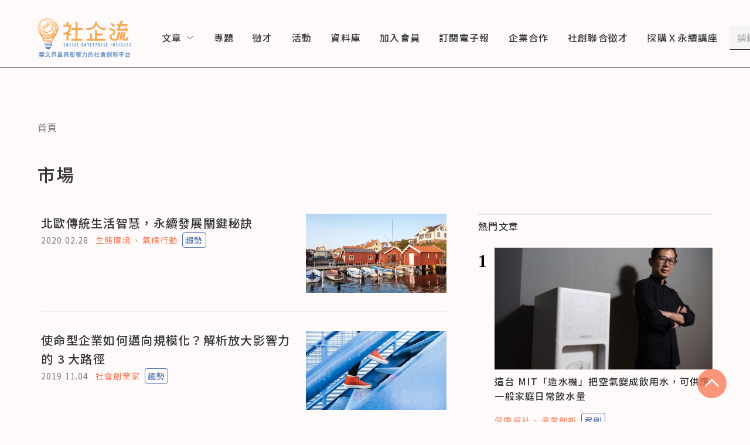

--- FILE ---
content_type: application/javascript; charset=UTF-8
request_url: https://www.seinsights.asia/_next/static/chunks/pages/_app-2cf040b549ddbc7a.js
body_size: 146629
content:
(self.webpackChunk_N_E=self.webpackChunk_N_E||[]).push([[888],{4444:function(e,t,n){"use strict";n.d(t,{BH:function(){return k},L:function(){return u},LL:function(){return O},Pz:function(){return I},ZR:function(){return S},aH:function(){return E},b$:function(){return f},eu:function(){return g},hl:function(){return m},m9:function(){return j},ne:function(){return P},pd:function(){return N},q4:function(){return w},ru:function(){return d},tV:function(){return c},uI:function(){return h},vZ:function(){return function e(t,n){if(t===n)return!0;let r=Object.keys(t),i=Object.keys(n);for(let o of r){if(!i.includes(o))return!1;let a=t[o],s=n[o];if(A(a)&&A(s)){if(!e(a,s))return!1}else if(a!==s)return!1}for(let u of i)if(!r.includes(u))return!1;return!0}},w1:function(){return p},xO:function(){return C},xb:function(){return x},z$:function(){return l},zd:function(){return R}});var r=n(3454);/**
 * @license
 * Copyright 2017 Google LLC
 *
 * Licensed under the Apache License, Version 2.0 (the "License");
 * you may not use this file except in compliance with the License.
 * You may obtain a copy of the License at
 *
 *   http://www.apache.org/licenses/LICENSE-2.0
 *
 * Unless required by applicable law or agreed to in writing, software
 * distributed under the License is distributed on an "AS IS" BASIS,
 * WITHOUT WARRANTIES OR CONDITIONS OF ANY KIND, either express or implied.
 * See the License for the specific language governing permissions and
 * limitations under the License.
 */ let i=function(e){let t=[],n=0;for(let r=0;r<e.length;r++){let i=e.charCodeAt(r);i<128?t[n++]=i:i<2048?(t[n++]=i>>6|192,t[n++]=63&i|128):(64512&i)==55296&&r+1<e.length&&(64512&e.charCodeAt(r+1))==56320?(i=65536+((1023&i)<<10)+(1023&e.charCodeAt(++r)),t[n++]=i>>18|240,t[n++]=i>>12&63|128,t[n++]=i>>6&63|128,t[n++]=63&i|128):(t[n++]=i>>12|224,t[n++]=i>>6&63|128,t[n++]=63&i|128)}return t},o=function(e){let t=[],n=0,r=0;for(;n<e.length;){let i=e[n++];if(i<128)t[r++]=String.fromCharCode(i);else if(i>191&&i<224){let o=e[n++];t[r++]=String.fromCharCode((31&i)<<6|63&o)}else if(i>239&&i<365){let a=e[n++],s=e[n++],u=e[n++],c=((7&i)<<18|(63&a)<<12|(63&s)<<6|63&u)-65536;t[r++]=String.fromCharCode(55296+(c>>10)),t[r++]=String.fromCharCode(56320+(1023&c))}else{let l=e[n++],h=e[n++];t[r++]=String.fromCharCode((15&i)<<12|(63&l)<<6|63&h)}}return t.join("")},a={byteToCharMap_:null,charToByteMap_:null,byteToCharMapWebSafe_:null,charToByteMapWebSafe_:null,ENCODED_VALS_BASE:"ABCDEFGHIJKLMNOPQRSTUVWXYZabcdefghijklmnopqrstuvwxyz0123456789",get ENCODED_VALS(){return this.ENCODED_VALS_BASE+"+/="},get ENCODED_VALS_WEBSAFE(){return this.ENCODED_VALS_BASE+"-_."},HAS_NATIVE_SUPPORT:"function"==typeof atob,encodeByteArray(e,t){if(!Array.isArray(e))throw Error("encodeByteArray takes an array as a parameter");this.init_();let n=t?this.byteToCharMapWebSafe_:this.byteToCharMap_,r=[];for(let i=0;i<e.length;i+=3){let o=e[i],a=i+1<e.length,s=a?e[i+1]:0,u=i+2<e.length,c=u?e[i+2]:0,l=o>>2,h=(3&o)<<4|s>>4,d=(15&s)<<2|c>>6,f=63&c;u||(f=64,a||(d=64)),r.push(n[l],n[h],n[d],n[f])}return r.join("")},encodeString(e,t){return this.HAS_NATIVE_SUPPORT&&!t?btoa(e):this.encodeByteArray(i(e),t)},decodeString(e,t){return this.HAS_NATIVE_SUPPORT&&!t?atob(e):o(this.decodeStringToByteArray(e,t))},decodeStringToByteArray(e,t){this.init_();let n=t?this.charToByteMapWebSafe_:this.charToByteMap_,r=[];for(let i=0;i<e.length;){let o=n[e.charAt(i++)],a=i<e.length,s=a?n[e.charAt(i)]:0;++i;let u=i<e.length,c=u?n[e.charAt(i)]:64;++i;let l=i<e.length,h=l?n[e.charAt(i)]:64;if(++i,null==o||null==s||null==c||null==h)throw Error();let d=o<<2|s>>4;if(r.push(d),64!==c){let f=s<<4&240|c>>2;if(r.push(f),64!==h){let p=c<<6&192|h;r.push(p)}}}return r},init_(){if(!this.byteToCharMap_){this.byteToCharMap_={},this.charToByteMap_={},this.byteToCharMapWebSafe_={},this.charToByteMapWebSafe_={};for(let e=0;e<this.ENCODED_VALS.length;e++)this.byteToCharMap_[e]=this.ENCODED_VALS.charAt(e),this.charToByteMap_[this.byteToCharMap_[e]]=e,this.byteToCharMapWebSafe_[e]=this.ENCODED_VALS_WEBSAFE.charAt(e),this.charToByteMapWebSafe_[this.byteToCharMapWebSafe_[e]]=e,e>=this.ENCODED_VALS_BASE.length&&(this.charToByteMap_[this.ENCODED_VALS_WEBSAFE.charAt(e)]=e,this.charToByteMapWebSafe_[this.ENCODED_VALS.charAt(e)]=e)}}},s=function(e){let t=i(e);return a.encodeByteArray(t,!0)},u=function(e){return s(e).replace(/\./g,"")},c=function(e){try{return a.decodeString(e,!0)}catch(t){console.error("base64Decode failed: ",t)}return null};/**
 * @license
 * Copyright 2017 Google LLC
 *
 * Licensed under the Apache License, Version 2.0 (the "License");
 * you may not use this file except in compliance with the License.
 * You may obtain a copy of the License at
 *
 *   http://www.apache.org/licenses/LICENSE-2.0
 *
 * Unless required by applicable law or agreed to in writing, software
 * distributed under the License is distributed on an "AS IS" BASIS,
 * WITHOUT WARRANTIES OR CONDITIONS OF ANY KIND, either express or implied.
 * See the License for the specific language governing permissions and
 * limitations under the License.
 */ function l(){return"undefined"!=typeof navigator&&"string"==typeof navigator.userAgent?navigator.userAgent:""}function h(){return"undefined"!=typeof window&&!!(window.cordova||window.phonegap||window.PhoneGap)&&/ios|iphone|ipod|ipad|android|blackberry|iemobile/i.test(l())}function d(){let e="object"==typeof chrome?chrome.runtime:"object"==typeof browser?browser.runtime:void 0;return"object"==typeof e&&void 0!==e.id}function f(){return"object"==typeof navigator&&"ReactNative"===navigator.product}function p(){let e=l();return e.indexOf("MSIE ")>=0||e.indexOf("Trident/")>=0}function m(){return"object"==typeof indexedDB}function g(){return new Promise((e,t)=>{try{let n=!0,r="validate-browser-context-for-indexeddb-analytics-module",i=self.indexedDB.open(r);i.onsuccess=()=>{i.result.close(),n||self.indexedDB.deleteDatabase(r),e(!0)},i.onupgradeneeded=()=>{n=!1},i.onerror=()=>{var e;t((null===(e=i.error)||void 0===e?void 0:e.message)||"")}}catch(o){t(o)}})}/**
 * @license
 * Copyright 2022 Google LLC
 *
 * Licensed under the Apache License, Version 2.0 (the "License");
 * you may not use this file except in compliance with the License.
 * You may obtain a copy of the License at
 *
 *   http://www.apache.org/licenses/LICENSE-2.0
 *
 * Unless required by applicable law or agreed to in writing, software
 * distributed under the License is distributed on an "AS IS" BASIS,
 * WITHOUT WARRANTIES OR CONDITIONS OF ANY KIND, either express or implied.
 * See the License for the specific language governing permissions and
 * limitations under the License.
 */ let v=()=>(function(){if("undefined"!=typeof self)return self;if("undefined"!=typeof window)return window;if(void 0!==n.g)return n.g;throw Error("Unable to locate global object.")})().__FIREBASE_DEFAULTS__,y=()=>{if(void 0===r||void 0===r.env)return;let e=r.env.__FIREBASE_DEFAULTS__;if(e)return JSON.parse(e)},b=()=>{if("undefined"==typeof document)return;let e;try{e=document.cookie.match(/__FIREBASE_DEFAULTS__=([^;]+)/)}catch(t){return}let n=e&&c(e[1]);return n&&JSON.parse(n)},_=()=>{try{return v()||y()||b()}catch(e){console.info(`Unable to get __FIREBASE_DEFAULTS__ due to: ${e}`);return}},w=e=>{var t,n;return null===(n=null===(t=_())||void 0===t?void 0:t.emulatorHosts)||void 0===n?void 0:n[e]},E=()=>{var e;return null===(e=_())||void 0===e?void 0:e.config},I=e=>{var t;return null===(t=_())||void 0===t?void 0:t[`_${e}`]};/**
 * @license
 * Copyright 2017 Google LLC
 *
 * Licensed under the Apache License, Version 2.0 (the "License");
 * you may not use this file except in compliance with the License.
 * You may obtain a copy of the License at
 *
 *   http://www.apache.org/licenses/LICENSE-2.0
 *
 * Unless required by applicable law or agreed to in writing, software
 * distributed under the License is distributed on an "AS IS" BASIS,
 * WITHOUT WARRANTIES OR CONDITIONS OF ANY KIND, either express or implied.
 * See the License for the specific language governing permissions and
 * limitations under the License.
 */ class k{constructor(){this.reject=()=>{},this.resolve=()=>{},this.promise=new Promise((e,t)=>{this.resolve=e,this.reject=t})}wrapCallback(e){return(t,n)=>{t?this.reject(t):this.resolve(n),"function"==typeof e&&(this.promise.catch(()=>{}),1===e.length?e(t):e(t,n))}}}class S extends Error{constructor(e,t,n){super(t),this.code=e,this.customData=n,this.name="FirebaseError",Object.setPrototypeOf(this,S.prototype),Error.captureStackTrace&&Error.captureStackTrace(this,O.prototype.create)}}class O{constructor(e,t,n){this.service=e,this.serviceName=t,this.errors=n}create(e,...t){var n,r;let i=t[0]||{},o=`${this.service}/${e}`,a=this.errors[e],s=a?(n=a,r=i,n.replace(T,(e,t)=>{let n=r[t];return null!=n?String(n):`<${t}?>`})):"Error",u=`${this.serviceName}: ${s} (${o}).`,c=new S(o,u,i);return c}}let T=/\{\$([^}]+)}/g;function x(e){for(let t in e)if(Object.prototype.hasOwnProperty.call(e,t))return!1;return!0}function A(e){return null!==e&&"object"==typeof e}/**
 * @license
 * Copyright 2017 Google LLC
 *
 * Licensed under the Apache License, Version 2.0 (the "License");
 * you may not use this file except in compliance with the License.
 * You may obtain a copy of the License at
 *
 *   http://www.apache.org/licenses/LICENSE-2.0
 *
 * Unless required by applicable law or agreed to in writing, software
 * distributed under the License is distributed on an "AS IS" BASIS,
 * WITHOUT WARRANTIES OR CONDITIONS OF ANY KIND, either express or implied.
 * See the License for the specific language governing permissions and
 * limitations under the License.
 */ function C(e){let t=[];for(let[n,r]of Object.entries(e))Array.isArray(r)?r.forEach(e=>{t.push(encodeURIComponent(n)+"="+encodeURIComponent(e))}):t.push(encodeURIComponent(n)+"="+encodeURIComponent(r));return t.length?"&"+t.join("&"):""}function R(e){let t={},n=e.replace(/^\?/,"").split("&");return n.forEach(e=>{if(e){let[n,r]=e.split("=");t[decodeURIComponent(n)]=decodeURIComponent(r)}}),t}function N(e){let t=e.indexOf("?");if(!t)return"";let n=e.indexOf("#",t);return e.substring(t,n>0?n:void 0)}function P(e,t){let n=new D(e,t);return n.subscribe.bind(n)}class D{constructor(e,t){this.observers=[],this.unsubscribes=[],this.observerCount=0,this.task=Promise.resolve(),this.finalized=!1,this.onNoObservers=t,this.task.then(()=>{e(this)}).catch(e=>{this.error(e)})}next(e){this.forEachObserver(t=>{t.next(e)})}error(e){this.forEachObserver(t=>{t.error(e)}),this.close(e)}complete(){this.forEachObserver(e=>{e.complete()}),this.close()}subscribe(e,t,n){let r;if(void 0===e&&void 0===t&&void 0===n)throw Error("Missing Observer.");void 0===(r=!function(e,t){if("object"!=typeof e||null===e)return!1;for(let n of t)if(n in e&&"function"==typeof e[n])return!0;return!1}(e,["next","error","complete"])?{next:e,error:t,complete:n}:e).next&&(r.next=L),void 0===r.error&&(r.error=L),void 0===r.complete&&(r.complete=L);let i=this.unsubscribeOne.bind(this,this.observers.length);return this.finalized&&this.task.then(()=>{try{this.finalError?r.error(this.finalError):r.complete()}catch(e){}}),this.observers.push(r),i}unsubscribeOne(e){void 0!==this.observers&&void 0!==this.observers[e]&&(delete this.observers[e],this.observerCount-=1,0===this.observerCount&&void 0!==this.onNoObservers&&this.onNoObservers(this))}forEachObserver(e){if(!this.finalized)for(let t=0;t<this.observers.length;t++)this.sendOne(t,e)}sendOne(e,t){this.task.then(()=>{if(void 0!==this.observers&&void 0!==this.observers[e])try{t(this.observers[e])}catch(n){"undefined"!=typeof console&&console.error&&console.error(n)}})}close(e){!this.finalized&&(this.finalized=!0,void 0!==e&&(this.finalError=e),this.task.then(()=>{this.observers=void 0,this.onNoObservers=void 0}))}}function L(){}/**
 * @license
 * Copyright 2021 Google LLC
 *
 * Licensed under the Apache License, Version 2.0 (the "License");
 * you may not use this file except in compliance with the License.
 * You may obtain a copy of the License at
 *
 *   http://www.apache.org/licenses/LICENSE-2.0
 *
 * Unless required by applicable law or agreed to in writing, software
 * distributed under the License is distributed on an "AS IS" BASIS,
 * WITHOUT WARRANTIES OR CONDITIONS OF ANY KIND, either express or implied.
 * See the License for the specific language governing permissions and
 * limitations under the License.
 */ function j(e){return e&&e._delegate?e._delegate:e}},4821:function(e,t,n){"use strict";var r,i=n(7294);function o(){return(o=Object.assign?Object.assign.bind():function(e){for(var t=1;t<arguments.length;t++){var n=arguments[t];for(var r in n)Object.prototype.hasOwnProperty.call(n,r)&&(e[r]=n[r])}return e}).apply(this,arguments)}var a=function(e){return i.createElement("svg",o({viewBox:"0 0 30 30",fill:"none",xmlns:"http://www.w3.org/2000/svg"},e),r||(r=i.createElement("path",{d:"M22.5 12 15 19.5 7.5 12",stroke:"#333",strokeWidth:1.5,strokeLinecap:"round",strokeLinejoin:"round"})))};t.Z=a},4718:function(e,t,n){"use strict";var r,i=n(7294);function o(){return(o=Object.assign?Object.assign.bind():function(e){for(var t=1;t<arguments.length;t++){var n=arguments[t];for(var r in n)Object.prototype.hasOwnProperty.call(n,r)&&(e[r]=n[r])}return e}).apply(this,arguments)}var a=function(e){return i.createElement("svg",o({viewBox:"0 0 28 28",fill:"none",xmlns:"http://www.w3.org/2000/svg"},e),r||(r=i.createElement("path",{d:"m7 18.2 7-7 7 7",stroke:"#fff",strokeWidth:1.4,strokeLinecap:"round",strokeLinejoin:"round"})))};t.Z=a},6989:function(e,t,n){"use strict";var r,i=n(7294);function o(){return(o=Object.assign?Object.assign.bind():function(e){for(var t=1;t<arguments.length;t++){var n=arguments[t];for(var r in n)Object.prototype.hasOwnProperty.call(n,r)&&(e[r]=n[r])}return e}).apply(this,arguments)}var a=function(e){return i.createElement("svg",o({xmlns:"http://www.w3.org/2000/svg",viewBox:"0 0 50 50"},e),r||(r=i.createElement("path",{d:"M25 3C12.85 3 3 12.85 3 25c0 11.03 8.125 20.137 18.712 21.728V30.831h-5.443v-5.783h5.443V21.2c0-6.371 3.104-9.168 8.399-9.168 2.536 0 3.877.188 4.512.274v5.048h-3.612c-2.248 0-3.033 2.131-3.033 4.533v3.161h6.588l-.894 5.783h-5.694v15.944C38.716 45.318 47 36.137 47 25c0-12.15-9.85-22-22-22z",fill:"currentColor"})))};t.Z=a},661:function(e,t,n){"use strict";var r,i=n(7294);function o(){return(o=Object.assign?Object.assign.bind():function(e){for(var t=1;t<arguments.length;t++){var n=arguments[t];for(var r in n)Object.prototype.hasOwnProperty.call(n,r)&&(e[r]=n[r])}return e}).apply(this,arguments)}var a=function(e){return i.createElement("svg",o({viewBox:"0 0 24 24",fill:"none",xmlns:"http://www.w3.org/2000/svg"},e),r||(r=i.createElement("path",{d:"M7.03.084c-1.277.06-2.149.264-2.91.564a5.873 5.873 0 0 0-2.124 1.387 5.878 5.878 0 0 0-1.38 2.127C.321 4.926.12 5.8.064 7.076.008 8.354-.005 8.764.001 12.023c.007 3.259.021 3.667.083 4.947.061 1.277.264 2.149.564 2.911a5.88 5.88 0 0 0 1.387 2.123 5.873 5.873 0 0 0 2.129 1.38c.763.295 1.636.496 2.913.552 1.278.056 1.689.069 4.947.063 3.257-.007 3.668-.021 4.947-.082 1.28-.06 2.147-.265 2.91-.563a5.881 5.881 0 0 0 2.123-1.388 5.882 5.882 0 0 0 1.38-2.129c.295-.763.496-1.636.552-2.912.055-1.28.069-1.69.062-4.948-.006-3.258-.02-3.667-.081-4.946-.061-1.28-.264-2.15-.564-2.912a5.891 5.891 0 0 0-1.387-2.123 5.857 5.857 0 0 0-2.128-1.38C19.074.322 18.202.12 16.924.066 15.647.009 15.236-.005 11.977 0 8.718.008 8.31.021 7.03.084Zm.14 21.693c-1.17-.05-1.805-.245-2.228-.408a3.737 3.737 0 0 1-1.382-.895 3.695 3.695 0 0 1-.9-1.378c-.165-.423-.363-1.058-.417-2.228-.06-1.264-.072-1.644-.08-4.848-.006-3.204.006-3.583.061-4.848.05-1.169.246-1.805.408-2.228.216-.561.476-.96.895-1.382a3.704 3.704 0 0 1 1.379-.9c.423-.165 1.057-.361 2.227-.417 1.265-.06 1.644-.072 4.848-.079 3.203-.007 3.583.005 4.849.06 1.17.052 1.805.245 2.228.409.56.216.96.475 1.382.895.421.42.681.817.9 1.379.166.421.362 1.056.417 2.226.06 1.265.074 1.645.08 4.848.005 3.203-.006 3.583-.061 4.848-.051 1.17-.245 1.805-.408 2.23a3.72 3.72 0 0 1-.896 1.38c-.419.422-.818.682-1.378.9-.422.165-1.058.362-2.226.418-1.266.06-1.645.072-4.85.079-3.204.007-3.582-.006-4.848-.06m9.783-16.191a1.44 1.44 0 1 0 2.88-.005 1.44 1.44 0 0 0-2.88.005ZM5.839 12.012a6.161 6.161 0 1 0 12.323-.024 6.162 6.162 0 0 0-12.323.024Zm2.16-.004A4 4 0 1 1 16 11.992a4 4 0 0 1-8 .016Z",fill:"currentColor"})))};t.Z=a},7478:function(e,t,n){"use strict";var r,i=n(7294);function o(){return(o=Object.assign?Object.assign.bind():function(e){for(var t=1;t<arguments.length;t++){var n=arguments[t];for(var r in n)Object.prototype.hasOwnProperty.call(n,r)&&(e[r]=n[r])}return e}).apply(this,arguments)}var a=function(e){return i.createElement("svg",o({width:18,height:19,fill:"none",xmlns:"http://www.w3.org/2000/svg"},e),r||(r=i.createElement("path",{d:"M12.294 12.894 17 17.6m-2.823-9.412A6.588 6.588 0 1 1 1 8.188a6.588 6.588 0 0 1 13.177 0Z",stroke:"#757575",strokeWidth:1.6,strokeLinecap:"round",strokeLinejoin:"round"})))};t.Z=a},9361:function(e,t){"use strict";t.Z=function(e,t,n){return t in e?Object.defineProperty(e,t,{value:n,enumerable:!0,configurable:!0,writable:!0}):e[t]=n,e}},5503:function(e,t,n){"use strict";n.r(t),n.d(t,{FirebaseError:function(){return r.ZR},SDK_VERSION:function(){return r.Jn},_DEFAULT_ENTRY_NAME:function(){return r.l4},_addComponent:function(){return r.H9},_addOrOverwriteComponent:function(){return r.Vr},_apps:function(){return r.Af},_clearComponents:function(){return r.Z8},_components:function(){return r.lz},_getProvider:function(){return r.qX},_registerComponent:function(){return r.Xd},_removeServiceInstance:function(){return r.wN},deleteApp:function(){return r.P2},getApp:function(){return r.Mq},getApps:function(){return r.C6},initializeApp:function(){return r.ZF},onLog:function(){return r.TP},registerVersion:function(){return r.KN},setLogLevel:function(){return r.Ub}});var r=n(5816);/**
 * @license
 * Copyright 2020 Google LLC
 *
 * Licensed under the Apache License, Version 2.0 (the "License");
 * you may not use this file except in compliance with the License.
 * You may obtain a copy of the License at
 *
 *   http://www.apache.org/licenses/LICENSE-2.0
 *
 * Unless required by applicable law or agreed to in writing, software
 * distributed under the License is distributed on an "AS IS" BASIS,
 * WITHOUT WARRANTIES OR CONDITIONS OF ANY KIND, either express or implied.
 * See the License for the specific language governing permissions and
 * limitations under the License.
 */ (0,r.KN)("firebase","9.14.0","app")},8006:function(e,t,n){"use strict";n.r(t),n.d(t,{ActionCodeOperation:function(){return f},ActionCodeURL:function(){return eX},AuthCredential:function(){return eN},AuthErrorCodes:function(){return y},EmailAuthCredential:function(){return eG},EmailAuthProvider:function(){return e1},FacebookAuthProvider:function(){return e6},FactorId:function(){return c},GithubAuthProvider:function(){return e8},GoogleAuthProvider:function(){return e5},OAuthCredential:function(){return eW},OAuthProvider:function(){return e4},OperationType:function(){return d},PhoneAuthCredential:function(){return eY},PhoneAuthProvider:function(){return nF},PhoneMultiFactorGenerator:function(){return rk},ProviderId:function(){return l},RecaptchaVerifier:function(){return nR},SAMLAuthProvider:function(){return e7},SignInMethod:function(){return h},TwitterAuthProvider:function(){return te},applyActionCode:function(){return tI},beforeAuthStateChanged:function(){return tQ},browserLocalPersistence:function(){return ne},browserPopupRedirectResolver:function(){return rw},browserSessionPersistence:function(){return nn},checkActionCode:function(){return tk},confirmPasswordReset:function(){return tE},connectAuthEmulator:function(){return eA},createUserWithEmailAndPassword:function(){return tO},debugErrorMap:function(){return m},deleteUser:function(){return t0},fetchSignInMethodsForEmail:function(){return tN},getAdditionalUserInfo:function(){return tW},getAuth:function(){return rR},getIdToken:function(){return J},getIdTokenResult:function(){return Y},getMultiFactorResolver:function(){return t3},getRedirectResult:function(){return n7},inMemoryPersistence:function(){return eh},indexedDBLocalPersistence:function(){return nb},initializeAuth:function(){return R},isSignInWithEmailLink:function(){return tA},linkWithCredential:function(){return tp},linkWithPhoneNumber:function(){return nD},linkWithPopup:function(){return nZ},linkWithRedirect:function(){return n8},multiFactor:function(){return t5},onAuthStateChanged:function(){return tK},onIdTokenChanged:function(){return tZ},parseActionCodeURL:function(){return e0},prodErrorMap:function(){return g},reauthenticateWithCredential:function(){return tm},reauthenticateWithPhoneNumber:function(){return nL},reauthenticateWithPopup:function(){return n$},reauthenticateWithRedirect:function(){return n6},reload:function(){return eo},sendEmailVerification:function(){return tP},sendPasswordResetEmail:function(){return tw},sendSignInLinkToEmail:function(){return tx},setPersistence:function(){return t$},signInAnonymously:function(){return ti},signInWithCredential:function(){return tf},signInWithCustomToken:function(){return tv},signInWithEmailAndPassword:function(){return tT},signInWithEmailLink:function(){return tC},signInWithPhoneNumber:function(){return nP},signInWithPopup:function(){return nW},signInWithRedirect:function(){return n3},signOut:function(){return tX},unlink:function(){return tu},updateCurrentUser:function(){return tY},updateEmail:function(){return tM},updatePassword:function(){return tF},updatePhoneNumber:function(){return nM},updateProfile:function(){return tj},useDeviceLanguage:function(){return tJ},verifyBeforeUpdateEmail:function(){return tD},verifyPasswordResetCode:function(){return tS}});var r,i=n(4444),o=n(5816),a=n(3333),s=n(655),u=n(8463);/**
 * @license
 * Copyright 2021 Google LLC
 *
 * Licensed under the Apache License, Version 2.0 (the "License");
 * you may not use this file except in compliance with the License.
 * You may obtain a copy of the License at
 *
 *   http://www.apache.org/licenses/LICENSE-2.0
 *
 * Unless required by applicable law or agreed to in writing, software
 * distributed under the License is distributed on an "AS IS" BASIS,
 * WITHOUT WARRANTIES OR CONDITIONS OF ANY KIND, either express or implied.
 * See the License for the specific language governing permissions and
 * limitations under the License.
 */ let c={PHONE:"phone"},l={FACEBOOK:"facebook.com",GITHUB:"github.com",GOOGLE:"google.com",PASSWORD:"password",PHONE:"phone",TWITTER:"twitter.com"},h={EMAIL_LINK:"emailLink",EMAIL_PASSWORD:"password",FACEBOOK:"facebook.com",GITHUB:"github.com",GOOGLE:"google.com",PHONE:"phone",TWITTER:"twitter.com"},d={LINK:"link",REAUTHENTICATE:"reauthenticate",SIGN_IN:"signIn"},f={EMAIL_SIGNIN:"EMAIL_SIGNIN",PASSWORD_RESET:"PASSWORD_RESET",RECOVER_EMAIL:"RECOVER_EMAIL",REVERT_SECOND_FACTOR_ADDITION:"REVERT_SECOND_FACTOR_ADDITION",VERIFY_AND_CHANGE_EMAIL:"VERIFY_AND_CHANGE_EMAIL",VERIFY_EMAIL:"VERIFY_EMAIL"};function p(){return{"dependent-sdk-initialized-before-auth":"Another Firebase SDK was initialized and is trying to use Auth before Auth is initialized. Please be sure to call `initializeAuth` or `getAuth` before starting any other Firebase SDK."}}let m=/**
 * @license
 * Copyright 2020 Google LLC
 *
 * Licensed under the Apache License, Version 2.0 (the "License");
 * you may not use this file except in compliance with the License.
 * You may obtain a copy of the License at
 *
 *   http://www.apache.org/licenses/LICENSE-2.0
 *
 * Unless required by applicable law or agreed to in writing, software
 * distributed under the License is distributed on an "AS IS" BASIS,
 * WITHOUT WARRANTIES OR CONDITIONS OF ANY KIND, either express or implied.
 * See the License for the specific language governing permissions and
 * limitations under the License.
 */ function(){return{"admin-restricted-operation":"This operation is restricted to administrators only.","argument-error":"","app-not-authorized":"This app, identified by the domain where it's hosted, is not authorized to use Firebase Authentication with the provided API key. Review your key configuration in the Google API console.","app-not-installed":"The requested mobile application corresponding to the identifier (Android package name or iOS bundle ID) provided is not installed on this device.","captcha-check-failed":"The reCAPTCHA response token provided is either invalid, expired, already used or the domain associated with it does not match the list of whitelisted domains.","code-expired":"The SMS code has expired. Please re-send the verification code to try again.","cordova-not-ready":"Cordova framework is not ready.","cors-unsupported":"This browser is not supported.","credential-already-in-use":"This credential is already associated with a different user account.","custom-token-mismatch":"The custom token corresponds to a different audience.","requires-recent-login":"This operation is sensitive and requires recent authentication. Log in again before retrying this request.","dependent-sdk-initialized-before-auth":"Another Firebase SDK was initialized and is trying to use Auth before Auth is initialized. Please be sure to call `initializeAuth` or `getAuth` before starting any other Firebase SDK.","dynamic-link-not-activated":"Please activate Dynamic Links in the Firebase Console and agree to the terms and conditions.","email-change-needs-verification":"Multi-factor users must always have a verified email.","email-already-in-use":"The email address is already in use by another account.","emulator-config-failed":'Auth instance has already been used to make a network call. Auth can no longer be configured to use the emulator. Try calling "connectAuthEmulator()" sooner.',"expired-action-code":"The action code has expired.","cancelled-popup-request":"This operation has been cancelled due to another conflicting popup being opened.","internal-error":"An internal AuthError has occurred.","invalid-app-credential":"The phone verification request contains an invalid application verifier. The reCAPTCHA token response is either invalid or expired.","invalid-app-id":"The mobile app identifier is not registed for the current project.","invalid-user-token":"This user's credential isn't valid for this project. This can happen if the user's token has been tampered with, or if the user isn't for the project associated with this API key.","invalid-auth-event":"An internal AuthError has occurred.","invalid-verification-code":"The SMS verification code used to create the phone auth credential is invalid. Please resend the verification code sms and be sure to use the verification code provided by the user.","invalid-continue-uri":"The continue URL provided in the request is invalid.","invalid-cordova-configuration":"The following Cordova plugins must be installed to enable OAuth sign-in: cordova-plugin-buildinfo, cordova-universal-links-plugin, cordova-plugin-browsertab, cordova-plugin-inappbrowser and cordova-plugin-customurlscheme.","invalid-custom-token":"The custom token format is incorrect. Please check the documentation.","invalid-dynamic-link-domain":"The provided dynamic link domain is not configured or authorized for the current project.","invalid-email":"The email address is badly formatted.","invalid-emulator-scheme":"Emulator URL must start with a valid scheme (http:// or https://).","invalid-api-key":"Your API key is invalid, please check you have copied it correctly.","invalid-cert-hash":"The SHA-1 certificate hash provided is invalid.","invalid-credential":"The supplied auth credential is malformed or has expired.","invalid-message-payload":"The email template corresponding to this action contains invalid characters in its message. Please fix by going to the Auth email templates section in the Firebase Console.","invalid-multi-factor-session":"The request does not contain a valid proof of first factor successful sign-in.","invalid-oauth-provider":"EmailAuthProvider is not supported for this operation. This operation only supports OAuth providers.","invalid-oauth-client-id":"The OAuth client ID provided is either invalid or does not match the specified API key.","unauthorized-domain":"This domain is not authorized for OAuth operations for your Firebase project. Edit the list of authorized domains from the Firebase console.","invalid-action-code":"The action code is invalid. This can happen if the code is malformed, expired, or has already been used.","wrong-password":"The password is invalid or the user does not have a password.","invalid-persistence-type":"The specified persistence type is invalid. It can only be local, session or none.","invalid-phone-number":"The format of the phone number provided is incorrect. Please enter the phone number in a format that can be parsed into E.164 format. E.164 phone numbers are written in the format [+][country code][subscriber number including area code].","invalid-provider-id":"The specified provider ID is invalid.","invalid-recipient-email":"The email corresponding to this action failed to send as the provided recipient email address is invalid.","invalid-sender":"The email template corresponding to this action contains an invalid sender email or name. Please fix by going to the Auth email templates section in the Firebase Console.","invalid-verification-id":"The verification ID used to create the phone auth credential is invalid.","invalid-tenant-id":"The Auth instance's tenant ID is invalid.","login-blocked":"Login blocked by user-provided method: {$originalMessage}","missing-android-pkg-name":"An Android Package Name must be provided if the Android App is required to be installed.","auth-domain-config-required":"Be sure to include authDomain when calling firebase.initializeApp(), by following the instructions in the Firebase console.","missing-app-credential":"The phone verification request is missing an application verifier assertion. A reCAPTCHA response token needs to be provided.","missing-verification-code":"The phone auth credential was created with an empty SMS verification code.","missing-continue-uri":"A continue URL must be provided in the request.","missing-iframe-start":"An internal AuthError has occurred.","missing-ios-bundle-id":"An iOS Bundle ID must be provided if an App Store ID is provided.","missing-or-invalid-nonce":"The request does not contain a valid nonce. This can occur if the SHA-256 hash of the provided raw nonce does not match the hashed nonce in the ID token payload.","missing-multi-factor-info":"No second factor identifier is provided.","missing-multi-factor-session":"The request is missing proof of first factor successful sign-in.","missing-phone-number":"To send verification codes, provide a phone number for the recipient.","missing-verification-id":"The phone auth credential was created with an empty verification ID.","app-deleted":"This instance of FirebaseApp has been deleted.","multi-factor-info-not-found":"The user does not have a second factor matching the identifier provided.","multi-factor-auth-required":"Proof of ownership of a second factor is required to complete sign-in.","account-exists-with-different-credential":"An account already exists with the same email address but different sign-in credentials. Sign in using a provider associated with this email address.","network-request-failed":"A network AuthError (such as timeout, interrupted connection or unreachable host) has occurred.","no-auth-event":"An internal AuthError has occurred.","no-such-provider":"User was not linked to an account with the given provider.","null-user":"A null user object was provided as the argument for an operation which requires a non-null user object.","operation-not-allowed":"The given sign-in provider is disabled for this Firebase project. Enable it in the Firebase console, under the sign-in method tab of the Auth section.","operation-not-supported-in-this-environment":'This operation is not supported in the environment this application is running on. "location.protocol" must be http, https or chrome-extension and web storage must be enabled.',"popup-blocked":"Unable to establish a connection with the popup. It may have been blocked by the browser.","popup-closed-by-user":"The popup has been closed by the user before finalizing the operation.","provider-already-linked":"User can only be linked to one identity for the given provider.","quota-exceeded":"The project's quota for this operation has been exceeded.","redirect-cancelled-by-user":"The redirect operation has been cancelled by the user before finalizing.","redirect-operation-pending":"A redirect sign-in operation is already pending.","rejected-credential":"The request contains malformed or mismatching credentials.","second-factor-already-in-use":"The second factor is already enrolled on this account.","maximum-second-factor-count-exceeded":"The maximum allowed number of second factors on a user has been exceeded.","tenant-id-mismatch":"The provided tenant ID does not match the Auth instance's tenant ID",timeout:"The operation has timed out.","user-token-expired":"The user's credential is no longer valid. The user must sign in again.","too-many-requests":"We have blocked all requests from this device due to unusual activity. Try again later.","unauthorized-continue-uri":"The domain of the continue URL is not whitelisted.  Please whitelist the domain in the Firebase console.","unsupported-first-factor":"Enrolling a second factor or signing in with a multi-factor account requires sign-in with a supported first factor.","unsupported-persistence-type":"The current environment does not support the specified persistence type.","unsupported-tenant-operation":"This operation is not supported in a multi-tenant context.","unverified-email":"The operation requires a verified email.","user-cancelled":"The user did not grant your application the permissions it requested.","user-not-found":"There is no user record corresponding to this identifier. The user may have been deleted.","user-disabled":"The user account has been disabled by an administrator.","user-mismatch":"The supplied credentials do not correspond to the previously signed in user.","user-signed-out":"","weak-password":"The password must be 6 characters long or more.","web-storage-unsupported":"This browser is not supported or 3rd party cookies and data may be disabled.","already-initialized":"initializeAuth() has already been called with different options. To avoid this error, call initializeAuth() with the same options as when it was originally called, or call getAuth() to return the already initialized instance."}},g=p,v=new i.LL("auth","Firebase",p()),y={ADMIN_ONLY_OPERATION:"auth/admin-restricted-operation",ARGUMENT_ERROR:"auth/argument-error",APP_NOT_AUTHORIZED:"auth/app-not-authorized",APP_NOT_INSTALLED:"auth/app-not-installed",CAPTCHA_CHECK_FAILED:"auth/captcha-check-failed",CODE_EXPIRED:"auth/code-expired",CORDOVA_NOT_READY:"auth/cordova-not-ready",CORS_UNSUPPORTED:"auth/cors-unsupported",CREDENTIAL_ALREADY_IN_USE:"auth/credential-already-in-use",CREDENTIAL_MISMATCH:"auth/custom-token-mismatch",CREDENTIAL_TOO_OLD_LOGIN_AGAIN:"auth/requires-recent-login",DEPENDENT_SDK_INIT_BEFORE_AUTH:"auth/dependent-sdk-initialized-before-auth",DYNAMIC_LINK_NOT_ACTIVATED:"auth/dynamic-link-not-activated",EMAIL_CHANGE_NEEDS_VERIFICATION:"auth/email-change-needs-verification",EMAIL_EXISTS:"auth/email-already-in-use",EMULATOR_CONFIG_FAILED:"auth/emulator-config-failed",EXPIRED_OOB_CODE:"auth/expired-action-code",EXPIRED_POPUP_REQUEST:"auth/cancelled-popup-request",INTERNAL_ERROR:"auth/internal-error",INVALID_API_KEY:"auth/invalid-api-key",INVALID_APP_CREDENTIAL:"auth/invalid-app-credential",INVALID_APP_ID:"auth/invalid-app-id",INVALID_AUTH:"auth/invalid-user-token",INVALID_AUTH_EVENT:"auth/invalid-auth-event",INVALID_CERT_HASH:"auth/invalid-cert-hash",INVALID_CODE:"auth/invalid-verification-code",INVALID_CONTINUE_URI:"auth/invalid-continue-uri",INVALID_CORDOVA_CONFIGURATION:"auth/invalid-cordova-configuration",INVALID_CUSTOM_TOKEN:"auth/invalid-custom-token",INVALID_DYNAMIC_LINK_DOMAIN:"auth/invalid-dynamic-link-domain",INVALID_EMAIL:"auth/invalid-email",INVALID_EMULATOR_SCHEME:"auth/invalid-emulator-scheme",INVALID_IDP_RESPONSE:"auth/invalid-credential",INVALID_MESSAGE_PAYLOAD:"auth/invalid-message-payload",INVALID_MFA_SESSION:"auth/invalid-multi-factor-session",INVALID_OAUTH_CLIENT_ID:"auth/invalid-oauth-client-id",INVALID_OAUTH_PROVIDER:"auth/invalid-oauth-provider",INVALID_OOB_CODE:"auth/invalid-action-code",INVALID_ORIGIN:"auth/unauthorized-domain",INVALID_PASSWORD:"auth/wrong-password",INVALID_PERSISTENCE:"auth/invalid-persistence-type",INVALID_PHONE_NUMBER:"auth/invalid-phone-number",INVALID_PROVIDER_ID:"auth/invalid-provider-id",INVALID_RECIPIENT_EMAIL:"auth/invalid-recipient-email",INVALID_SENDER:"auth/invalid-sender",INVALID_SESSION_INFO:"auth/invalid-verification-id",INVALID_TENANT_ID:"auth/invalid-tenant-id",MFA_INFO_NOT_FOUND:"auth/multi-factor-info-not-found",MFA_REQUIRED:"auth/multi-factor-auth-required",MISSING_ANDROID_PACKAGE_NAME:"auth/missing-android-pkg-name",MISSING_APP_CREDENTIAL:"auth/missing-app-credential",MISSING_AUTH_DOMAIN:"auth/auth-domain-config-required",MISSING_CODE:"auth/missing-verification-code",MISSING_CONTINUE_URI:"auth/missing-continue-uri",MISSING_IFRAME_START:"auth/missing-iframe-start",MISSING_IOS_BUNDLE_ID:"auth/missing-ios-bundle-id",MISSING_OR_INVALID_NONCE:"auth/missing-or-invalid-nonce",MISSING_MFA_INFO:"auth/missing-multi-factor-info",MISSING_MFA_SESSION:"auth/missing-multi-factor-session",MISSING_PHONE_NUMBER:"auth/missing-phone-number",MISSING_SESSION_INFO:"auth/missing-verification-id",MODULE_DESTROYED:"auth/app-deleted",NEED_CONFIRMATION:"auth/account-exists-with-different-credential",NETWORK_REQUEST_FAILED:"auth/network-request-failed",NULL_USER:"auth/null-user",NO_AUTH_EVENT:"auth/no-auth-event",NO_SUCH_PROVIDER:"auth/no-such-provider",OPERATION_NOT_ALLOWED:"auth/operation-not-allowed",OPERATION_NOT_SUPPORTED:"auth/operation-not-supported-in-this-environment",POPUP_BLOCKED:"auth/popup-blocked",POPUP_CLOSED_BY_USER:"auth/popup-closed-by-user",PROVIDER_ALREADY_LINKED:"auth/provider-already-linked",QUOTA_EXCEEDED:"auth/quota-exceeded",REDIRECT_CANCELLED_BY_USER:"auth/redirect-cancelled-by-user",REDIRECT_OPERATION_PENDING:"auth/redirect-operation-pending",REJECTED_CREDENTIAL:"auth/rejected-credential",SECOND_FACTOR_ALREADY_ENROLLED:"auth/second-factor-already-in-use",SECOND_FACTOR_LIMIT_EXCEEDED:"auth/maximum-second-factor-count-exceeded",TENANT_ID_MISMATCH:"auth/tenant-id-mismatch",TIMEOUT:"auth/timeout",TOKEN_EXPIRED:"auth/user-token-expired",TOO_MANY_ATTEMPTS_TRY_LATER:"auth/too-many-requests",UNAUTHORIZED_DOMAIN:"auth/unauthorized-continue-uri",UNSUPPORTED_FIRST_FACTOR:"auth/unsupported-first-factor",UNSUPPORTED_PERSISTENCE:"auth/unsupported-persistence-type",UNSUPPORTED_TENANT_OPERATION:"auth/unsupported-tenant-operation",UNVERIFIED_EMAIL:"auth/unverified-email",USER_CANCELLED:"auth/user-cancelled",USER_DELETED:"auth/user-not-found",USER_DISABLED:"auth/user-disabled",USER_MISMATCH:"auth/user-mismatch",USER_SIGNED_OUT:"auth/user-signed-out",WEAK_PASSWORD:"auth/weak-password",WEB_STORAGE_UNSUPPORTED:"auth/web-storage-unsupported",ALREADY_INITIALIZED:"auth/already-initialized"},b=new a.Yd("@firebase/auth");function _(e,...t){b.logLevel<=a.in.ERROR&&b.error(`Auth (${o.Jn}): ${e}`,...t)}/**
 * @license
 * Copyright 2020 Google LLC
 *
 * Licensed under the Apache License, Version 2.0 (the "License");
 * you may not use this file except in compliance with the License.
 * You may obtain a copy of the License at
 *
 *   http://www.apache.org/licenses/LICENSE-2.0
 *
 * Unless required by applicable law or agreed to in writing, software
 * distributed under the License is distributed on an "AS IS" BASIS,
 * WITHOUT WARRANTIES OR CONDITIONS OF ANY KIND, either express or implied.
 * See the License for the specific language governing permissions and
 * limitations under the License.
 */ function w(e,...t){throw S(e,...t)}function E(e,...t){return S(e,...t)}function I(e,t,n){let r=Object.assign(Object.assign({},g()),{[t]:n}),o=new i.LL("auth","Firebase",r);return o.create(t,{appName:e.name})}function k(e,t,n){if(!(t instanceof n))throw n.name!==t.constructor.name&&w(e,"argument-error"),I(e,"argument-error",`Type of ${t.constructor.name} does not match expected instance.Did you pass a reference from a different Auth SDK?`)}function S(e,...t){if("string"!=typeof e){let n=t[0],r=[...t.slice(1)];return r[0]&&(r[0].appName=e.name),e._errorFactory.create(n,...r)}return v.create(e,...t)}function O(e,t,...n){if(!e)throw S(t,...n)}function T(e){let t="INTERNAL ASSERTION FAILED: "+e;throw _(t),Error(t)}function x(e,t){e||T(t)}/**
 * @license
 * Copyright 2020 Google LLC
 *
 * Licensed under the Apache License, Version 2.0 (the "License");
 * you may not use this file except in compliance with the License.
 * You may obtain a copy of the License at
 *
 *   http://www.apache.org/licenses/LICENSE-2.0
 *
 * Unless required by applicable law or agreed to in writing, software
 * distributed under the License is distributed on an "AS IS" BASIS,
 * WITHOUT WARRANTIES OR CONDITIONS OF ANY KIND, either express or implied.
 * See the License for the specific language governing permissions and
 * limitations under the License.
 */ let A=new Map;function C(e){x(e instanceof Function,"Expected a class definition");let t=A.get(e);return t?(x(t instanceof e,"Instance stored in cache mismatched with class"),t):(t=new e,A.set(e,t),t)}/**
 * @license
 * Copyright 2020 Google LLC
 *
 * Licensed under the Apache License, Version 2.0 (the "License");
 * you may not use this file except in compliance with the License.
 * You may obtain a copy of the License at
 *
 *   http://www.apache.org/licenses/LICENSE-2.0
 *
 * Unless required by applicable law or agreed to in writing, software
 * distributed under the License is distributed on an "AS IS" BASIS,
 * WITHOUT WARRANTIES OR CONDITIONS OF ANY KIND, either express or implied.
 * See the License for the specific language governing permissions and
 * limitations under the License.
 */ function R(e,t){let n=(0,o.qX)(e,"auth");if(n.isInitialized()){let r=n.getImmediate(),a=n.getOptions();if((0,i.vZ)(a,null!=t?t:{}))return r;w(r,"already-initialized")}let s=n.initialize({options:t});return s}/**
 * @license
 * Copyright 2020 Google LLC
 *
 * Licensed under the Apache License, Version 2.0 (the "License");
 * you may not use this file except in compliance with the License.
 * You may obtain a copy of the License at
 *
 *   http://www.apache.org/licenses/LICENSE-2.0
 *
 * Unless required by applicable law or agreed to in writing, software
 * distributed under the License is distributed on an "AS IS" BASIS,
 * WITHOUT WARRANTIES OR CONDITIONS OF ANY KIND, either express or implied.
 * See the License for the specific language governing permissions and
 * limitations under the License.
 */ function N(){var e;return"undefined"!=typeof self&&(null===(e=self.location)||void 0===e?void 0:e.href)||""}function P(){return"http:"===D()||"https:"===D()}function D(){var e;return"undefined"!=typeof self&&(null===(e=self.location)||void 0===e?void 0:e.protocol)||null}/**
 * @license
 * Copyright 2020 Google LLC
 *
 * Licensed under the Apache License, Version 2.0 (the "License");
 * you may not use this file except in compliance with the License.
 * You may obtain a copy of the License at
 *
 *   http://www.apache.org/licenses/LICENSE-2.0
 *
 * Unless required by applicable law or agreed to in writing, software
 * distributed under the License is distributed on an "AS IS" BASIS,
 * WITHOUT WARRANTIES OR CONDITIONS OF ANY KIND, either express or implied.
 * See the License for the specific language governing permissions and
 * limitations under the License.
 */ class L{constructor(e,t){this.shortDelay=e,this.longDelay=t,x(t>e,"Short delay should be less than long delay!"),this.isMobile=(0,i.uI)()||(0,i.b$)()}get(){return!("undefined"!=typeof navigator&&navigator&&"onLine"in navigator&&"boolean"==typeof navigator.onLine&&(P()||(0,i.ru)()||"connection"in navigator))||navigator.onLine?this.isMobile?this.longDelay:this.shortDelay:Math.min(5e3,this.shortDelay)}}/**
 * @license
 * Copyright 2020 Google LLC
 *
 * Licensed under the Apache License, Version 2.0 (the "License");
 * you may not use this file except in compliance with the License.
 * You may obtain a copy of the License at
 *
 *   http://www.apache.org/licenses/LICENSE-2.0
 *
 * Unless required by applicable law or agreed to in writing, software
 * distributed under the License is distributed on an "AS IS" BASIS,
 * WITHOUT WARRANTIES OR CONDITIONS OF ANY KIND, either express or implied.
 * See the License for the specific language governing permissions and
 * limitations under the License.
 */ function j(e,t){x(e.emulator,"Emulator should always be set here");let{url:n}=e.emulator;return t?`${n}${t.startsWith("/")?t.slice(1):t}`:n}/**
 * @license
 * Copyright 2020 Google LLC
 *
 * Licensed under the Apache License, Version 2.0 (the "License");
 * you may not use this file except in compliance with the License.
 * You may obtain a copy of the License at
 *
 *   http://www.apache.org/licenses/LICENSE-2.0
 *
 * Unless required by applicable law or agreed to in writing, software
 * distributed under the License is distributed on an "AS IS" BASIS,
 * WITHOUT WARRANTIES OR CONDITIONS OF ANY KIND, either express or implied.
 * See the License for the specific language governing permissions and
 * limitations under the License.
 */ class M{static initialize(e,t,n){this.fetchImpl=e,t&&(this.headersImpl=t),n&&(this.responseImpl=n)}static fetch(){return this.fetchImpl?this.fetchImpl:"undefined"!=typeof self&&"fetch"in self?self.fetch:void T("Could not find fetch implementation, make sure you call FetchProvider.initialize() with an appropriate polyfill")}static headers(){return this.headersImpl?this.headersImpl:"undefined"!=typeof self&&"Headers"in self?self.Headers:void T("Could not find Headers implementation, make sure you call FetchProvider.initialize() with an appropriate polyfill")}static response(){return this.responseImpl?this.responseImpl:"undefined"!=typeof self&&"Response"in self?self.Response:void T("Could not find Response implementation, make sure you call FetchProvider.initialize() with an appropriate polyfill")}}/**
 * @license
 * Copyright 2020 Google LLC
 *
 * Licensed under the Apache License, Version 2.0 (the "License");
 * you may not use this file except in compliance with the License.
 * You may obtain a copy of the License at
 *
 *   http://www.apache.org/licenses/LICENSE-2.0
 *
 * Unless required by applicable law or agreed to in writing, software
 * distributed under the License is distributed on an "AS IS" BASIS,
 * WITHOUT WARRANTIES OR CONDITIONS OF ANY KIND, either express or implied.
 * See the License for the specific language governing permissions and
 * limitations under the License.
 */ let F={CREDENTIAL_MISMATCH:"custom-token-mismatch",MISSING_CUSTOM_TOKEN:"internal-error",INVALID_IDENTIFIER:"invalid-email",MISSING_CONTINUE_URI:"internal-error",INVALID_PASSWORD:"wrong-password",MISSING_PASSWORD:"internal-error",EMAIL_EXISTS:"email-already-in-use",PASSWORD_LOGIN_DISABLED:"operation-not-allowed",INVALID_IDP_RESPONSE:"invalid-credential",INVALID_PENDING_TOKEN:"invalid-credential",FEDERATED_USER_ID_ALREADY_LINKED:"credential-already-in-use",MISSING_REQ_TYPE:"internal-error",EMAIL_NOT_FOUND:"user-not-found",RESET_PASSWORD_EXCEED_LIMIT:"too-many-requests",EXPIRED_OOB_CODE:"expired-action-code",INVALID_OOB_CODE:"invalid-action-code",MISSING_OOB_CODE:"internal-error",CREDENTIAL_TOO_OLD_LOGIN_AGAIN:"requires-recent-login",INVALID_ID_TOKEN:"invalid-user-token",TOKEN_EXPIRED:"user-token-expired",USER_NOT_FOUND:"user-token-expired",TOO_MANY_ATTEMPTS_TRY_LATER:"too-many-requests",INVALID_CODE:"invalid-verification-code",INVALID_SESSION_INFO:"invalid-verification-id",INVALID_TEMPORARY_PROOF:"invalid-credential",MISSING_SESSION_INFO:"missing-verification-id",SESSION_EXPIRED:"code-expired",MISSING_ANDROID_PACKAGE_NAME:"missing-android-pkg-name",UNAUTHORIZED_DOMAIN:"unauthorized-continue-uri",INVALID_OAUTH_CLIENT_ID:"invalid-oauth-client-id",ADMIN_ONLY_OPERATION:"admin-restricted-operation",INVALID_MFA_PENDING_CREDENTIAL:"invalid-multi-factor-session",MFA_ENROLLMENT_NOT_FOUND:"multi-factor-info-not-found",MISSING_MFA_ENROLLMENT_ID:"missing-multi-factor-info",MISSING_MFA_PENDING_CREDENTIAL:"missing-multi-factor-session",SECOND_FACTOR_EXISTS:"second-factor-already-in-use",SECOND_FACTOR_LIMIT_EXCEEDED:"maximum-second-factor-count-exceeded",BLOCKING_FUNCTION_ERROR_RESPONSE:"internal-error"},U=new L(3e4,6e4);function V(e,t){return e.tenantId&&!t.tenantId?Object.assign(Object.assign({},t),{tenantId:e.tenantId}):t}async function z(e,t,n,r,o={}){return B(e,o,async()=>{let o={},a={};r&&("GET"===t?a=r:o={body:JSON.stringify(r)});let s=(0,i.xO)(Object.assign({key:e.config.apiKey},a)).slice(1),u=await e._getAdditionalHeaders();return u["Content-Type"]="application/json",e.languageCode&&(u["X-Firebase-Locale"]=e.languageCode),M.fetch()(G(e,e.config.apiHost,n,s),Object.assign({method:t,headers:u,referrerPolicy:"no-referrer"},o))})}async function B(e,t,n){e._canInitEmulator=!1;let r=Object.assign(Object.assign({},F),t);try{let o=new H(e),a=await Promise.race([n(),o.promise]);o.clearNetworkTimeout();let s=await a.json();if("needConfirmation"in s)throw W(e,"account-exists-with-different-credential",s);if(a.ok&&!("errorMessage"in s))return s;{let u=a.ok?s.errorMessage:s.error.message,[c,l]=u.split(" : ");if("FEDERATED_USER_ID_ALREADY_LINKED"===c)throw W(e,"credential-already-in-use",s);if("EMAIL_EXISTS"===c)throw W(e,"email-already-in-use",s);if("USER_DISABLED"===c)throw W(e,"user-disabled",s);let h=r[c]||c.toLowerCase().replace(/[_\s]+/g,"-");if(l)throw I(e,h,l);w(e,h)}}catch(d){if(d instanceof i.ZR)throw d;w(e,"network-request-failed")}}async function q(e,t,n,r,i={}){let o=await z(e,t,n,r,i);return"mfaPendingCredential"in o&&w(e,"multi-factor-auth-required",{_serverResponse:o}),o}function G(e,t,n,r){let i=`${t}${n}?${r}`;return e.config.emulator?j(e.config,i):`${e.config.apiScheme}://${i}`}class H{constructor(e){this.auth=e,this.timer=null,this.promise=new Promise((e,t)=>{this.timer=setTimeout(()=>t(E(this.auth,"network-request-failed")),U.get())})}clearNetworkTimeout(){clearTimeout(this.timer)}}function W(e,t,n){let r={appName:e.name};n.email&&(r.email=n.email),n.phoneNumber&&(r.phoneNumber=n.phoneNumber);let i=E(e,t,r);return i.customData._tokenResponse=n,i}/**
 * @license
 * Copyright 2020 Google LLC
 *
 * Licensed under the Apache License, Version 2.0 (the "License");
 * you may not use this file except in compliance with the License.
 * You may obtain a copy of the License at
 *
 *   http://www.apache.org/licenses/LICENSE-2.0
 *
 * Unless required by applicable law or agreed to in writing, software
 * distributed under the License is distributed on an "AS IS" BASIS,
 * WITHOUT WARRANTIES OR CONDITIONS OF ANY KIND, either express or implied.
 * See the License for the specific language governing permissions and
 * limitations under the License.
 */ async function $(e,t){return z(e,"POST","/v1/accounts:delete",t)}async function Z(e,t){return z(e,"POST","/v1/accounts:update",t)}async function Q(e,t){return z(e,"POST","/v1/accounts:lookup",t)}/**
 * @license
 * Copyright 2020 Google LLC
 *
 * Licensed under the Apache License, Version 2.0 (the "License");
 * you may not use this file except in compliance with the License.
 * You may obtain a copy of the License at
 *
 *   http://www.apache.org/licenses/LICENSE-2.0
 *
 * Unless required by applicable law or agreed to in writing, software
 * distributed under the License is distributed on an "AS IS" BASIS,
 * WITHOUT WARRANTIES OR CONDITIONS OF ANY KIND, either express or implied.
 * See the License for the specific language governing permissions and
 * limitations under the License.
 */ function K(e){if(e)try{let t=new Date(Number(e));if(!isNaN(t.getTime()))return t.toUTCString()}catch(n){}}/**
 * @license
 * Copyright 2020 Google LLC
 *
 * Licensed under the Apache License, Version 2.0 (the "License");
 * you may not use this file except in compliance with the License.
 * You may obtain a copy of the License at
 *
 *   http://www.apache.org/licenses/LICENSE-2.0
 *
 * Unless required by applicable law or agreed to in writing, software
 * distributed under the License is distributed on an "AS IS" BASIS,
 * WITHOUT WARRANTIES OR CONDITIONS OF ANY KIND, either express or implied.
 * See the License for the specific language governing permissions and
 * limitations under the License.
 */ function J(e,t=!1){return(0,i.m9)(e).getIdToken(t)}async function Y(e,t=!1){let n=(0,i.m9)(e),r=await n.getIdToken(t),o=ee(r);O(o&&o.exp&&o.auth_time&&o.iat,n.auth,"internal-error");let a="object"==typeof o.firebase?o.firebase:void 0,s=null==a?void 0:a.sign_in_provider;return{claims:o,token:r,authTime:K(X(o.auth_time)),issuedAtTime:K(X(o.iat)),expirationTime:K(X(o.exp)),signInProvider:s||null,signInSecondFactor:(null==a?void 0:a.sign_in_second_factor)||null}}function X(e){return 1e3*Number(e)}function ee(e){var t;let[n,r,o]=e.split(".");if(void 0===n||void 0===r||void 0===o)return _("JWT malformed, contained fewer than 3 sections"),null;try{let a=(0,i.tV)(r);if(!a)return _("Failed to decode base64 JWT payload"),null;return JSON.parse(a)}catch(s){return _("Caught error parsing JWT payload as JSON",null===(t=s)||void 0===t?void 0:t.toString()),null}}/**
 * @license
 * Copyright 2020 Google LLC
 *
 * Licensed under the Apache License, Version 2.0 (the "License");
 * you may not use this file except in compliance with the License.
 * You may obtain a copy of the License at
 *
 *   http://www.apache.org/licenses/LICENSE-2.0
 *
 * Unless required by applicable law or agreed to in writing, software
 * distributed under the License is distributed on an "AS IS" BASIS,
 * WITHOUT WARRANTIES OR CONDITIONS OF ANY KIND, either express or implied.
 * See the License for the specific language governing permissions and
 * limitations under the License.
 */ async function et(e,t,n=!1){if(n)return t;try{return await t}catch(r){throw r instanceof i.ZR&&function({code:e}){return"auth/user-disabled"===e||"auth/user-token-expired"===e}(r)&&e.auth.currentUser===e&&await e.auth.signOut(),r}}/**
 * @license
 * Copyright 2020 Google LLC
 *
 * Licensed under the Apache License, Version 2.0 (the "License");
 * you may not use this file except in compliance with the License.
 * You may obtain a copy of the License at
 *
 *   http://www.apache.org/licenses/LICENSE-2.0
 *
 * Unless required by applicable law or agreed to in writing, software
 * distributed under the License is distributed on an "AS IS" BASIS,
 * WITHOUT WARRANTIES OR CONDITIONS OF ANY KIND, either express or implied.
 * See the License for the specific language governing permissions and
 * limitations under the License.
 */ class en{constructor(e){this.user=e,this.isRunning=!1,this.timerId=null,this.errorBackoff=3e4}_start(){!this.isRunning&&(this.isRunning=!0,this.schedule())}_stop(){this.isRunning&&(this.isRunning=!1,null!==this.timerId&&clearTimeout(this.timerId))}getInterval(e){var t;if(e){let n=this.errorBackoff;return this.errorBackoff=Math.min(2*this.errorBackoff,96e4),n}{this.errorBackoff=3e4;let r=null!==(t=this.user.stsTokenManager.expirationTime)&&void 0!==t?t:0,i=r-Date.now()-3e5;return Math.max(0,i)}}schedule(e=!1){if(!this.isRunning)return;let t=this.getInterval(e);this.timerId=setTimeout(async()=>{await this.iteration()},t)}async iteration(){var e;try{await this.user.getIdToken(!0)}catch(t){(null===(e=t)||void 0===e?void 0:e.code)==="auth/network-request-failed"&&this.schedule(!0);return}this.schedule()}}/**
 * @license
 * Copyright 2020 Google LLC
 *
 * Licensed under the Apache License, Version 2.0 (the "License");
 * you may not use this file except in compliance with the License.
 * You may obtain a copy of the License at
 *
 *   http://www.apache.org/licenses/LICENSE-2.0
 *
 * Unless required by applicable law or agreed to in writing, software
 * distributed under the License is distributed on an "AS IS" BASIS,
 * WITHOUT WARRANTIES OR CONDITIONS OF ANY KIND, either express or implied.
 * See the License for the specific language governing permissions and
 * limitations under the License.
 */ class er{constructor(e,t){this.createdAt=e,this.lastLoginAt=t,this._initializeTime()}_initializeTime(){this.lastSignInTime=K(this.lastLoginAt),this.creationTime=K(this.createdAt)}_copy(e){this.createdAt=e.createdAt,this.lastLoginAt=e.lastLoginAt,this._initializeTime()}toJSON(){return{createdAt:this.createdAt,lastLoginAt:this.lastLoginAt}}}/**
 * @license
 * Copyright 2019 Google LLC
 *
 * Licensed under the Apache License, Version 2.0 (the "License");
 * you may not use this file except in compliance with the License.
 * You may obtain a copy of the License at
 *
 *   http://www.apache.org/licenses/LICENSE-2.0
 *
 * Unless required by applicable law or agreed to in writing, software
 * distributed under the License is distributed on an "AS IS" BASIS,
 * WITHOUT WARRANTIES OR CONDITIONS OF ANY KIND, either express or implied.
 * See the License for the specific language governing permissions and
 * limitations under the License.
 */ async function ei(e){var t,n;let r=e.auth,i=await e.getIdToken(),o=await et(e,Q(r,{idToken:i}));O(null==o?void 0:o.users.length,r,"internal-error");let a=o.users[0];e._notifyReloadListener(a);let u=(null===(t=a.providerUserInfo)||void 0===t?void 0:t.length)?(n=a.providerUserInfo,n.map(e=>{var{providerId:t}=e,n=(0,s.__rest)(e,["providerId"]);return{providerId:t,uid:n.rawId||"",displayName:n.displayName||null,email:n.email||null,phoneNumber:n.phoneNumber||null,photoURL:n.photoUrl||null}})):[],c=function(e,t){let n=e.filter(e=>!t.some(t=>t.providerId===e.providerId));return[...n,...t]}(e.providerData,u),l=e.isAnonymous,h=!(e.email&&a.passwordHash)&&!(null==c?void 0:c.length),d={uid:a.localId,displayName:a.displayName||null,photoURL:a.photoUrl||null,email:a.email||null,emailVerified:a.emailVerified||!1,phoneNumber:a.phoneNumber||null,tenantId:a.tenantId||null,providerData:c,metadata:new er(a.createdAt,a.lastLoginAt),isAnonymous:!!l&&h};Object.assign(e,d)}async function eo(e){let t=(0,i.m9)(e);await ei(t),await t.auth._persistUserIfCurrent(t),t.auth._notifyListenersIfCurrent(t)}/**
 * @license
 * Copyright 2020 Google LLC
 *
 * Licensed under the Apache License, Version 2.0 (the "License");
 * you may not use this file except in compliance with the License.
 * You may obtain a copy of the License at
 *
 *   http://www.apache.org/licenses/LICENSE-2.0
 *
 * Unless required by applicable law or agreed to in writing, software
 * distributed under the License is distributed on an "AS IS" BASIS,
 * WITHOUT WARRANTIES OR CONDITIONS OF ANY KIND, either express or implied.
 * See the License for the specific language governing permissions and
 * limitations under the License.
 */ async function ea(e,t){let n=await B(e,{},async()=>{let n=(0,i.xO)({grant_type:"refresh_token",refresh_token:t}).slice(1),{tokenApiHost:r,apiKey:o}=e.config,a=G(e,r,"/v1/token",`key=${o}`),s=await e._getAdditionalHeaders();return s["Content-Type"]="application/x-www-form-urlencoded",M.fetch()(a,{method:"POST",headers:s,body:n})});return{accessToken:n.access_token,expiresIn:n.expires_in,refreshToken:n.refresh_token}}/**
 * @license
 * Copyright 2020 Google LLC
 *
 * Licensed under the Apache License, Version 2.0 (the "License");
 * you may not use this file except in compliance with the License.
 * You may obtain a copy of the License at
 *
 *   http://www.apache.org/licenses/LICENSE-2.0
 *
 * Unless required by applicable law or agreed to in writing, software
 * distributed under the License is distributed on an "AS IS" BASIS,
 * WITHOUT WARRANTIES OR CONDITIONS OF ANY KIND, either express or implied.
 * See the License for the specific language governing permissions and
 * limitations under the License.
 */ class es{constructor(){this.refreshToken=null,this.accessToken=null,this.expirationTime=null}get isExpired(){return!this.expirationTime||Date.now()>this.expirationTime-3e4}updateFromServerResponse(e){O(e.idToken,"internal-error"),O(void 0!==e.idToken,"internal-error"),O(void 0!==e.refreshToken,"internal-error");let t="expiresIn"in e&&void 0!==e.expiresIn?Number(e.expiresIn):function(e){let t=ee(e);return O(t,"internal-error"),O(void 0!==t.exp,"internal-error"),O(void 0!==t.iat,"internal-error"),Number(t.exp)-Number(t.iat)}(e.idToken);this.updateTokensAndExpiration(e.idToken,e.refreshToken,t)}async getToken(e,t=!1){return(O(!this.accessToken||this.refreshToken,e,"user-token-expired"),t||!this.accessToken||this.isExpired)?this.refreshToken?(await this.refresh(e,this.refreshToken),this.accessToken):null:this.accessToken}clearRefreshToken(){this.refreshToken=null}async refresh(e,t){let{accessToken:n,refreshToken:r,expiresIn:i}=await ea(e,t);this.updateTokensAndExpiration(n,r,Number(i))}updateTokensAndExpiration(e,t,n){this.refreshToken=t||null,this.accessToken=e||null,this.expirationTime=Date.now()+1e3*n}static fromJSON(e,t){let{refreshToken:n,accessToken:r,expirationTime:i}=t,o=new es;return n&&(O("string"==typeof n,"internal-error",{appName:e}),o.refreshToken=n),r&&(O("string"==typeof r,"internal-error",{appName:e}),o.accessToken=r),i&&(O("number"==typeof i,"internal-error",{appName:e}),o.expirationTime=i),o}toJSON(){return{refreshToken:this.refreshToken,accessToken:this.accessToken,expirationTime:this.expirationTime}}_assign(e){this.accessToken=e.accessToken,this.refreshToken=e.refreshToken,this.expirationTime=e.expirationTime}_clone(){return Object.assign(new es,this.toJSON())}_performRefresh(){return T("not implemented")}}/**
 * @license
 * Copyright 2020 Google LLC
 *
 * Licensed under the Apache License, Version 2.0 (the "License");
 * you may not use this file except in compliance with the License.
 * You may obtain a copy of the License at
 *
 *   http://www.apache.org/licenses/LICENSE-2.0
 *
 * Unless required by applicable law or agreed to in writing, software
 * distributed under the License is distributed on an "AS IS" BASIS,
 * WITHOUT WARRANTIES OR CONDITIONS OF ANY KIND, either express or implied.
 * See the License for the specific language governing permissions and
 * limitations under the License.
 */ function eu(e,t){O("string"==typeof e||void 0===e,"internal-error",{appName:t})}class ec{constructor(e){var{uid:t,auth:n,stsTokenManager:r}=e,i=(0,s.__rest)(e,["uid","auth","stsTokenManager"]);this.providerId="firebase",this.proactiveRefresh=new en(this),this.reloadUserInfo=null,this.reloadListener=null,this.uid=t,this.auth=n,this.stsTokenManager=r,this.accessToken=r.accessToken,this.displayName=i.displayName||null,this.email=i.email||null,this.emailVerified=i.emailVerified||!1,this.phoneNumber=i.phoneNumber||null,this.photoURL=i.photoURL||null,this.isAnonymous=i.isAnonymous||!1,this.tenantId=i.tenantId||null,this.providerData=i.providerData?[...i.providerData]:[],this.metadata=new er(i.createdAt||void 0,i.lastLoginAt||void 0)}async getIdToken(e){let t=await et(this,this.stsTokenManager.getToken(this.auth,e));return O(t,this.auth,"internal-error"),this.accessToken!==t&&(this.accessToken=t,await this.auth._persistUserIfCurrent(this),this.auth._notifyListenersIfCurrent(this)),t}getIdTokenResult(e){return Y(this,e)}reload(){return eo(this)}_assign(e){this!==e&&(O(this.uid===e.uid,this.auth,"internal-error"),this.displayName=e.displayName,this.photoURL=e.photoURL,this.email=e.email,this.emailVerified=e.emailVerified,this.phoneNumber=e.phoneNumber,this.isAnonymous=e.isAnonymous,this.tenantId=e.tenantId,this.providerData=e.providerData.map(e=>Object.assign({},e)),this.metadata._copy(e.metadata),this.stsTokenManager._assign(e.stsTokenManager))}_clone(e){return new ec(Object.assign(Object.assign({},this),{auth:e,stsTokenManager:this.stsTokenManager._clone()}))}_onReload(e){O(!this.reloadListener,this.auth,"internal-error"),this.reloadListener=e,this.reloadUserInfo&&(this._notifyReloadListener(this.reloadUserInfo),this.reloadUserInfo=null)}_notifyReloadListener(e){this.reloadListener?this.reloadListener(e):this.reloadUserInfo=e}_startProactiveRefresh(){this.proactiveRefresh._start()}_stopProactiveRefresh(){this.proactiveRefresh._stop()}async _updateTokensIfNecessary(e,t=!1){let n=!1;e.idToken&&e.idToken!==this.stsTokenManager.accessToken&&(this.stsTokenManager.updateFromServerResponse(e),n=!0),t&&await ei(this),await this.auth._persistUserIfCurrent(this),n&&this.auth._notifyListenersIfCurrent(this)}async delete(){let e=await this.getIdToken();return await et(this,$(this.auth,{idToken:e})),this.stsTokenManager.clearRefreshToken(),this.auth.signOut()}toJSON(){return Object.assign(Object.assign({uid:this.uid,email:this.email||void 0,emailVerified:this.emailVerified,displayName:this.displayName||void 0,isAnonymous:this.isAnonymous,photoURL:this.photoURL||void 0,phoneNumber:this.phoneNumber||void 0,tenantId:this.tenantId||void 0,providerData:this.providerData.map(e=>Object.assign({},e)),stsTokenManager:this.stsTokenManager.toJSON(),_redirectEventId:this._redirectEventId},this.metadata.toJSON()),{apiKey:this.auth.config.apiKey,appName:this.auth.name})}get refreshToken(){return this.stsTokenManager.refreshToken||""}static _fromJSON(e,t){var n,r,i,o,a,s,u,c;let l=null!==(n=t.displayName)&&void 0!==n?n:void 0,h=null!==(r=t.email)&&void 0!==r?r:void 0,d=null!==(i=t.phoneNumber)&&void 0!==i?i:void 0,f=null!==(o=t.photoURL)&&void 0!==o?o:void 0,p=null!==(a=t.tenantId)&&void 0!==a?a:void 0,m=null!==(s=t._redirectEventId)&&void 0!==s?s:void 0,g=null!==(u=t.createdAt)&&void 0!==u?u:void 0,v=null!==(c=t.lastLoginAt)&&void 0!==c?c:void 0,{uid:y,emailVerified:b,isAnonymous:_,providerData:w,stsTokenManager:E}=t;O(y&&E,e,"internal-error");let I=es.fromJSON(this.name,E);O("string"==typeof y,e,"internal-error"),eu(l,e.name),eu(h,e.name),O("boolean"==typeof b,e,"internal-error"),O("boolean"==typeof _,e,"internal-error"),eu(d,e.name),eu(f,e.name),eu(p,e.name),eu(m,e.name),eu(g,e.name),eu(v,e.name);let k=new ec({uid:y,auth:e,email:h,emailVerified:b,displayName:l,isAnonymous:_,photoURL:f,phoneNumber:d,tenantId:p,stsTokenManager:I,createdAt:g,lastLoginAt:v});return w&&Array.isArray(w)&&(k.providerData=w.map(e=>Object.assign({},e))),m&&(k._redirectEventId=m),k}static async _fromIdTokenResponse(e,t,n=!1){let r=new es;r.updateFromServerResponse(t);let i=new ec({uid:t.localId,auth:e,stsTokenManager:r,isAnonymous:n});return await ei(i),i}}/**
 * @license
 * Copyright 2019 Google LLC
 *
 * Licensed under the Apache License, Version 2.0 (the "License");
 * you may not use this file except in compliance with the License.
 * You may obtain a copy of the License at
 *
 *   http://www.apache.org/licenses/LICENSE-2.0
 *
 * Unless required by applicable law or agreed to in writing, software
 * distributed under the License is distributed on an "AS IS" BASIS,
 * WITHOUT WARRANTIES OR CONDITIONS OF ANY KIND, either express or implied.
 * See the License for the specific language governing permissions and
 * limitations under the License.
 */ class el{constructor(){this.type="NONE",this.storage={}}async _isAvailable(){return!0}async _set(e,t){this.storage[e]=t}async _get(e){let t=this.storage[e];return void 0===t?null:t}async _remove(e){delete this.storage[e]}_addListener(e,t){}_removeListener(e,t){}}el.type="NONE";let eh=el;/**
 * @license
 * Copyright 2019 Google LLC
 *
 * Licensed under the Apache License, Version 2.0 (the "License");
 * you may not use this file except in compliance with the License.
 * You may obtain a copy of the License at
 *
 *   http://www.apache.org/licenses/LICENSE-2.0
 *
 * Unless required by applicable law or agreed to in writing, software
 * distributed under the License is distributed on an "AS IS" BASIS,
 * WITHOUT WARRANTIES OR CONDITIONS OF ANY KIND, either express or implied.
 * See the License for the specific language governing permissions and
 * limitations under the License.
 */ function ed(e,t,n){return`firebase:${e}:${t}:${n}`}class ef{constructor(e,t,n){this.persistence=e,this.auth=t,this.userKey=n;let{config:r,name:i}=this.auth;this.fullUserKey=ed(this.userKey,r.apiKey,i),this.fullPersistenceKey=ed("persistence",r.apiKey,i),this.boundEventHandler=t._onStorageEvent.bind(t),this.persistence._addListener(this.fullUserKey,this.boundEventHandler)}setCurrentUser(e){return this.persistence._set(this.fullUserKey,e.toJSON())}async getCurrentUser(){let e=await this.persistence._get(this.fullUserKey);return e?ec._fromJSON(this.auth,e):null}removeCurrentUser(){return this.persistence._remove(this.fullUserKey)}savePersistenceForRedirect(){return this.persistence._set(this.fullPersistenceKey,this.persistence.type)}async setPersistence(e){if(this.persistence===e)return;let t=await this.getCurrentUser();if(await this.removeCurrentUser(),this.persistence=e,t)return this.setCurrentUser(t)}delete(){this.persistence._removeListener(this.fullUserKey,this.boundEventHandler)}static async create(e,t,n="authUser"){if(!t.length)return new ef(C(eh),e,n);let r=(await Promise.all(t.map(async e=>{if(await e._isAvailable())return e}))).filter(e=>e),i=r[0]||C(eh),o=ed(n,e.config.apiKey,e.name),a=null;for(let s of t)try{let u=await s._get(o);if(u){let c=ec._fromJSON(e,u);s!==i&&(a=c),i=s;break}}catch(l){}let h=r.filter(e=>e._shouldAllowMigration);return i._shouldAllowMigration&&h.length&&(i=h[0],a&&await i._set(o,a.toJSON()),await Promise.all(t.map(async e=>{if(e!==i)try{await e._remove(o)}catch(t){}}))),new ef(i,e,n)}}/**
 * @license
 * Copyright 2020 Google LLC
 *
 * Licensed under the Apache License, Version 2.0 (the "License");
 * you may not use this file except in compliance with the License.
 * You may obtain a copy of the License at
 *
 *   http://www.apache.org/licenses/LICENSE-2.0
 *
 * Unless required by applicable law or agreed to in writing, software
 * distributed under the License is distributed on an "AS IS" BASIS,
 * WITHOUT WARRANTIES OR CONDITIONS OF ANY KIND, either express or implied.
 * See the License for the specific language governing permissions and
 * limitations under the License.
 */ function ep(e){let t=e.toLowerCase();if(t.includes("opera/")||t.includes("opr/")||t.includes("opios/"))return"Opera";if(ey(t))return"IEMobile";if(t.includes("msie")||t.includes("trident/"))return"IE";{if(t.includes("edge/"))return"Edge";if(em(t))return"Firefox";if(t.includes("silk/"))return"Silk";if(e_(t))return"Blackberry";if(ew(t))return"Webos";if(eg(t))return"Safari";if((t.includes("chrome/")||ev(t))&&!t.includes("edge/"))return"Chrome";if(eb(t))return"Android";let n=e.match(/([a-zA-Z\d\.]+)\/[a-zA-Z\d\.]*$/);if((null==n?void 0:n.length)===2)return n[1]}return"Other"}function em(e=(0,i.z$)()){return/firefox\//i.test(e)}function eg(e=(0,i.z$)()){let t=e.toLowerCase();return t.includes("safari/")&&!t.includes("chrome/")&&!t.includes("crios/")&&!t.includes("android")}function ev(e=(0,i.z$)()){return/crios\//i.test(e)}function ey(e=(0,i.z$)()){return/iemobile/i.test(e)}function eb(e=(0,i.z$)()){return/android/i.test(e)}function e_(e=(0,i.z$)()){return/blackberry/i.test(e)}function ew(e=(0,i.z$)()){return/webos/i.test(e)}function eE(e=(0,i.z$)()){return/iphone|ipad|ipod/i.test(e)||/macintosh/i.test(e)&&/mobile/i.test(e)}function eI(e=(0,i.z$)()){return eE(e)||eb(e)||ew(e)||e_(e)||/windows phone/i.test(e)||ey(e)}/**
 * @license
 * Copyright 2020 Google LLC
 *
 * Licensed under the Apache License, Version 2.0 (the "License");
 * you may not use this file except in compliance with the License.
 * You may obtain a copy of the License at
 *
 *   http://www.apache.org/licenses/LICENSE-2.0
 *
 * Unless required by applicable law or agreed to in writing, software
 * distributed under the License is distributed on an "AS IS" BASIS,
 * WITHOUT WARRANTIES OR CONDITIONS OF ANY KIND, either express or implied.
 * See the License for the specific language governing permissions and
 * limitations under the License.
 */ function ek(e,t=[]){let n;switch(e){case"Browser":n=ep((0,i.z$)());break;case"Worker":n=`${ep((0,i.z$)())}-${e}`;break;default:n=e}let r=t.length?t.join(","):"FirebaseCore-web";return`${n}/JsCore/${o.Jn}/${r}`}/**
 * @license
 * Copyright 2022 Google LLC
 *
 * Licensed under the Apache License, Version 2.0 (the "License");
 * you may not use this file except in compliance with the License.
 * You may obtain a copy of the License at
 *
 *   http://www.apache.org/licenses/LICENSE-2.0
 *
 * Unless required by applicable law or agreed to in writing, software
 * distributed under the License is distributed on an "AS IS" BASIS,
 * WITHOUT WARRANTIES OR CONDITIONS OF ANY KIND, either express or implied.
 * See the License for the specific language governing permissions and
 * limitations under the License.
 */ class eS{constructor(e){this.auth=e,this.queue=[]}pushCallback(e,t){let n=t=>new Promise((n,r)=>{try{let i=e(t);n(i)}catch(o){r(o)}});n.onAbort=t,this.queue.push(n);let r=this.queue.length-1;return()=>{this.queue[r]=()=>Promise.resolve()}}async runMiddleware(e){var t;if(this.auth.currentUser===e)return;let n=[];try{for(let r of this.queue)await r(e),r.onAbort&&n.push(r.onAbort)}catch(a){for(let i of(n.reverse(),n))try{i()}catch(o){}throw this.auth._errorFactory.create("login-blocked",{originalMessage:null===(t=a)||void 0===t?void 0:t.message})}}}/**
 * @license
 * Copyright 2020 Google LLC
 *
 * Licensed under the Apache License, Version 2.0 (the "License");
 * you may not use this file except in compliance with the License.
 * You may obtain a copy of the License at
 *
 *   http://www.apache.org/licenses/LICENSE-2.0
 *
 * Unless required by applicable law or agreed to in writing, software
 * distributed under the License is distributed on an "AS IS" BASIS,
 * WITHOUT WARRANTIES OR CONDITIONS OF ANY KIND, either express or implied.
 * See the License for the specific language governing permissions and
 * limitations under the License.
 */ class eO{constructor(e,t,n){this.app=e,this.heartbeatServiceProvider=t,this.config=n,this.currentUser=null,this.emulatorConfig=null,this.operations=Promise.resolve(),this.authStateSubscription=new ex(this),this.idTokenSubscription=new ex(this),this.beforeStateQueue=new eS(this),this.redirectUser=null,this.isProactiveRefreshEnabled=!1,this._canInitEmulator=!0,this._isInitialized=!1,this._deleted=!1,this._initializationPromise=null,this._popupRedirectResolver=null,this._errorFactory=v,this.lastNotifiedUid=void 0,this.languageCode=null,this.tenantId=null,this.settings={appVerificationDisabledForTesting:!1},this.frameworks=[],this.name=e.name,this.clientVersion=n.sdkClientVersion}_initializeWithPersistence(e,t){return t&&(this._popupRedirectResolver=C(t)),this._initializationPromise=this.queue(async()=>{var n,r;if(!this._deleted&&(this.persistenceManager=await ef.create(this,e),!this._deleted)){if(null===(n=this._popupRedirectResolver)||void 0===n?void 0:n._shouldInitProactively)try{await this._popupRedirectResolver._initialize(this)}catch(i){}await this.initializeCurrentUser(t),this.lastNotifiedUid=(null===(r=this.currentUser)||void 0===r?void 0:r.uid)||null,!this._deleted&&(this._isInitialized=!0)}}),this._initializationPromise}async _onStorageEvent(){if(this._deleted)return;let e=await this.assertedPersistence.getCurrentUser();if(this.currentUser||e){if(this.currentUser&&e&&this.currentUser.uid===e.uid){this._currentUser._assign(e),await this.currentUser.getIdToken();return}await this._updateCurrentUser(e,!0)}}async initializeCurrentUser(e){var t;let n=await this.assertedPersistence.getCurrentUser(),r=n,i=!1;if(e&&this.config.authDomain){await this.getOrInitRedirectPersistenceManager();let o=null===(t=this.redirectUser)||void 0===t?void 0:t._redirectEventId,a=null==r?void 0:r._redirectEventId,s=await this.tryRedirectSignIn(e);(!o||o===a)&&(null==s?void 0:s.user)&&(r=s.user,i=!0)}if(!r)return this.directlySetCurrentUser(null);if(!r._redirectEventId){if(i)try{await this.beforeStateQueue.runMiddleware(r)}catch(u){r=n,this._popupRedirectResolver._overrideRedirectResult(this,()=>Promise.reject(u))}return r?this.reloadAndSetCurrentUserOrClear(r):this.directlySetCurrentUser(null)}return(O(this._popupRedirectResolver,this,"argument-error"),await this.getOrInitRedirectPersistenceManager(),this.redirectUser&&this.redirectUser._redirectEventId===r._redirectEventId)?this.directlySetCurrentUser(r):this.reloadAndSetCurrentUserOrClear(r)}async tryRedirectSignIn(e){let t=null;try{t=await this._popupRedirectResolver._completeRedirectFn(this,e,!0)}catch(n){await this._setRedirectUser(null)}return t}async reloadAndSetCurrentUserOrClear(e){var t;try{await ei(e)}catch(n){if((null===(t=n)||void 0===t?void 0:t.code)!=="auth/network-request-failed")return this.directlySetCurrentUser(null)}return this.directlySetCurrentUser(e)}useDeviceLanguage(){this.languageCode=function(){if("undefined"==typeof navigator)return null;let e=navigator;return e.languages&&e.languages[0]||e.language||null}()}async _delete(){this._deleted=!0}async updateCurrentUser(e){let t=e?(0,i.m9)(e):null;return t&&O(t.auth.config.apiKey===this.config.apiKey,this,"invalid-user-token"),this._updateCurrentUser(t&&t._clone(this))}async _updateCurrentUser(e,t=!1){if(!this._deleted)return e&&O(this.tenantId===e.tenantId,this,"tenant-id-mismatch"),t||await this.beforeStateQueue.runMiddleware(e),this.queue(async()=>{await this.directlySetCurrentUser(e),this.notifyAuthListeners()})}async signOut(){return await this.beforeStateQueue.runMiddleware(null),(this.redirectPersistenceManager||this._popupRedirectResolver)&&await this._setRedirectUser(null),this._updateCurrentUser(null,!0)}setPersistence(e){return this.queue(async()=>{await this.assertedPersistence.setPersistence(C(e))})}_getPersistence(){return this.assertedPersistence.persistence.type}_updateErrorMap(e){this._errorFactory=new i.LL("auth","Firebase",e())}onAuthStateChanged(e,t,n){return this.registerStateListener(this.authStateSubscription,e,t,n)}beforeAuthStateChanged(e,t){return this.beforeStateQueue.pushCallback(e,t)}onIdTokenChanged(e,t,n){return this.registerStateListener(this.idTokenSubscription,e,t,n)}toJSON(){var e;return{apiKey:this.config.apiKey,authDomain:this.config.authDomain,appName:this.name,currentUser:null===(e=this._currentUser)||void 0===e?void 0:e.toJSON()}}async _setRedirectUser(e,t){let n=await this.getOrInitRedirectPersistenceManager(t);return null===e?n.removeCurrentUser():n.setCurrentUser(e)}async getOrInitRedirectPersistenceManager(e){if(!this.redirectPersistenceManager){let t=e&&C(e)||this._popupRedirectResolver;O(t,this,"argument-error"),this.redirectPersistenceManager=await ef.create(this,[C(t._redirectPersistence)],"redirectUser"),this.redirectUser=await this.redirectPersistenceManager.getCurrentUser()}return this.redirectPersistenceManager}async _redirectUserForId(e){var t,n;return(this._isInitialized&&await this.queue(async()=>{}),(null===(t=this._currentUser)||void 0===t?void 0:t._redirectEventId)===e)?this._currentUser:(null===(n=this.redirectUser)||void 0===n?void 0:n._redirectEventId)===e?this.redirectUser:null}async _persistUserIfCurrent(e){if(e===this.currentUser)return this.queue(async()=>this.directlySetCurrentUser(e))}_notifyListenersIfCurrent(e){e===this.currentUser&&this.notifyAuthListeners()}_key(){return`${this.config.authDomain}:${this.config.apiKey}:${this.name}`}_startProactiveRefresh(){this.isProactiveRefreshEnabled=!0,this.currentUser&&this._currentUser._startProactiveRefresh()}_stopProactiveRefresh(){this.isProactiveRefreshEnabled=!1,this.currentUser&&this._currentUser._stopProactiveRefresh()}get _currentUser(){return this.currentUser}notifyAuthListeners(){var e,t;if(!this._isInitialized)return;this.idTokenSubscription.next(this.currentUser);let n=null!==(t=null===(e=this.currentUser)||void 0===e?void 0:e.uid)&&void 0!==t?t:null;this.lastNotifiedUid!==n&&(this.lastNotifiedUid=n,this.authStateSubscription.next(this.currentUser))}registerStateListener(e,t,n,r){if(this._deleted)return()=>{};let i="function"==typeof t?t:t.next.bind(t),o=this._isInitialized?Promise.resolve():this._initializationPromise;return(O(o,this,"internal-error"),o.then(()=>i(this.currentUser)),"function"==typeof t)?e.addObserver(t,n,r):e.addObserver(t)}async directlySetCurrentUser(e){this.currentUser&&this.currentUser!==e&&this._currentUser._stopProactiveRefresh(),e&&this.isProactiveRefreshEnabled&&e._startProactiveRefresh(),this.currentUser=e,e?await this.assertedPersistence.setCurrentUser(e):await this.assertedPersistence.removeCurrentUser()}queue(e){return this.operations=this.operations.then(e,e),this.operations}get assertedPersistence(){return O(this.persistenceManager,this,"internal-error"),this.persistenceManager}_logFramework(e){!(!e||this.frameworks.includes(e))&&(this.frameworks.push(e),this.frameworks.sort(),this.clientVersion=ek(this.config.clientPlatform,this._getFrameworks()))}_getFrameworks(){return this.frameworks}async _getAdditionalHeaders(){var e;let t={"X-Client-Version":this.clientVersion};this.app.options.appId&&(t["X-Firebase-gmpid"]=this.app.options.appId);let n=await (null===(e=this.heartbeatServiceProvider.getImmediate({optional:!0}))||void 0===e?void 0:e.getHeartbeatsHeader());return n&&(t["X-Firebase-Client"]=n),t}}function eT(e){return(0,i.m9)(e)}class ex{constructor(e){this.auth=e,this.observer=null,this.addObserver=(0,i.ne)(e=>this.observer=e)}get next(){return O(this.observer,this.auth,"internal-error"),this.observer.next.bind(this.observer)}}function eA(e,t,n){let r=eT(e);O(r._canInitEmulator,r,"emulator-config-failed"),O(/^https?:\/\//.test(t),r,"invalid-emulator-scheme");let i=!!(null==n?void 0:n.disableWarnings),o=eC(t),{host:a,port:s}=function(e){let t=eC(e),n=/(\/\/)?([^?#/]+)/.exec(e.substr(t.length));if(!n)return{host:"",port:null};let r=n[2].split("@").pop()||"",i=/^(\[[^\]]+\])(:|$)/.exec(r);if(i){let o=i[1];return{host:o,port:eR(r.substr(o.length+1))}}{let[a,s]=r.split(":");return{host:a,port:eR(s)}}}(t),u=null===s?"":`:${s}`;r.config.emulator={url:`${o}//${a}${u}/`},r.settings.appVerificationDisabledForTesting=!0,r.emulatorConfig=Object.freeze({host:a,port:s,protocol:o.replace(":",""),options:Object.freeze({disableWarnings:i})}),i||function(){function e(){let e=document.createElement("p"),t=e.style;e.innerText="Running in emulator mode. Do not use with production credentials.",t.position="fixed",t.width="100%",t.backgroundColor="#ffffff",t.border=".1em solid #000000",t.color="#b50000",t.bottom="0px",t.left="0px",t.margin="0px",t.zIndex="10000",t.textAlign="center",e.classList.add("firebase-emulator-warning"),document.body.appendChild(e)}"undefined"!=typeof console&&"function"==typeof console.info&&console.info("WARNING: You are using the Auth Emulator, which is intended for local testing only.  Do not use with production credentials."),"undefined"!=typeof window&&"undefined"!=typeof document&&("loading"===document.readyState?window.addEventListener("DOMContentLoaded",e):e())}()}function eC(e){let t=e.indexOf(":");return t<0?"":e.substr(0,t+1)}function eR(e){if(!e)return null;let t=Number(e);return isNaN(t)?null:t}/**
 * @license
 * Copyright 2020 Google LLC
 *
 * Licensed under the Apache License, Version 2.0 (the "License");
 * you may not use this file except in compliance with the License.
 * You may obtain a copy of the License at
 *
 *   http://www.apache.org/licenses/LICENSE-2.0
 *
 * Unless required by applicable law or agreed to in writing, software
 * distributed under the License is distributed on an "AS IS" BASIS,
 * WITHOUT WARRANTIES OR CONDITIONS OF ANY KIND, either express or implied.
 * See the License for the specific language governing permissions and
 * limitations under the License.
 */ class eN{constructor(e,t){this.providerId=e,this.signInMethod=t}toJSON(){return T("not implemented")}_getIdTokenResponse(e){return T("not implemented")}_linkToIdToken(e,t){return T("not implemented")}_getReauthenticationResolver(e){return T("not implemented")}}/**
 * @license
 * Copyright 2020 Google LLC
 *
 * Licensed under the Apache License, Version 2.0 (the "License");
 * you may not use this file except in compliance with the License.
 * You may obtain a copy of the License at
 *
 *   http://www.apache.org/licenses/LICENSE-2.0
 *
 * Unless required by applicable law or agreed to in writing, software
 * distributed under the License is distributed on an "AS IS" BASIS,
 * WITHOUT WARRANTIES OR CONDITIONS OF ANY KIND, either express or implied.
 * See the License for the specific language governing permissions and
 * limitations under the License.
 */ async function eP(e,t){return z(e,"POST","/v1/accounts:resetPassword",V(e,t))}async function eD(e,t){return z(e,"POST","/v1/accounts:update",t)}async function eL(e,t){return z(e,"POST","/v1/accounts:update",V(e,t))}/**
 * @license
 * Copyright 2020 Google LLC
 *
 * Licensed under the Apache License, Version 2.0 (the "License");
 * you may not use this file except in compliance with the License.
 * You may obtain a copy of the License at
 *
 *   http://www.apache.org/licenses/LICENSE-2.0
 *
 * Unless required by applicable law or agreed to in writing, software
 * distributed under the License is distributed on an "AS IS" BASIS,
 * WITHOUT WARRANTIES OR CONDITIONS OF ANY KIND, either express or implied.
 * See the License for the specific language governing permissions and
 * limitations under the License.
 */ async function ej(e,t){return q(e,"POST","/v1/accounts:signInWithPassword",V(e,t))}async function eM(e,t){return z(e,"POST","/v1/accounts:sendOobCode",V(e,t))}async function eF(e,t){return eM(e,t)}async function eU(e,t){return eM(e,t)}async function eV(e,t){return eM(e,t)}async function ez(e,t){return eM(e,t)}/**
 * @license
 * Copyright 2020 Google LLC
 *
 * Licensed under the Apache License, Version 2.0 (the "License");
 * you may not use this file except in compliance with the License.
 * You may obtain a copy of the License at
 *
 *   http://www.apache.org/licenses/LICENSE-2.0
 *
 * Unless required by applicable law or agreed to in writing, software
 * distributed under the License is distributed on an "AS IS" BASIS,
 * WITHOUT WARRANTIES OR CONDITIONS OF ANY KIND, either express or implied.
 * See the License for the specific language governing permissions and
 * limitations under the License.
 */ async function eB(e,t){return q(e,"POST","/v1/accounts:signInWithEmailLink",V(e,t))}async function eq(e,t){return q(e,"POST","/v1/accounts:signInWithEmailLink",V(e,t))}/**
 * @license
 * Copyright 2020 Google LLC
 *
 * Licensed under the Apache License, Version 2.0 (the "License");
 * you may not use this file except in compliance with the License.
 * You may obtain a copy of the License at
 *
 *   http://www.apache.org/licenses/LICENSE-2.0
 *
 * Unless required by applicable law or agreed to in writing, software
 * distributed under the License is distributed on an "AS IS" BASIS,
 * WITHOUT WARRANTIES OR CONDITIONS OF ANY KIND, either express or implied.
 * See the License for the specific language governing permissions and
 * limitations under the License.
 */ class eG extends eN{constructor(e,t,n,r=null){super("password",n),this._email=e,this._password=t,this._tenantId=r}static _fromEmailAndPassword(e,t){return new eG(e,t,"password")}static _fromEmailAndCode(e,t,n=null){return new eG(e,t,"emailLink",n)}toJSON(){return{email:this._email,password:this._password,signInMethod:this.signInMethod,tenantId:this._tenantId}}static fromJSON(e){let t="string"==typeof e?JSON.parse(e):e;if((null==t?void 0:t.email)&&(null==t?void 0:t.password)){if("password"===t.signInMethod)return this._fromEmailAndPassword(t.email,t.password);if("emailLink"===t.signInMethod)return this._fromEmailAndCode(t.email,t.password,t.tenantId)}return null}async _getIdTokenResponse(e){switch(this.signInMethod){case"password":return ej(e,{returnSecureToken:!0,email:this._email,password:this._password});case"emailLink":return eB(e,{email:this._email,oobCode:this._password});default:w(e,"internal-error")}}async _linkToIdToken(e,t){switch(this.signInMethod){case"password":return eD(e,{idToken:t,returnSecureToken:!0,email:this._email,password:this._password});case"emailLink":return eq(e,{idToken:t,email:this._email,oobCode:this._password});default:w(e,"internal-error")}}_getReauthenticationResolver(e){return this._getIdTokenResponse(e)}}/**
 * @license
 * Copyright 2020 Google LLC
 *
 * Licensed under the Apache License, Version 2.0 (the "License");
 * you may not use this file except in compliance with the License.
 * You may obtain a copy of the License at
 *
 *   http://www.apache.org/licenses/LICENSE-2.0
 *
 * Unless required by applicable law or agreed to in writing, software
 * distributed under the License is distributed on an "AS IS" BASIS,
 * WITHOUT WARRANTIES OR CONDITIONS OF ANY KIND, either express or implied.
 * See the License for the specific language governing permissions and
 * limitations under the License.
 */ async function eH(e,t){return q(e,"POST","/v1/accounts:signInWithIdp",V(e,t))}class eW extends eN{constructor(){super(...arguments),this.pendingToken=null}static _fromParams(e){let t=new eW(e.providerId,e.signInMethod);return e.idToken||e.accessToken?(e.idToken&&(t.idToken=e.idToken),e.accessToken&&(t.accessToken=e.accessToken),e.nonce&&!e.pendingToken&&(t.nonce=e.nonce),e.pendingToken&&(t.pendingToken=e.pendingToken)):e.oauthToken&&e.oauthTokenSecret?(t.accessToken=e.oauthToken,t.secret=e.oauthTokenSecret):w("argument-error"),t}toJSON(){return{idToken:this.idToken,accessToken:this.accessToken,secret:this.secret,nonce:this.nonce,pendingToken:this.pendingToken,providerId:this.providerId,signInMethod:this.signInMethod}}static fromJSON(e){let t="string"==typeof e?JSON.parse(e):e,{providerId:n,signInMethod:r}=t,i=(0,s.__rest)(t,["providerId","signInMethod"]);if(!n||!r)return null;let o=new eW(n,r);return o.idToken=i.idToken||void 0,o.accessToken=i.accessToken||void 0,o.secret=i.secret,o.nonce=i.nonce,o.pendingToken=i.pendingToken||null,o}_getIdTokenResponse(e){let t=this.buildRequest();return eH(e,t)}_linkToIdToken(e,t){let n=this.buildRequest();return n.idToken=t,eH(e,n)}_getReauthenticationResolver(e){let t=this.buildRequest();return t.autoCreate=!1,eH(e,t)}buildRequest(){let e={requestUri:"http://localhost",returnSecureToken:!0};if(this.pendingToken)e.pendingToken=this.pendingToken;else{let t={};this.idToken&&(t.id_token=this.idToken),this.accessToken&&(t.access_token=this.accessToken),this.secret&&(t.oauth_token_secret=this.secret),t.providerId=this.providerId,this.nonce&&!this.pendingToken&&(t.nonce=this.nonce),e.postBody=(0,i.xO)(t)}return e}}/**
 * @license
 * Copyright 2020 Google LLC
 *
 * Licensed under the Apache License, Version 2.0 (the "License");
 * you may not use this file except in compliance with the License.
 * You may obtain a copy of the License at
 *
 *   http://www.apache.org/licenses/LICENSE-2.0
 *
 * Unless required by applicable law or agreed to in writing, software
 * distributed under the License is distributed on an "AS IS" BASIS,
 * WITHOUT WARRANTIES OR CONDITIONS OF ANY KIND, either express or implied.
 * See the License for the specific language governing permissions and
 * limitations under the License.
 */ async function e$(e,t){return z(e,"POST","/v1/accounts:sendVerificationCode",V(e,t))}async function eZ(e,t){return q(e,"POST","/v1/accounts:signInWithPhoneNumber",V(e,t))}async function eQ(e,t){let n=await q(e,"POST","/v1/accounts:signInWithPhoneNumber",V(e,t));if(n.temporaryProof)throw W(e,"account-exists-with-different-credential",n);return n}let eK={USER_NOT_FOUND:"user-not-found"};async function eJ(e,t){let n=Object.assign(Object.assign({},t),{operation:"REAUTH"});return q(e,"POST","/v1/accounts:signInWithPhoneNumber",V(e,n),eK)}/**
 * @license
 * Copyright 2020 Google LLC
 *
 * Licensed under the Apache License, Version 2.0 (the "License");
 * you may not use this file except in compliance with the License.
 * You may obtain a copy of the License at
 *
 *   http://www.apache.org/licenses/LICENSE-2.0
 *
 * Unless required by applicable law or agreed to in writing, software
 * distributed under the License is distributed on an "AS IS" BASIS,
 * WITHOUT WARRANTIES OR CONDITIONS OF ANY KIND, either express or implied.
 * See the License for the specific language governing permissions and
 * limitations under the License.
 */ class eY extends eN{constructor(e){super("phone","phone"),this.params=e}static _fromVerification(e,t){return new eY({verificationId:e,verificationCode:t})}static _fromTokenResponse(e,t){return new eY({phoneNumber:e,temporaryProof:t})}_getIdTokenResponse(e){return eZ(e,this._makeVerificationRequest())}_linkToIdToken(e,t){return eQ(e,Object.assign({idToken:t},this._makeVerificationRequest()))}_getReauthenticationResolver(e){return eJ(e,this._makeVerificationRequest())}_makeVerificationRequest(){let{temporaryProof:e,phoneNumber:t,verificationId:n,verificationCode:r}=this.params;return e&&t?{temporaryProof:e,phoneNumber:t}:{sessionInfo:n,code:r}}toJSON(){let e={providerId:this.providerId};return this.params.phoneNumber&&(e.phoneNumber=this.params.phoneNumber),this.params.temporaryProof&&(e.temporaryProof=this.params.temporaryProof),this.params.verificationCode&&(e.verificationCode=this.params.verificationCode),this.params.verificationId&&(e.verificationId=this.params.verificationId),e}static fromJSON(e){"string"==typeof e&&(e=JSON.parse(e));let{verificationId:t,verificationCode:n,phoneNumber:r,temporaryProof:i}=e;return n||t||r||i?new eY({verificationId:t,verificationCode:n,phoneNumber:r,temporaryProof:i}):null}}class eX{constructor(e){var t,n,r,o,a,s;let u=(0,i.zd)((0,i.pd)(e)),c=null!==(t=u.apiKey)&&void 0!==t?t:null,l=null!==(n=u.oobCode)&&void 0!==n?n:null,h=/**
 * @license
 * Copyright 2020 Google LLC
 *
 * Licensed under the Apache License, Version 2.0 (the "License");
 * you may not use this file except in compliance with the License.
 * You may obtain a copy of the License at
 *
 *   http://www.apache.org/licenses/LICENSE-2.0
 *
 * Unless required by applicable law or agreed to in writing, software
 * distributed under the License is distributed on an "AS IS" BASIS,
 * WITHOUT WARRANTIES OR CONDITIONS OF ANY KIND, either express or implied.
 * See the License for the specific language governing permissions and
 * limitations under the License.
 */ function(e){switch(e){case"recoverEmail":return"RECOVER_EMAIL";case"resetPassword":return"PASSWORD_RESET";case"signIn":return"EMAIL_SIGNIN";case"verifyEmail":return"VERIFY_EMAIL";case"verifyAndChangeEmail":return"VERIFY_AND_CHANGE_EMAIL";case"revertSecondFactorAddition":return"REVERT_SECOND_FACTOR_ADDITION";default:return null}}(null!==(r=u.mode)&&void 0!==r?r:null);O(c&&l&&h,"argument-error"),this.apiKey=c,this.operation=h,this.code=l,this.continueUrl=null!==(o=u.continueUrl)&&void 0!==o?o:null,this.languageCode=null!==(a=u.languageCode)&&void 0!==a?a:null,this.tenantId=null!==(s=u.tenantId)&&void 0!==s?s:null}static parseLink(e){let t=function(e){let t=(0,i.zd)((0,i.pd)(e)).link,n=t?(0,i.zd)((0,i.pd)(t)).deep_link_id:null,r=(0,i.zd)((0,i.pd)(e)).deep_link_id,o=r?(0,i.zd)((0,i.pd)(r)).link:null;return o||r||n||t||e}(e);try{return new eX(t)}catch(n){return null}}}function e0(e){return eX.parseLink(e)}/**
 * @license
 * Copyright 2020 Google LLC
 *
 * Licensed under the Apache License, Version 2.0 (the "License");
 * you may not use this file except in compliance with the License.
 * You may obtain a copy of the License at
 *
 *   http://www.apache.org/licenses/LICENSE-2.0
 *
 * Unless required by applicable law or agreed to in writing, software
 * distributed under the License is distributed on an "AS IS" BASIS,
 * WITHOUT WARRANTIES OR CONDITIONS OF ANY KIND, either express or implied.
 * See the License for the specific language governing permissions and
 * limitations under the License.
 */ class e1{constructor(){this.providerId=e1.PROVIDER_ID}static credential(e,t){return eG._fromEmailAndPassword(e,t)}static credentialWithLink(e,t){let n=eX.parseLink(t);return O(n,"argument-error"),eG._fromEmailAndCode(e,n.code,n.tenantId)}}e1.PROVIDER_ID="password",e1.EMAIL_PASSWORD_SIGN_IN_METHOD="password",e1.EMAIL_LINK_SIGN_IN_METHOD="emailLink";/**
 * @license
 * Copyright 2020 Google LLC
 *
 * Licensed under the Apache License, Version 2.0 (the "License");
 * you may not use this file except in compliance with the License.
 * You may obtain a copy of the License at
 *
 *   http://www.apache.org/licenses/LICENSE-2.0
 *
 * Unless required by applicable law or agreed to in writing, software
 * distributed under the License is distributed on an "AS IS" BASIS,
 * WITHOUT WARRANTIES OR CONDITIONS OF ANY KIND, either express or implied.
 * See the License for the specific language governing permissions and
 * limitations under the License.
 */ class e2{constructor(e){this.providerId=e,this.defaultLanguageCode=null,this.customParameters={}}setDefaultLanguage(e){this.defaultLanguageCode=e}setCustomParameters(e){return this.customParameters=e,this}getCustomParameters(){return this.customParameters}}/**
 * @license
 * Copyright 2019 Google LLC
 *
 * Licensed under the Apache License, Version 2.0 (the "License");
 * you may not use this file except in compliance with the License.
 * You may obtain a copy of the License at
 *
 *   http://www.apache.org/licenses/LICENSE-2.0
 *
 * Unless required by applicable law or agreed to in writing, software
 * distributed under the License is distributed on an "AS IS" BASIS,
 * WITHOUT WARRANTIES OR CONDITIONS OF ANY KIND, either express or implied.
 * See the License for the specific language governing permissions and
 * limitations under the License.
 */ class e3 extends e2{constructor(){super(...arguments),this.scopes=[]}addScope(e){return this.scopes.includes(e)||this.scopes.push(e),this}getScopes(){return[...this.scopes]}}class e4 extends e3{static credentialFromJSON(e){let t="string"==typeof e?JSON.parse(e):e;return O("providerId"in t&&"signInMethod"in t,"argument-error"),eW._fromParams(t)}credential(e){return this._credential(Object.assign(Object.assign({},e),{nonce:e.rawNonce}))}_credential(e){return O(e.idToken||e.accessToken,"argument-error"),eW._fromParams(Object.assign(Object.assign({},e),{providerId:this.providerId,signInMethod:this.providerId}))}static credentialFromResult(e){return e4.oauthCredentialFromTaggedObject(e)}static credentialFromError(e){return e4.oauthCredentialFromTaggedObject(e.customData||{})}static oauthCredentialFromTaggedObject({_tokenResponse:e}){if(!e)return null;let{oauthIdToken:t,oauthAccessToken:n,oauthTokenSecret:r,pendingToken:i,nonce:o,providerId:a}=e;if(!n&&!r&&!t&&!i||!a)return null;try{return new e4(a)._credential({idToken:t,accessToken:n,nonce:o,pendingToken:i})}catch(s){return null}}}/**
 * @license
 * Copyright 2020 Google LLC
 *
 * Licensed under the Apache License, Version 2.0 (the "License");
 * you may not use this file except in compliance with the License.
 * You may obtain a copy of the License at
 *
 *   http://www.apache.org/licenses/LICENSE-2.0
 *
 * Unless required by applicable law or agreed to in writing, software
 * distributed under the License is distributed on an "AS IS" BASIS,
 * WITHOUT WARRANTIES OR CONDITIONS OF ANY KIND, either express or implied.
 * See the License for the specific language governing permissions and
 * limitations under the License.
 */ class e6 extends e3{constructor(){super("facebook.com")}static credential(e){return eW._fromParams({providerId:e6.PROVIDER_ID,signInMethod:e6.FACEBOOK_SIGN_IN_METHOD,accessToken:e})}static credentialFromResult(e){return e6.credentialFromTaggedObject(e)}static credentialFromError(e){return e6.credentialFromTaggedObject(e.customData||{})}static credentialFromTaggedObject({_tokenResponse:e}){if(!e||!("oauthAccessToken"in e)||!e.oauthAccessToken)return null;try{return e6.credential(e.oauthAccessToken)}catch(t){return null}}}e6.FACEBOOK_SIGN_IN_METHOD="facebook.com",e6.PROVIDER_ID="facebook.com";/**
 * @license
 * Copyright 2020 Google LLC
 *
 * Licensed under the Apache License, Version 2.0 (the "License");
 * you may not use this file except in compliance with the License.
 * You may obtain a copy of the License at
 *
 *   http://www.apache.org/licenses/LICENSE-2.0
 *
 * Unless required by applicable law or agreed to in writing, software
 * distributed under the License is distributed on an "AS IS" BASIS,
 * WITHOUT WARRANTIES OR CONDITIONS OF ANY KIND, either express or implied.
 * See the License for the specific language governing permissions and
 * limitations under the License.
 */ class e5 extends e3{constructor(){super("google.com"),this.addScope("profile")}static credential(e,t){return eW._fromParams({providerId:e5.PROVIDER_ID,signInMethod:e5.GOOGLE_SIGN_IN_METHOD,idToken:e,accessToken:t})}static credentialFromResult(e){return e5.credentialFromTaggedObject(e)}static credentialFromError(e){return e5.credentialFromTaggedObject(e.customData||{})}static credentialFromTaggedObject({_tokenResponse:e}){if(!e)return null;let{oauthIdToken:t,oauthAccessToken:n}=e;if(!t&&!n)return null;try{return e5.credential(t,n)}catch(r){return null}}}e5.GOOGLE_SIGN_IN_METHOD="google.com",e5.PROVIDER_ID="google.com";/**
 * @license
 * Copyright 2020 Google LLC
 *
 * Licensed under the Apache License, Version 2.0 (the "License");
 * you may not use this file except in compliance with the License.
 * You may obtain a copy of the License at
 *
 *   http://www.apache.org/licenses/LICENSE-2.0
 *
 * Unless required by applicable law or agreed to in writing, software
 * distributed under the License is distributed on an "AS IS" BASIS,
 * WITHOUT WARRANTIES OR CONDITIONS OF ANY KIND, either express or implied.
 * See the License for the specific language governing permissions and
 * limitations under the License.
 */ class e8 extends e3{constructor(){super("github.com")}static credential(e){return eW._fromParams({providerId:e8.PROVIDER_ID,signInMethod:e8.GITHUB_SIGN_IN_METHOD,accessToken:e})}static credentialFromResult(e){return e8.credentialFromTaggedObject(e)}static credentialFromError(e){return e8.credentialFromTaggedObject(e.customData||{})}static credentialFromTaggedObject({_tokenResponse:e}){if(!e||!("oauthAccessToken"in e)||!e.oauthAccessToken)return null;try{return e8.credential(e.oauthAccessToken)}catch(t){return null}}}e8.GITHUB_SIGN_IN_METHOD="github.com",e8.PROVIDER_ID="github.com";class e9 extends eN{constructor(e,t){super(e,e),this.pendingToken=t}_getIdTokenResponse(e){let t=this.buildRequest();return eH(e,t)}_linkToIdToken(e,t){let n=this.buildRequest();return n.idToken=t,eH(e,n)}_getReauthenticationResolver(e){let t=this.buildRequest();return t.autoCreate=!1,eH(e,t)}toJSON(){return{signInMethod:this.signInMethod,providerId:this.providerId,pendingToken:this.pendingToken}}static fromJSON(e){let t="string"==typeof e?JSON.parse(e):e,{providerId:n,signInMethod:r,pendingToken:i}=t;return n&&r&&i&&n===r?new e9(n,i):null}static _create(e,t){return new e9(e,t)}buildRequest(){return{requestUri:"http://localhost",returnSecureToken:!0,pendingToken:this.pendingToken}}}class e7 extends e2{constructor(e){O(e.startsWith("saml."),"argument-error"),super(e)}static credentialFromResult(e){return e7.samlCredentialFromTaggedObject(e)}static credentialFromError(e){return e7.samlCredentialFromTaggedObject(e.customData||{})}static credentialFromJSON(e){let t=e9.fromJSON(e);return O(t,"argument-error"),t}static samlCredentialFromTaggedObject({_tokenResponse:e}){if(!e)return null;let{pendingToken:t,providerId:n}=e;if(!t||!n)return null;try{return e9._create(n,t)}catch(r){return null}}}/**
 * @license
 * Copyright 2020 Google LLC
 *
 * Licensed under the Apache License, Version 2.0 (the "License");
 * you may not use this file except in compliance with the License.
 * You may obtain a copy of the License at
 *
 *   http://www.apache.org/licenses/LICENSE-2.0
 *
 * Unless required by applicable law or agreed to in writing, software
 * distributed under the License is distributed on an "AS IS" BASIS,
 * WITHOUT WARRANTIES OR CONDITIONS OF ANY KIND, either express or implied.
 * See the License for the specific language governing permissions and
 * limitations under the License.
 */ class te extends e3{constructor(){super("twitter.com")}static credential(e,t){return eW._fromParams({providerId:te.PROVIDER_ID,signInMethod:te.TWITTER_SIGN_IN_METHOD,oauthToken:e,oauthTokenSecret:t})}static credentialFromResult(e){return te.credentialFromTaggedObject(e)}static credentialFromError(e){return te.credentialFromTaggedObject(e.customData||{})}static credentialFromTaggedObject({_tokenResponse:e}){if(!e)return null;let{oauthAccessToken:t,oauthTokenSecret:n}=e;if(!t||!n)return null;try{return te.credential(t,n)}catch(r){return null}}}/**
 * @license
 * Copyright 2020 Google LLC
 *
 * Licensed under the Apache License, Version 2.0 (the "License");
 * you may not use this file except in compliance with the License.
 * You may obtain a copy of the License at
 *
 *   http://www.apache.org/licenses/LICENSE-2.0
 *
 * Unless required by applicable law or agreed to in writing, software
 * distributed under the License is distributed on an "AS IS" BASIS,
 * WITHOUT WARRANTIES OR CONDITIONS OF ANY KIND, either express or implied.
 * See the License for the specific language governing permissions and
 * limitations under the License.
 */ async function tt(e,t){return q(e,"POST","/v1/accounts:signUp",V(e,t))}te.TWITTER_SIGN_IN_METHOD="twitter.com",te.PROVIDER_ID="twitter.com";/**
 * @license
 * Copyright 2020 Google LLC
 *
 * Licensed under the Apache License, Version 2.0 (the "License");
 * you may not use this file except in compliance with the License.
 * You may obtain a copy of the License at
 *
 *   http://www.apache.org/licenses/LICENSE-2.0
 *
 * Unless required by applicable law or agreed to in writing, software
 * distributed under the License is distributed on an "AS IS" BASIS,
 * WITHOUT WARRANTIES OR CONDITIONS OF ANY KIND, either express or implied.
 * See the License for the specific language governing permissions and
 * limitations under the License.
 */ class tn{constructor(e){this.user=e.user,this.providerId=e.providerId,this._tokenResponse=e._tokenResponse,this.operationType=e.operationType}static async _fromIdTokenResponse(e,t,n,r=!1){let i=await ec._fromIdTokenResponse(e,n,r),o=tr(n),a=new tn({user:i,providerId:o,_tokenResponse:n,operationType:t});return a}static async _forOperation(e,t,n){await e._updateTokensIfNecessary(n,!0);let r=tr(n);return new tn({user:e,providerId:r,_tokenResponse:n,operationType:t})}}function tr(e){return e.providerId?e.providerId:"phoneNumber"in e?"phone":null}/**
 * @license
 * Copyright 2020 Google LLC
 *
 * Licensed under the Apache License, Version 2.0 (the "License");
 * you may not use this file except in compliance with the License.
 * You may obtain a copy of the License at
 *
 *   http://www.apache.org/licenses/LICENSE-2.0
 *
 * Unless required by applicable law or agreed to in writing, software
 * distributed under the License is distributed on an "AS IS" BASIS,
 * WITHOUT WARRANTIES OR CONDITIONS OF ANY KIND, either express or implied.
 * See the License for the specific language governing permissions and
 * limitations under the License.
 */ async function ti(e){var t;let n=eT(e);if(await n._initializationPromise,null===(t=n.currentUser)||void 0===t?void 0:t.isAnonymous)return new tn({user:n.currentUser,providerId:null,operationType:"signIn"});let r=await tt(n,{returnSecureToken:!0}),i=await tn._fromIdTokenResponse(n,"signIn",r,!0);return await n._updateCurrentUser(i.user),i}/**
 * @license
 * Copyright 2020 Google LLC
 *
 * Licensed under the Apache License, Version 2.0 (the "License");
 * you may not use this file except in compliance with the License.
 * You may obtain a copy of the License at
 *
 *   http://www.apache.org/licenses/LICENSE-2.0
 *
 * Unless required by applicable law or agreed to in writing, software
 * distributed under the License is distributed on an "AS IS" BASIS,
 * WITHOUT WARRANTIES OR CONDITIONS OF ANY KIND, either express or implied.
 * See the License for the specific language governing permissions and
 * limitations under the License.
 */ class to extends i.ZR{constructor(e,t,n,r){var i;super(t.code,t.message),this.operationType=n,this.user=r,Object.setPrototypeOf(this,to.prototype),this.customData={appName:e.name,tenantId:null!==(i=e.tenantId)&&void 0!==i?i:void 0,_serverResponse:t.customData._serverResponse,operationType:n}}static _fromErrorAndOperation(e,t,n,r){return new to(e,t,n,r)}}function ta(e,t,n,r){let i="reauthenticate"===t?n._getReauthenticationResolver(e):n._getIdTokenResponse(e);return i.catch(n=>{if("auth/multi-factor-auth-required"===n.code)throw to._fromErrorAndOperation(e,n,t,r);throw n})}/**
 * @license
 * Copyright 2020 Google LLC
 *
 * Licensed under the Apache License, Version 2.0 (the "License");
 * you may not use this file except in compliance with the License.
 * You may obtain a copy of the License at
 *
 *   http://www.apache.org/licenses/LICENSE-2.0
 *
 * Unless required by applicable law or agreed to in writing, software
 * distributed under the License is distributed on an "AS IS" BASIS,
 * WITHOUT WARRANTIES OR CONDITIONS OF ANY KIND, either express or implied.
 * See the License for the specific language governing permissions and
 * limitations under the License.
 */ function ts(e){return new Set(e.map(({providerId:e})=>e).filter(e=>!!e))}/**
 * @license
 * Copyright 2019 Google LLC
 *
 * Licensed under the Apache License, Version 2.0 (the "License");
 * you may not use this file except in compliance with the License.
 * You may obtain a copy of the License at
 *
 *   http://www.apache.org/licenses/LICENSE-2.0
 *
 * Unless required by applicable law or agreed to in writing, software
 * distributed under the License is distributed on an "AS IS" BASIS,
 * WITHOUT WARRANTIES OR CONDITIONS OF ANY KIND, either express or implied.
 * See the License for the specific language governing permissions and
 * limitations under the License.
 */ async function tu(e,t){let n=(0,i.m9)(e);await tl(!0,n,t);let{providerUserInfo:r}=await Z(n.auth,{idToken:await n.getIdToken(),deleteProvider:[t]}),o=ts(r||[]);return n.providerData=n.providerData.filter(e=>o.has(e.providerId)),o.has("phone")||(n.phoneNumber=null),await n.auth._persistUserIfCurrent(n),n}async function tc(e,t,n=!1){let r=await et(e,t._linkToIdToken(e.auth,await e.getIdToken()),n);return tn._forOperation(e,"link",r)}async function tl(e,t,n){await ei(t);let r=ts(t.providerData);O(r.has(n)===e,t.auth,!1===e?"provider-already-linked":"no-such-provider")}/**
 * @license
 * Copyright 2019 Google LLC
 *
 * Licensed under the Apache License, Version 2.0 (the "License");
 * you may not use this file except in compliance with the License.
 * You may obtain a copy of the License at
 *
 *   http://www.apache.org/licenses/LICENSE-2.0
 *
 * Unless required by applicable law or agreed to in writing, software
 * distributed under the License is distributed on an "AS IS" BASIS,
 * WITHOUT WARRANTIES OR CONDITIONS OF ANY KIND, either express or implied.
 * See the License for the specific language governing permissions and
 * limitations under the License.
 */ async function th(e,t,n=!1){var r;let{auth:i}=e,o="reauthenticate";try{let a=await et(e,ta(i,o,t,e),n);O(a.idToken,i,"internal-error");let s=ee(a.idToken);O(s,i,"internal-error");let{sub:u}=s;return O(e.uid===u,i,"user-mismatch"),tn._forOperation(e,o,a)}catch(c){throw(null===(r=c)||void 0===r?void 0:r.code)==="auth/user-not-found"&&w(i,"user-mismatch"),c}}/**
 * @license
 * Copyright 2020 Google LLC
 *
 * Licensed under the Apache License, Version 2.0 (the "License");
 * you may not use this file except in compliance with the License.
 * You may obtain a copy of the License at
 *
 *   http://www.apache.org/licenses/LICENSE-2.0
 *
 * Unless required by applicable law or agreed to in writing, software
 * distributed under the License is distributed on an "AS IS" BASIS,
 * WITHOUT WARRANTIES OR CONDITIONS OF ANY KIND, either express or implied.
 * See the License for the specific language governing permissions and
 * limitations under the License.
 */ async function td(e,t,n=!1){let r="signIn",i=await ta(e,r,t),o=await tn._fromIdTokenResponse(e,r,i);return n||await e._updateCurrentUser(o.user),o}async function tf(e,t){return td(eT(e),t)}async function tp(e,t){let n=(0,i.m9)(e);return await tl(!1,n,t.providerId),tc(n,t)}async function tm(e,t){return th((0,i.m9)(e),t)}/**
 * @license
 * Copyright 2020 Google LLC
 *
 * Licensed under the Apache License, Version 2.0 (the "License");
 * you may not use this file except in compliance with the License.
 * You may obtain a copy of the License at
 *
 *   http://www.apache.org/licenses/LICENSE-2.0
 *
 * Unless required by applicable law or agreed to in writing, software
 * distributed under the License is distributed on an "AS IS" BASIS,
 * WITHOUT WARRANTIES OR CONDITIONS OF ANY KIND, either express or implied.
 * See the License for the specific language governing permissions and
 * limitations under the License.
 */ async function tg(e,t){return q(e,"POST","/v1/accounts:signInWithCustomToken",V(e,t))}/**
 * @license
 * Copyright 2020 Google LLC
 *
 * Licensed under the Apache License, Version 2.0 (the "License");
 * you may not use this file except in compliance with the License.
 * You may obtain a copy of the License at
 *
 *   http://www.apache.org/licenses/LICENSE-2.0
 *
 * Unless required by applicable law or agreed to in writing, software
 * distributed under the License is distributed on an "AS IS" BASIS,
 * WITHOUT WARRANTIES OR CONDITIONS OF ANY KIND, either express or implied.
 * See the License for the specific language governing permissions and
 * limitations under the License.
 */ async function tv(e,t){let n=eT(e),r=await tg(n,{token:t,returnSecureToken:!0}),i=await tn._fromIdTokenResponse(n,"signIn",r);return await n._updateCurrentUser(i.user),i}/**
 * @license
 * Copyright 2020 Google LLC
 *
 * Licensed under the Apache License, Version 2.0 (the "License");
 * you may not use this file except in compliance with the License.
 * You may obtain a copy of the License at
 *
 *   http://www.apache.org/licenses/LICENSE-2.0
 *
 * Unless required by applicable law or agreed to in writing, software
 * distributed under the License is distributed on an "AS IS" BASIS,
 * WITHOUT WARRANTIES OR CONDITIONS OF ANY KIND, either express or implied.
 * See the License for the specific language governing permissions and
 * limitations under the License.
 */ class ty{constructor(e,t){this.factorId=e,this.uid=t.mfaEnrollmentId,this.enrollmentTime=new Date(t.enrolledAt).toUTCString(),this.displayName=t.displayName}static _fromServerResponse(e,t){return"phoneInfo"in t?tb._fromServerResponse(e,t):w(e,"internal-error")}}class tb extends ty{constructor(e){super("phone",e),this.phoneNumber=e.phoneInfo}static _fromServerResponse(e,t){return new tb(t)}}/**
 * @license
 * Copyright 2020 Google LLC
 *
 * Licensed under the Apache License, Version 2.0 (the "License");
 * you may not use this file except in compliance with the License.
 * You may obtain a copy of the License at
 *
 *   http://www.apache.org/licenses/LICENSE-2.0
 *
 * Unless required by applicable law or agreed to in writing, software
 * distributed under the License is distributed on an "AS IS" BASIS,
 * WITHOUT WARRANTIES OR CONDITIONS OF ANY KIND, either express or implied.
 * See the License for the specific language governing permissions and
 * limitations under the License.
 */ function t_(e,t,n){var r;O((null===(r=n.url)||void 0===r?void 0:r.length)>0,e,"invalid-continue-uri"),O(void 0===n.dynamicLinkDomain||n.dynamicLinkDomain.length>0,e,"invalid-dynamic-link-domain"),t.continueUrl=n.url,t.dynamicLinkDomain=n.dynamicLinkDomain,t.canHandleCodeInApp=n.handleCodeInApp,n.iOS&&(O(n.iOS.bundleId.length>0,e,"missing-ios-bundle-id"),t.iOSBundleId=n.iOS.bundleId),n.android&&(O(n.android.packageName.length>0,e,"missing-android-pkg-name"),t.androidInstallApp=n.android.installApp,t.androidMinimumVersionCode=n.android.minimumVersion,t.androidPackageName=n.android.packageName)}/**
 * @license
 * Copyright 2020 Google LLC
 *
 * Licensed under the Apache License, Version 2.0 (the "License");
 * you may not use this file except in compliance with the License.
 * You may obtain a copy of the License at
 *
 *   http://www.apache.org/licenses/LICENSE-2.0
 *
 * Unless required by applicable law or agreed to in writing, software
 * distributed under the License is distributed on an "AS IS" BASIS,
 * WITHOUT WARRANTIES OR CONDITIONS OF ANY KIND, either express or implied.
 * See the License for the specific language governing permissions and
 * limitations under the License.
 */ async function tw(e,t,n){let r=(0,i.m9)(e),o={requestType:"PASSWORD_RESET",email:t};n&&t_(r,o,n),await eU(r,o)}async function tE(e,t,n){await eP((0,i.m9)(e),{oobCode:t,newPassword:n})}async function tI(e,t){await eL((0,i.m9)(e),{oobCode:t})}async function tk(e,t){let n=(0,i.m9)(e),r=await eP(n,{oobCode:t}),o=r.requestType;switch(O(o,n,"internal-error"),o){case"EMAIL_SIGNIN":break;case"VERIFY_AND_CHANGE_EMAIL":O(r.newEmail,n,"internal-error");break;case"REVERT_SECOND_FACTOR_ADDITION":O(r.mfaInfo,n,"internal-error");default:O(r.email,n,"internal-error")}let a=null;return r.mfaInfo&&(a=ty._fromServerResponse(eT(n),r.mfaInfo)),{data:{email:("VERIFY_AND_CHANGE_EMAIL"===r.requestType?r.newEmail:r.email)||null,previousEmail:("VERIFY_AND_CHANGE_EMAIL"===r.requestType?r.email:r.newEmail)||null,multiFactorInfo:a},operation:o}}async function tS(e,t){let{data:n}=await tk((0,i.m9)(e),t);return n.email}async function tO(e,t,n){let r=eT(e),i=await tt(r,{returnSecureToken:!0,email:t,password:n}),o=await tn._fromIdTokenResponse(r,"signIn",i);return await r._updateCurrentUser(o.user),o}function tT(e,t,n){return tf((0,i.m9)(e),e1.credential(t,n))}/**
 * @license
 * Copyright 2020 Google LLC
 *
 * Licensed under the Apache License, Version 2.0 (the "License");
 * you may not use this file except in compliance with the License.
 * You may obtain a copy of the License at
 *
 *   http://www.apache.org/licenses/LICENSE-2.0
 *
 * Unless required by applicable law or agreed to in writing, software
 * distributed under the License is distributed on an "AS IS" BASIS,
 * WITHOUT WARRANTIES OR CONDITIONS OF ANY KIND, either express or implied.
 * See the License for the specific language governing permissions and
 * limitations under the License.
 */ async function tx(e,t,n){let r=(0,i.m9)(e),o={requestType:"EMAIL_SIGNIN",email:t};O(n.handleCodeInApp,r,"argument-error"),n&&t_(r,o,n),await eV(r,o)}function tA(e,t){let n=eX.parseLink(t);return(null==n?void 0:n.operation)==="EMAIL_SIGNIN"}async function tC(e,t,n){let r=(0,i.m9)(e),o=e1.credentialWithLink(t,n||N());return O(o._tenantId===(r.tenantId||null),r,"tenant-id-mismatch"),tf(r,o)}/**
 * @license
 * Copyright 2020 Google LLC
 *
 * Licensed under the Apache License, Version 2.0 (the "License");
 * you may not use this file except in compliance with the License.
 * You may obtain a copy of the License at
 *
 *   http://www.apache.org/licenses/LICENSE-2.0
 *
 * Unless required by applicable law or agreed to in writing, software
 * distributed under the License is distributed on an "AS IS" BASIS,
 * WITHOUT WARRANTIES OR CONDITIONS OF ANY KIND, either express or implied.
 * See the License for the specific language governing permissions and
 * limitations under the License.
 */ async function tR(e,t){return z(e,"POST","/v1/accounts:createAuthUri",V(e,t))}/**
 * @license
 * Copyright 2020 Google LLC
 *
 * Licensed under the Apache License, Version 2.0 (the "License");
 * you may not use this file except in compliance with the License.
 * You may obtain a copy of the License at
 *
 *   http://www.apache.org/licenses/LICENSE-2.0
 *
 * Unless required by applicable law or agreed to in writing, software
 * distributed under the License is distributed on an "AS IS" BASIS,
 * WITHOUT WARRANTIES OR CONDITIONS OF ANY KIND, either express or implied.
 * See the License for the specific language governing permissions and
 * limitations under the License.
 */ async function tN(e,t){let n=P()?N():"http://localhost",{signinMethods:r}=await tR((0,i.m9)(e),{identifier:t,continueUri:n});return r||[]}async function tP(e,t){let n=(0,i.m9)(e),r=await e.getIdToken(),o={requestType:"VERIFY_EMAIL",idToken:r};t&&t_(n.auth,o,t);let{email:a}=await eF(n.auth,o);a!==e.email&&await e.reload()}async function tD(e,t,n){let r=(0,i.m9)(e),o=await e.getIdToken(),a={requestType:"VERIFY_AND_CHANGE_EMAIL",idToken:o,newEmail:t};n&&t_(r.auth,a,n);let{email:s}=await ez(r.auth,a);s!==e.email&&await e.reload()}/**
 * @license
 * Copyright 2020 Google LLC
 *
 * Licensed under the Apache License, Version 2.0 (the "License");
 * you may not use this file except in compliance with the License.
 * You may obtain a copy of the License at
 *
 *   http://www.apache.org/licenses/LICENSE-2.0
 *
 * Unless required by applicable law or agreed to in writing, software
 * distributed under the License is distributed on an "AS IS" BASIS,
 * WITHOUT WARRANTIES OR CONDITIONS OF ANY KIND, either express or implied.
 * See the License for the specific language governing permissions and
 * limitations under the License.
 */ async function tL(e,t){return z(e,"POST","/v1/accounts:update",t)}/**
 * @license
 * Copyright 2020 Google LLC
 *
 * Licensed under the Apache License, Version 2.0 (the "License");
 * you may not use this file except in compliance with the License.
 * You may obtain a copy of the License at
 *
 *   http://www.apache.org/licenses/LICENSE-2.0
 *
 * Unless required by applicable law or agreed to in writing, software
 * distributed under the License is distributed on an "AS IS" BASIS,
 * WITHOUT WARRANTIES OR CONDITIONS OF ANY KIND, either express or implied.
 * See the License for the specific language governing permissions and
 * limitations under the License.
 */ async function tj(e,{displayName:t,photoURL:n}){if(void 0===t&&void 0===n)return;let r=(0,i.m9)(e),o=await r.getIdToken(),a=await et(r,tL(r.auth,{idToken:o,displayName:t,photoUrl:n,returnSecureToken:!0}));r.displayName=a.displayName||null,r.photoURL=a.photoUrl||null;let s=r.providerData.find(({providerId:e})=>"password"===e);s&&(s.displayName=r.displayName,s.photoURL=r.photoURL),await r._updateTokensIfNecessary(a)}function tM(e,t){return tU((0,i.m9)(e),t,null)}function tF(e,t){return tU((0,i.m9)(e),null,t)}async function tU(e,t,n){let{auth:r}=e,i=await e.getIdToken(),o={idToken:i,returnSecureToken:!0};t&&(o.email=t),n&&(o.password=n);let a=await et(e,eD(r,o));await e._updateTokensIfNecessary(a,!0)}class tV{constructor(e,t,n={}){this.isNewUser=e,this.providerId=t,this.profile=n}}class tz extends tV{constructor(e,t,n,r){super(e,t,n),this.username=r}}class tB extends tV{constructor(e,t){super(e,"facebook.com",t)}}class tq extends tz{constructor(e,t){super(e,"github.com",t,"string"==typeof(null==t?void 0:t.login)?null==t?void 0:t.login:null)}}class tG extends tV{constructor(e,t){super(e,"google.com",t)}}class tH extends tz{constructor(e,t,n){super(e,"twitter.com",t,n)}}function tW(e){let{user:t,_tokenResponse:n}=e;return t.isAnonymous&&!n?{providerId:null,isNewUser:!1,profile:null}:/**
 * @license
 * Copyright 2019 Google LLC
 *
 * Licensed under the Apache License, Version 2.0 (the "License");
 * you may not use this file except in compliance with the License.
 * You may obtain a copy of the License at
 *
 *   http://www.apache.org/licenses/LICENSE-2.0
 *
 * Unless required by applicable law or agreed to in writing, software
 * distributed under the License is distributed on an "AS IS" BASIS,
 * WITHOUT WARRANTIES OR CONDITIONS OF ANY KIND, either express or implied.
 * See the License for the specific language governing permissions and
 * limitations under the License.
 */ function(e){var t,n;if(!e)return null;let{providerId:r}=e,i=e.rawUserInfo?JSON.parse(e.rawUserInfo):{},o=e.isNewUser||"identitytoolkit#SignupNewUserResponse"===e.kind;if(!r&&(null==e?void 0:e.idToken)){let a=null===(n=null===(t=ee(e.idToken))||void 0===t?void 0:t.firebase)||void 0===n?void 0:n.sign_in_provider;if(a)return new tV(o,"anonymous"!==a&&"custom"!==a?a:null)}if(!r)return null;switch(r){case"facebook.com":return new tB(o,i);case"github.com":return new tq(o,i);case"google.com":return new tG(o,i);case"twitter.com":return new tH(o,i,e.screenName||null);case"custom":case"anonymous":return new tV(o,null);default:return new tV(o,r,i)}}(n)}/**
 * @license
 * Copyright 2020 Google LLC
 *
 * Licensed under the Apache License, Version 2.0 (the "License");
 * you may not use this file except in compliance with the License.
 * You may obtain a copy of the License at
 *
 *   http://www.apache.org/licenses/LICENSE-2.0
 *
 * Unless required by applicable law or agreed to in writing, software
 * distributed under the License is distributed on an "AS IS" BASIS,
 * WITHOUT WARRANTIES OR CONDITIONS OF ANY KIND, either express or implied.
 * See the License for the specific language governing permissions and
 * limitations under the License.
 */ function t$(e,t){return(0,i.m9)(e).setPersistence(t)}function tZ(e,t,n,r){return(0,i.m9)(e).onIdTokenChanged(t,n,r)}function tQ(e,t,n){return(0,i.m9)(e).beforeAuthStateChanged(t,n)}function tK(e,t,n,r){return(0,i.m9)(e).onAuthStateChanged(t,n,r)}function tJ(e){(0,i.m9)(e).useDeviceLanguage()}function tY(e,t){return(0,i.m9)(e).updateCurrentUser(t)}function tX(e){return(0,i.m9)(e).signOut()}async function t0(e){return(0,i.m9)(e).delete()}class t1{constructor(e,t,n){this.type=e,this.credential=t,this.auth=n}static _fromIdtoken(e,t){return new t1("enroll",e,t)}static _fromMfaPendingCredential(e){return new t1("signin",e)}toJSON(){let e="enroll"===this.type?"idToken":"pendingCredential";return{multiFactorSession:{[e]:this.credential}}}static fromJSON(e){var t,n;if(null==e?void 0:e.multiFactorSession){if(null===(t=e.multiFactorSession)||void 0===t?void 0:t.pendingCredential)return t1._fromMfaPendingCredential(e.multiFactorSession.pendingCredential);if(null===(n=e.multiFactorSession)||void 0===n?void 0:n.idToken)return t1._fromIdtoken(e.multiFactorSession.idToken)}return null}}/**
 * @license
 * Copyright 2020 Google LLC
 *
 * Licensed under the Apache License, Version 2.0 (the "License");
 * you may not use this file except in compliance with the License.
 * You may obtain a copy of the License at
 *
 *   http://www.apache.org/licenses/LICENSE-2.0
 *
 * Unless required by applicable law or agreed to in writing, software
 * distributed under the License is distributed on an "AS IS" BASIS,
 * WITHOUT WARRANTIES OR CONDITIONS OF ANY KIND, either express or implied.
 * See the License for the specific language governing permissions and
 * limitations under the License.
 */ class t2{constructor(e,t,n){this.session=e,this.hints=t,this.signInResolver=n}static _fromError(e,t){let n=eT(e),r=t.customData._serverResponse,i=(r.mfaInfo||[]).map(e=>ty._fromServerResponse(n,e));O(r.mfaPendingCredential,n,"internal-error");let o=t1._fromMfaPendingCredential(r.mfaPendingCredential);return new t2(o,i,async e=>{let i=await e._process(n,o);delete r.mfaInfo,delete r.mfaPendingCredential;let a=Object.assign(Object.assign({},r),{idToken:i.idToken,refreshToken:i.refreshToken});switch(t.operationType){case"signIn":let s=await tn._fromIdTokenResponse(n,t.operationType,a);return await n._updateCurrentUser(s.user),s;case"reauthenticate":return O(t.user,n,"internal-error"),tn._forOperation(t.user,t.operationType,a);default:w(n,"internal-error")}})}async resolveSignIn(e){return this.signInResolver(e)}}function t3(e,t){var n;let r=(0,i.m9)(e);return O(t.customData.operationType,r,"argument-error"),O(null===(n=t.customData._serverResponse)||void 0===n?void 0:n.mfaPendingCredential,r,"argument-error"),t2._fromError(r,t)}class t4{constructor(e){this.user=e,this.enrolledFactors=[],e._onReload(t=>{t.mfaInfo&&(this.enrolledFactors=t.mfaInfo.map(t=>ty._fromServerResponse(e.auth,t)))})}static _fromUser(e){return new t4(e)}async getSession(){return t1._fromIdtoken(await this.user.getIdToken(),this.user.auth)}async enroll(e,t){let n=await this.getSession(),r=await et(this.user,e._process(this.user.auth,n,t));return await this.user._updateTokensIfNecessary(r),this.user.reload()}async unenroll(e){var t,n,r;let i="string"==typeof e?e:e.uid,o=await this.user.getIdToken(),a=await et(this.user,z(n=this.user.auth,"POST","/v2/accounts/mfaEnrollment:withdraw",V(n,{idToken:o,mfaEnrollmentId:i})));this.enrolledFactors=this.enrolledFactors.filter(({uid:e})=>e!==i),await this.user._updateTokensIfNecessary(a);try{await this.user.reload()}catch(s){if((null===(t=s)||void 0===t?void 0:t.code)!=="auth/user-token-expired")throw s}}}let t6=new WeakMap;function t5(e){let t=(0,i.m9)(e);return t6.has(t)||t6.set(t,t4._fromUser(t)),t6.get(t)}let t8="__sak";/**
 * @license
 * Copyright 2019 Google LLC
 *
 * Licensed under the Apache License, Version 2.0 (the "License");
 * you may not use this file except in compliance with the License.
 * You may obtain a copy of the License at
 *
 *   http://www.apache.org/licenses/LICENSE-2.0
 *
 * Unless required by applicable law or agreed to in writing, software
 * distributed under the License is distributed on an "AS IS" BASIS,
 * WITHOUT WARRANTIES OR CONDITIONS OF ANY KIND, either express or implied.
 * See the License for the specific language governing permissions and
 * limitations under the License.
 */ class t9{constructor(e,t){this.storageRetriever=e,this.type=t}_isAvailable(){try{if(!this.storage)return Promise.resolve(!1);return this.storage.setItem(t8,"1"),this.storage.removeItem(t8),Promise.resolve(!0)}catch(e){return Promise.resolve(!1)}}_set(e,t){return this.storage.setItem(e,JSON.stringify(t)),Promise.resolve()}_get(e){let t=this.storage.getItem(e);return Promise.resolve(t?JSON.parse(t):null)}_remove(e){return this.storage.removeItem(e),Promise.resolve()}get storage(){return this.storageRetriever()}}class t7 extends t9{constructor(){super(()=>window.localStorage,"LOCAL"),this.boundEventHandler=(e,t)=>this.onStorageEvent(e,t),this.listeners={},this.localCache={},this.pollTimer=null,this.safariLocalStorageNotSynced=/**
 * @license
 * Copyright 2020 Google LLC
 *
 * Licensed under the Apache License, Version 2.0 (the "License");
 * you may not use this file except in compliance with the License.
 * You may obtain a copy of the License at
 *
 *   http://www.apache.org/licenses/LICENSE-2.0
 *
 * Unless required by applicable law or agreed to in writing, software
 * distributed under the License is distributed on an "AS IS" BASIS,
 * WITHOUT WARRANTIES OR CONDITIONS OF ANY KIND, either express or implied.
 * See the License for the specific language governing permissions and
 * limitations under the License.
 */ function(){let e=(0,i.z$)();return eg(e)||eE(e)}()&&function(){try{return!!(window&&window!==window.top)}catch(e){return!1}}(),this.fallbackToPolling=eI(),this._shouldAllowMigration=!0}forAllChangedKeys(e){for(let t of Object.keys(this.listeners)){let n=this.storage.getItem(t),r=this.localCache[t];n!==r&&e(t,r,n)}}onStorageEvent(e,t=!1){if(!e.key){this.forAllChangedKeys((e,t,n)=>{this.notifyListeners(e,n)});return}let n=e.key;if(t?this.detachListener():this.stopPolling(),this.safariLocalStorageNotSynced){let r=this.storage.getItem(n);if(e.newValue!==r)null!==e.newValue?this.storage.setItem(n,e.newValue):this.storage.removeItem(n);else if(this.localCache[n]===e.newValue&&!t)return}let o=()=>{let e=this.storage.getItem(n);(t||this.localCache[n]!==e)&&this.notifyListeners(n,e)},a=this.storage.getItem(n);(0,i.w1)()&&10===document.documentMode&&a!==e.newValue&&e.newValue!==e.oldValue?setTimeout(o,10):o()}notifyListeners(e,t){this.localCache[e]=t;let n=this.listeners[e];if(n)for(let r of Array.from(n))r(t?JSON.parse(t):t)}startPolling(){this.stopPolling(),this.pollTimer=setInterval(()=>{this.forAllChangedKeys((e,t,n)=>{this.onStorageEvent(new StorageEvent("storage",{key:e,oldValue:t,newValue:n}),!0)})},1e3)}stopPolling(){this.pollTimer&&(clearInterval(this.pollTimer),this.pollTimer=null)}attachListener(){window.addEventListener("storage",this.boundEventHandler)}detachListener(){window.removeEventListener("storage",this.boundEventHandler)}_addListener(e,t){0===Object.keys(this.listeners).length&&(this.fallbackToPolling?this.startPolling():this.attachListener()),this.listeners[e]||(this.listeners[e]=new Set,this.localCache[e]=this.storage.getItem(e)),this.listeners[e].add(t)}_removeListener(e,t){this.listeners[e]&&(this.listeners[e].delete(t),0===this.listeners[e].size&&delete this.listeners[e]),0===Object.keys(this.listeners).length&&(this.detachListener(),this.stopPolling())}async _set(e,t){await super._set(e,t),this.localCache[e]=JSON.stringify(t)}async _get(e){let t=await super._get(e);return this.localCache[e]=JSON.stringify(t),t}async _remove(e){await super._remove(e),delete this.localCache[e]}}t7.type="LOCAL";let ne=t7;/**
 * @license
 * Copyright 2020 Google LLC
 *
 * Licensed under the Apache License, Version 2.0 (the "License");
 * you may not use this file except in compliance with the License.
 * You may obtain a copy of the License at
 *
 *   http://www.apache.org/licenses/LICENSE-2.0
 *
 * Unless required by applicable law or agreed to in writing, software
 * distributed under the License is distributed on an "AS IS" BASIS,
 * WITHOUT WARRANTIES OR CONDITIONS OF ANY KIND, either express or implied.
 * See the License for the specific language governing permissions and
 * limitations under the License.
 */ class nt extends t9{constructor(){super(()=>window.sessionStorage,"SESSION")}_addListener(e,t){}_removeListener(e,t){}}nt.type="SESSION";let nn=nt;/**
 * @license
 * Copyright 2019 Google LLC
 *
 * Licensed under the Apache License, Version 2.0 (the "License");
 * you may not use this file except in compliance with the License.
 * You may obtain a copy of the License at
 *
 *   http://www.apache.org/licenses/LICENSE-2.0
 *
 * Unless required by applicable law or agreed to in writing, software
 * distributed under the License is distributed on an "AS IS" BASIS,
 * WITHOUT WARRANTIES OR CONDITIONS OF ANY KIND, either express or implied.
 * See the License for the specific language governing permissions and
 * limitations under the License.
 */ class nr{constructor(e){this.eventTarget=e,this.handlersMap={},this.boundEventHandler=this.handleEvent.bind(this)}static _getInstance(e){let t=this.receivers.find(t=>t.isListeningto(e));if(t)return t;let n=new nr(e);return this.receivers.push(n),n}isListeningto(e){return this.eventTarget===e}async handleEvent(e){var t;let{eventId:n,eventType:r,data:i}=e.data,o=this.handlersMap[r];if(!(null==o?void 0:o.size))return;e.ports[0].postMessage({status:"ack",eventId:n,eventType:r});let a=Array.from(o).map(async t=>t(e.origin,i)),s=await Promise.all(a.map(async e=>{try{let t=await e;return{fulfilled:!0,value:t}}catch(n){return{fulfilled:!1,reason:n}}}));e.ports[0].postMessage({status:"done",eventId:n,eventType:r,response:s})}_subscribe(e,t){0===Object.keys(this.handlersMap).length&&this.eventTarget.addEventListener("message",this.boundEventHandler),this.handlersMap[e]||(this.handlersMap[e]=new Set),this.handlersMap[e].add(t)}_unsubscribe(e,t){this.handlersMap[e]&&t&&this.handlersMap[e].delete(t),t&&0!==this.handlersMap[e].size||delete this.handlersMap[e],0===Object.keys(this.handlersMap).length&&this.eventTarget.removeEventListener("message",this.boundEventHandler)}}/**
 * @license
 * Copyright 2020 Google LLC
 *
 * Licensed under the Apache License, Version 2.0 (the "License");
 * you may not use this file except in compliance with the License.
 * You may obtain a copy of the License at
 *
 *   http://www.apache.org/licenses/LICENSE-2.0
 *
 * Unless required by applicable law or agreed to in writing, software
 * distributed under the License is distributed on an "AS IS" BASIS,
 * WITHOUT WARRANTIES OR CONDITIONS OF ANY KIND, either express or implied.
 * See the License for the specific language governing permissions and
 * limitations under the License.
 */ function ni(e="",t=10){let n="";for(let r=0;r<t;r++)n+=Math.floor(10*Math.random());return e+n}nr.receivers=[];/**
 * @license
 * Copyright 2019 Google LLC
 *
 * Licensed under the Apache License, Version 2.0 (the "License");
 * you may not use this file except in compliance with the License.
 * You may obtain a copy of the License at
 *
 *   http://www.apache.org/licenses/LICENSE-2.0
 *
 * Unless required by applicable law or agreed to in writing, software
 * distributed under the License is distributed on an "AS IS" BASIS,
 * WITHOUT WARRANTIES OR CONDITIONS OF ANY KIND, either express or implied.
 * See the License for the specific language governing permissions and
 * limitations under the License.
 */ class no{constructor(e){this.target=e,this.handlers=new Set}removeMessageHandler(e){e.messageChannel&&(e.messageChannel.port1.removeEventListener("message",e.onMessage),e.messageChannel.port1.close()),this.handlers.delete(e)}async _send(e,t,n=50){let r="undefined"!=typeof MessageChannel?new MessageChannel:null;if(!r)throw Error("connection_unavailable");let i,o;return new Promise((a,s)=>{let u=ni("",20);r.port1.start();let c=setTimeout(()=>{s(Error("unsupported_event"))},n);o={messageChannel:r,onMessage(e){if(e.data.eventId===u)switch(e.data.status){case"ack":clearTimeout(c),i=setTimeout(()=>{s(Error("timeout"))},3e3);break;case"done":clearTimeout(i),a(e.data.response);break;default:clearTimeout(c),clearTimeout(i),s(Error("invalid_response"))}}},this.handlers.add(o),r.port1.addEventListener("message",o.onMessage),this.target.postMessage({eventType:e,eventId:u,data:t},[r.port2])}).finally(()=>{o&&this.removeMessageHandler(o)})}}/**
 * @license
 * Copyright 2020 Google LLC
 *
 * Licensed under the Apache License, Version 2.0 (the "License");
 * you may not use this file except in compliance with the License.
 * You may obtain a copy of the License at
 *
 *   http://www.apache.org/licenses/LICENSE-2.0
 *
 * Unless required by applicable law or agreed to in writing, software
 * distributed under the License is distributed on an "AS IS" BASIS,
 * WITHOUT WARRANTIES OR CONDITIONS OF ANY KIND, either express or implied.
 * See the License for the specific language governing permissions and
 * limitations under the License.
 */ function na(){return window}/**
 * @license
 * Copyright 2020 Google LLC.
 *
 * Licensed under the Apache License, Version 2.0 (the "License");
 * you may not use this file except in compliance with the License.
 * You may obtain a copy of the License at
 *
 *   http://www.apache.org/licenses/LICENSE-2.0
 *
 * Unless required by applicable law or agreed to in writing, software
 * distributed under the License is distributed on an "AS IS" BASIS,
 * WITHOUT WARRANTIES OR CONDITIONS OF ANY KIND, either express or implied.
 * See the License for the specific language governing permissions and
 * limitations under the License.
 */ function ns(){return void 0!==na().WorkerGlobalScope&&"function"==typeof na().importScripts}async function nu(){if(!(null==navigator?void 0:navigator.serviceWorker))return null;try{let e=await navigator.serviceWorker.ready;return e.active}catch(t){return null}}/**
 * @license
 * Copyright 2019 Google LLC
 *
 * Licensed under the Apache License, Version 2.0 (the "License");
 * you may not use this file except in compliance with the License.
 * You may obtain a copy of the License at
 *
 *   http://www.apache.org/licenses/LICENSE-2.0
 *
 * Unless required by applicable law or agreed to in writing, software
 * distributed under the License is distributed on an "AS IS" BASIS,
 * WITHOUT WARRANTIES OR CONDITIONS OF ANY KIND, either express or implied.
 * See the License for the specific language governing permissions and
 * limitations under the License.
 */ let nc="firebaseLocalStorageDb",nl="firebaseLocalStorage",nh="fbase_key";class nd{constructor(e){this.request=e}toPromise(){return new Promise((e,t)=>{this.request.addEventListener("success",()=>{e(this.request.result)}),this.request.addEventListener("error",()=>{t(this.request.error)})})}}function nf(e,t){return e.transaction([nl],t?"readwrite":"readonly").objectStore(nl)}function np(){let e=indexedDB.open(nc,1);return new Promise((t,n)=>{e.addEventListener("error",()=>{n(e.error)}),e.addEventListener("upgradeneeded",()=>{let t=e.result;try{t.createObjectStore(nl,{keyPath:nh})}catch(r){n(r)}}),e.addEventListener("success",async()=>{let n=e.result;n.objectStoreNames.contains(nl)?t(n):(n.close(),await function(){let e=indexedDB.deleteDatabase(nc);return new nd(e).toPromise()}(),t(await np()))})})}async function nm(e,t,n){let r=nf(e,!0).put({[nh]:t,value:n});return new nd(r).toPromise()}async function ng(e,t){let n=nf(e,!1).get(t),r=await new nd(n).toPromise();return void 0===r?null:r.value}function nv(e,t){let n=nf(e,!0).delete(t);return new nd(n).toPromise()}class ny{constructor(){this.type="LOCAL",this._shouldAllowMigration=!0,this.listeners={},this.localCache={},this.pollTimer=null,this.pendingWrites=0,this.receiver=null,this.sender=null,this.serviceWorkerReceiverAvailable=!1,this.activeServiceWorker=null,this._workerInitializationPromise=this.initializeServiceWorkerMessaging().then(()=>{},()=>{})}async _openDb(){return this.db||(this.db=await np()),this.db}async _withRetries(e){let t=0;for(;;)try{let n=await this._openDb();return await e(n)}catch(r){if(t++>3)throw r;this.db&&(this.db.close(),this.db=void 0)}}async initializeServiceWorkerMessaging(){return ns()?this.initializeReceiver():this.initializeSender()}async initializeReceiver(){this.receiver=nr._getInstance(ns()?self:null),this.receiver._subscribe("keyChanged",async(e,t)=>{let n=await this._poll();return{keyProcessed:n.includes(t.key)}}),this.receiver._subscribe("ping",async(e,t)=>["keyChanged"])}async initializeSender(){var e,t;if(this.activeServiceWorker=await nu(),!this.activeServiceWorker)return;this.sender=new no(this.activeServiceWorker);let n=await this.sender._send("ping",{},800);n&&(null===(e=n[0])||void 0===e?void 0:e.fulfilled)&&(null===(t=n[0])||void 0===t?void 0:t.value.includes("keyChanged"))&&(this.serviceWorkerReceiverAvailable=!0)}async notifyServiceWorker(e){var t;if(this.sender&&this.activeServiceWorker&&((null===(t=null==navigator?void 0:navigator.serviceWorker)||void 0===t?void 0:t.controller)||null)===this.activeServiceWorker)try{await this.sender._send("keyChanged",{key:e},this.serviceWorkerReceiverAvailable?800:50)}catch(n){}}async _isAvailable(){try{if(!indexedDB)return!1;let e=await np();return await nm(e,t8,"1"),await nv(e,t8),!0}catch(t){}return!1}async _withPendingWrite(e){this.pendingWrites++;try{await e()}finally{this.pendingWrites--}}async _set(e,t){return this._withPendingWrite(async()=>(await this._withRetries(n=>nm(n,e,t)),this.localCache[e]=t,this.notifyServiceWorker(e)))}async _get(e){let t=await this._withRetries(t=>ng(t,e));return this.localCache[e]=t,t}async _remove(e){return this._withPendingWrite(async()=>(await this._withRetries(t=>nv(t,e)),delete this.localCache[e],this.notifyServiceWorker(e)))}async _poll(){let e=await this._withRetries(e=>{let t=nf(e,!1).getAll();return new nd(t).toPromise()});if(!e||0!==this.pendingWrites)return[];let t=[],n=new Set;for(let{fbase_key:r,value:i}of e)n.add(r),JSON.stringify(this.localCache[r])!==JSON.stringify(i)&&(this.notifyListeners(r,i),t.push(r));for(let o of Object.keys(this.localCache))this.localCache[o]&&!n.has(o)&&(this.notifyListeners(o,null),t.push(o));return t}notifyListeners(e,t){this.localCache[e]=t;let n=this.listeners[e];if(n)for(let r of Array.from(n))r(t)}startPolling(){this.stopPolling(),this.pollTimer=setInterval(async()=>this._poll(),800)}stopPolling(){this.pollTimer&&(clearInterval(this.pollTimer),this.pollTimer=null)}_addListener(e,t){0===Object.keys(this.listeners).length&&this.startPolling(),this.listeners[e]||(this.listeners[e]=new Set,this._get(e)),this.listeners[e].add(t)}_removeListener(e,t){this.listeners[e]&&(this.listeners[e].delete(t),0===this.listeners[e].size&&delete this.listeners[e]),0===Object.keys(this.listeners).length&&this.stopPolling()}}ny.type="LOCAL";let nb=ny;/**
 * @license
 * Copyright 2020 Google LLC
 *
 * Licensed under the Apache License, Version 2.0 (the "License");
 * you may not use this file except in compliance with the License.
 * You may obtain a copy of the License at
 *
 *   http://www.apache.org/licenses/LICENSE-2.0
 *
 * Unless required by applicable law or agreed to in writing, software
 * distributed under the License is distributed on an "AS IS" BASIS,
 * WITHOUT WARRANTIES OR CONDITIONS OF ANY KIND, either express or implied.
 * See the License for the specific language governing permissions and
 * limitations under the License.
 */ async function n_(e){return(await z(e,"GET","/v1/recaptchaParams")).recaptchaSiteKey||""}function nw(e){return new Promise((t,n)=>{var r,i;let o=document.createElement("script");o.setAttribute("src",e),o.onload=t,o.onerror=e=>{let t=E("internal-error");t.customData=e,n(t)},o.type="text/javascript",o.charset="UTF-8",(null!==(i=null===(r=document.getElementsByTagName("head"))||void 0===r?void 0:r[0])&&void 0!==i?i:document).appendChild(o)})}function nE(e){return`__${e}${Math.floor(1e6*Math.random())}`}class nI{constructor(e){this.auth=e,this.counter=1e12,this._widgets=new Map}render(e,t){let n=this.counter;return this._widgets.set(n,new nk(e,this.auth.name,t||{})),this.counter++,n}reset(e){var t;let n=e||1e12;null===(t=this._widgets.get(n))||void 0===t||t.delete(),this._widgets.delete(n)}getResponse(e){var t;return(null===(t=this._widgets.get(e||1e12))||void 0===t?void 0:t.getResponse())||""}async execute(e){var t;return null===(t=this._widgets.get(e||1e12))||void 0===t||t.execute(),""}}class nk{constructor(e,t,n){this.params=n,this.timerId=null,this.deleted=!1,this.responseToken=null,this.clickHandler=()=>{this.execute()};let r="string"==typeof e?document.getElementById(e):e;O(r,"argument-error",{appName:t}),this.container=r,this.isVisible="invisible"!==this.params.size,this.isVisible?this.execute():this.container.addEventListener("click",this.clickHandler)}getResponse(){return this.checkIfDeleted(),this.responseToken}delete(){this.checkIfDeleted(),this.deleted=!0,this.timerId&&(clearTimeout(this.timerId),this.timerId=null),this.container.removeEventListener("click",this.clickHandler)}execute(){this.checkIfDeleted(),!this.timerId&&(this.timerId=window.setTimeout(()=>{this.responseToken=function(e){let t=[],n="1234567890abcdefghijklmnopqrstuvwxyzABCDEFGHIJKLMNOPQRSTUVWXYZ";for(let r=0;r<50;r++)t.push(n.charAt(Math.floor(Math.random()*n.length)));return t.join("")}(50);let{callback:e,"expired-callback":t}=this.params;if(e)try{e(this.responseToken)}catch(n){}this.timerId=window.setTimeout(()=>{if(this.timerId=null,this.responseToken=null,t)try{t()}catch(e){}this.isVisible&&this.execute()},6e4)},500))}checkIfDeleted(){if(this.deleted)throw Error("reCAPTCHA mock was already deleted!")}}/**
 * @license
 * Copyright 2020 Google LLC
 *
 * Licensed under the Apache License, Version 2.0 (the "License");
 * you may not use this file except in compliance with the License.
 * You may obtain a copy of the License at
 *
 *   http://www.apache.org/licenses/LICENSE-2.0
 *
 * Unless required by applicable law or agreed to in writing, software
 * distributed under the License is distributed on an "AS IS" BASIS,
 * WITHOUT WARRANTIES OR CONDITIONS OF ANY KIND, either express or implied.
 * See the License for the specific language governing permissions and
 * limitations under the License.
 */ let nS=nE("rcb"),nO=new L(3e4,6e4);class nT{constructor(){var e;this.hostLanguage="",this.counter=0,this.librarySeparatelyLoaded=!!(null===(e=na().grecaptcha)||void 0===e?void 0:e.render)}load(e,t=""){var n;return(O((n=t,n.length<=6&&/^\s*[a-zA-Z0-9\-]*\s*$/.test(n)),e,"argument-error"),this.shouldResolveImmediately(t))?Promise.resolve(na().grecaptcha):new Promise((n,r)=>{let o=na().setTimeout(()=>{r(E(e,"network-request-failed"))},nO.get());na()[nS]=()=>{na().clearTimeout(o),delete na()[nS];let i=na().grecaptcha;if(!i){r(E(e,"internal-error"));return}let a=i.render;i.render=(e,t)=>{let n=a(e,t);return this.counter++,n},this.hostLanguage=t,n(i)};let a=`https://www.google.com/recaptcha/api.js??${(0,i.xO)({onload:nS,render:"explicit",hl:t})}`;nw(a).catch(()=>{clearTimeout(o),r(E(e,"internal-error"))})})}clearedOneInstance(){this.counter--}shouldResolveImmediately(e){var t;return!!(null===(t=na().grecaptcha)||void 0===t?void 0:t.render)&&(e===this.hostLanguage||this.counter>0||this.librarySeparatelyLoaded)}}class nx{async load(e){return new nI(e)}clearedOneInstance(){}}/**
 * @license
 * Copyright 2020 Google LLC
 *
 * Licensed under the Apache License, Version 2.0 (the "License");
 * you may not use this file except in compliance with the License.
 * You may obtain a copy of the License at
 *
 *   http://www.apache.org/licenses/LICENSE-2.0
 *
 * Unless required by applicable law or agreed to in writing, software
 * distributed under the License is distributed on an "AS IS" BASIS,
 * WITHOUT WARRANTIES OR CONDITIONS OF ANY KIND, either express or implied.
 * See the License for the specific language governing permissions and
 * limitations under the License.
 */ let nA="recaptcha",nC={theme:"light",type:"image"};class nR{constructor(e,t=Object.assign({},nC),n){this.parameters=t,this.type=nA,this.destroyed=!1,this.widgetId=null,this.tokenChangeListeners=new Set,this.renderPromise=null,this.recaptcha=null,this.auth=eT(n),this.isInvisible="invisible"===this.parameters.size,O("undefined"!=typeof document,this.auth,"operation-not-supported-in-this-environment");let r="string"==typeof e?document.getElementById(e):e;O(r,this.auth,"argument-error"),this.container=r,this.parameters.callback=this.makeTokenCallback(this.parameters.callback),this._recaptchaLoader=this.auth.settings.appVerificationDisabledForTesting?new nx:new nT,this.validateStartingState()}async verify(){this.assertNotDestroyed();let e=await this.render(),t=this.getAssertedRecaptcha(),n=t.getResponse(e);return n||new Promise(n=>{let r=e=>{e&&(this.tokenChangeListeners.delete(r),n(e))};this.tokenChangeListeners.add(r),this.isInvisible&&t.execute(e)})}render(){try{this.assertNotDestroyed()}catch(e){return Promise.reject(e)}return this.renderPromise||(this.renderPromise=this.makeRenderPromise().catch(e=>{throw this.renderPromise=null,e})),this.renderPromise}_reset(){this.assertNotDestroyed(),null!==this.widgetId&&this.getAssertedRecaptcha().reset(this.widgetId)}clear(){this.assertNotDestroyed(),this.destroyed=!0,this._recaptchaLoader.clearedOneInstance(),this.isInvisible||this.container.childNodes.forEach(e=>{this.container.removeChild(e)})}validateStartingState(){O(!this.parameters.sitekey,this.auth,"argument-error"),O(this.isInvisible||!this.container.hasChildNodes(),this.auth,"argument-error"),O("undefined"!=typeof document,this.auth,"operation-not-supported-in-this-environment")}makeTokenCallback(e){return t=>{if(this.tokenChangeListeners.forEach(e=>e(t)),"function"==typeof e)e(t);else if("string"==typeof e){let n=na()[e];"function"==typeof n&&n(t)}}}assertNotDestroyed(){O(!this.destroyed,this.auth,"internal-error")}async makeRenderPromise(){if(await this.init(),!this.widgetId){let e=this.container;if(!this.isInvisible){let t=document.createElement("div");e.appendChild(t),e=t}this.widgetId=this.getAssertedRecaptcha().render(e,this.parameters)}return this.widgetId}async init(){let e;O(P()&&!ns(),this.auth,"internal-error"),await (e=null,new Promise(t=>{if("complete"===document.readyState){t();return}e=()=>t(),window.addEventListener("load",e)}).catch(t=>{throw e&&window.removeEventListener("load",e),t})),this.recaptcha=await this._recaptchaLoader.load(this.auth,this.auth.languageCode||void 0);let t=await n_(this.auth);O(t,this.auth,"internal-error"),this.parameters.sitekey=t}getAssertedRecaptcha(){return O(this.recaptcha,this.auth,"internal-error"),this.recaptcha}}/**
 * @license
 * Copyright 2020 Google LLC
 *
 * Licensed under the Apache License, Version 2.0 (the "License");
 * you may not use this file except in compliance with the License.
 * You may obtain a copy of the License at
 *
 *   http://www.apache.org/licenses/LICENSE-2.0
 *
 * Unless required by applicable law or agreed to in writing, software
 * distributed under the License is distributed on an "AS IS" BASIS,
 * WITHOUT WARRANTIES OR CONDITIONS OF ANY KIND, either express or implied.
 * See the License for the specific language governing permissions and
 * limitations under the License.
 */ class nN{constructor(e,t){this.verificationId=e,this.onConfirmation=t}confirm(e){let t=eY._fromVerification(this.verificationId,e);return this.onConfirmation(t)}}async function nP(e,t,n){let r=eT(e),o=await nj(r,t,(0,i.m9)(n));return new nN(o,e=>tf(r,e))}async function nD(e,t,n){let r=(0,i.m9)(e);await tl(!1,r,"phone");let o=await nj(r.auth,t,(0,i.m9)(n));return new nN(o,e=>tp(r,e))}async function nL(e,t,n){let r=(0,i.m9)(e),o=await nj(r.auth,t,(0,i.m9)(n));return new nN(o,e=>tm(r,e))}async function nj(e,t,n){var r,i,o,a,s;let u=await n.verify();try{O("string"==typeof u,e,"argument-error"),O(n.type===nA,e,"argument-error");let c;if(c="string"==typeof t?{phoneNumber:t}:t,"session"in c){let l=c.session;if("phoneNumber"in c){O("enroll"===l.type,e,"internal-error");let h=await (i=e,o={idToken:l.credential,phoneEnrollmentInfo:{phoneNumber:c.phoneNumber,recaptchaToken:u}},z(i,"POST","/v2/accounts/mfaEnrollment:start",V(i,o)));return h.phoneSessionInfo.sessionInfo}{O("signin"===l.type,e,"internal-error");let d=(null===(r=c.multiFactorHint)||void 0===r?void 0:r.uid)||c.multiFactorUid;O(d,e,"missing-multi-factor-info");let f=await (a=e,s={mfaPendingCredential:l.credential,mfaEnrollmentId:d,phoneSignInInfo:{recaptchaToken:u}},z(a,"POST","/v2/accounts/mfaSignIn:start",V(a,s)));return f.phoneResponseInfo.sessionInfo}}{let{sessionInfo:p}=await e$(e,{phoneNumber:c.phoneNumber,recaptchaToken:u});return p}}finally{n._reset()}}async function nM(e,t){await tc((0,i.m9)(e),t)}/**
 * @license
 * Copyright 2020 Google LLC
 *
 * Licensed under the Apache License, Version 2.0 (the "License");
 * you may not use this file except in compliance with the License.
 * You may obtain a copy of the License at
 *
 *   http://www.apache.org/licenses/LICENSE-2.0
 *
 * Unless required by applicable law or agreed to in writing, software
 * distributed under the License is distributed on an "AS IS" BASIS,
 * WITHOUT WARRANTIES OR CONDITIONS OF ANY KIND, either express or implied.
 * See the License for the specific language governing permissions and
 * limitations under the License.
 */ class nF{constructor(e){this.providerId=nF.PROVIDER_ID,this.auth=eT(e)}verifyPhoneNumber(e,t){return nj(this.auth,e,(0,i.m9)(t))}static credential(e,t){return eY._fromVerification(e,t)}static credentialFromResult(e){return nF.credentialFromTaggedObject(e)}static credentialFromError(e){return nF.credentialFromTaggedObject(e.customData||{})}static credentialFromTaggedObject({_tokenResponse:e}){if(!e)return null;let{phoneNumber:t,temporaryProof:n}=e;return t&&n?eY._fromTokenResponse(t,n):null}}/**
 * @license
 * Copyright 2021 Google LLC
 *
 * Licensed under the Apache License, Version 2.0 (the "License");
 * you may not use this file except in compliance with the License.
 * You may obtain a copy of the License at
 *
 *   http://www.apache.org/licenses/LICENSE-2.0
 *
 * Unless required by applicable law or agreed to in writing, software
 * distributed under the License is distributed on an "AS IS" BASIS,
 * WITHOUT WARRANTIES OR CONDITIONS OF ANY KIND, either express or implied.
 * See the License for the specific language governing permissions and
 * limitations under the License.
 */ function nU(e,t){return t?C(t):(O(e._popupRedirectResolver,e,"argument-error"),e._popupRedirectResolver)}nF.PROVIDER_ID="phone",nF.PHONE_SIGN_IN_METHOD="phone";/**
 * @license
 * Copyright 2019 Google LLC
 *
 * Licensed under the Apache License, Version 2.0 (the "License");
 * you may not use this file except in compliance with the License.
 * You may obtain a copy of the License at
 *
 *   http://www.apache.org/licenses/LICENSE-2.0
 *
 * Unless required by applicable law or agreed to in writing, software
 * distributed under the License is distributed on an "AS IS" BASIS,
 * WITHOUT WARRANTIES OR CONDITIONS OF ANY KIND, either express or implied.
 * See the License for the specific language governing permissions and
 * limitations under the License.
 */ class nV extends eN{constructor(e){super("custom","custom"),this.params=e}_getIdTokenResponse(e){return eH(e,this._buildIdpRequest())}_linkToIdToken(e,t){return eH(e,this._buildIdpRequest(t))}_getReauthenticationResolver(e){return eH(e,this._buildIdpRequest())}_buildIdpRequest(e){let t={requestUri:this.params.requestUri,sessionId:this.params.sessionId,postBody:this.params.postBody,tenantId:this.params.tenantId,pendingToken:this.params.pendingToken,returnSecureToken:!0,returnIdpCredential:!0};return e&&(t.idToken=e),t}}function nz(e){return td(e.auth,new nV(e),e.bypassAuthState)}function nB(e){let{auth:t,user:n}=e;return O(n,t,"internal-error"),th(n,new nV(e),e.bypassAuthState)}async function nq(e){let{auth:t,user:n}=e;return O(n,t,"internal-error"),tc(n,new nV(e),e.bypassAuthState)}/**
 * @license
 * Copyright 2020 Google LLC
 *
 * Licensed under the Apache License, Version 2.0 (the "License");
 * you may not use this file except in compliance with the License.
 * You may obtain a copy of the License at
 *
 *   http://www.apache.org/licenses/LICENSE-2.0
 *
 * Unless required by applicable law or agreed to in writing, software
 * distributed under the License is distributed on an "AS IS" BASIS,
 * WITHOUT WARRANTIES OR CONDITIONS OF ANY KIND, either express or implied.
 * See the License for the specific language governing permissions and
 * limitations under the License.
 */ class nG{constructor(e,t,n,r,i=!1){this.auth=e,this.resolver=n,this.user=r,this.bypassAuthState=i,this.pendingPromise=null,this.eventManager=null,this.filter=Array.isArray(t)?t:[t]}execute(){return new Promise(async(e,t)=>{this.pendingPromise={resolve:e,reject:t};try{this.eventManager=await this.resolver._initialize(this.auth),await this.onExecution(),this.eventManager.registerConsumer(this)}catch(n){this.reject(n)}})}async onAuthEvent(e){let{urlResponse:t,sessionId:n,postBody:r,tenantId:i,error:o,type:a}=e;if(o){this.reject(o);return}let s={auth:this.auth,requestUri:t,sessionId:n,tenantId:i||void 0,postBody:r||void 0,user:this.user,bypassAuthState:this.bypassAuthState};try{this.resolve(await this.getIdpTask(a)(s))}catch(u){this.reject(u)}}onError(e){this.reject(e)}getIdpTask(e){switch(e){case"signInViaPopup":case"signInViaRedirect":return nz;case"linkViaPopup":case"linkViaRedirect":return nq;case"reauthViaPopup":case"reauthViaRedirect":return nB;default:w(this.auth,"internal-error")}}resolve(e){x(this.pendingPromise,"Pending promise was never set"),this.pendingPromise.resolve(e),this.unregisterAndCleanUp()}reject(e){x(this.pendingPromise,"Pending promise was never set"),this.pendingPromise.reject(e),this.unregisterAndCleanUp()}unregisterAndCleanUp(){this.eventManager&&this.eventManager.unregisterConsumer(this),this.pendingPromise=null,this.cleanUp()}}/**
 * @license
 * Copyright 2020 Google LLC
 *
 * Licensed under the Apache License, Version 2.0 (the "License");
 * you may not use this file except in compliance with the License.
 * You may obtain a copy of the License at
 *
 *   http://www.apache.org/licenses/LICENSE-2.0
 *
 * Unless required by applicable law or agreed to in writing, software
 * distributed under the License is distributed on an "AS IS" BASIS,
 * WITHOUT WARRANTIES OR CONDITIONS OF ANY KIND, either express or implied.
 * See the License for the specific language governing permissions and
 * limitations under the License.
 */ let nH=new L(2e3,1e4);async function nW(e,t,n){let r=eT(e);k(e,t,e2);let i=nU(r,n),o=new nQ(r,"signInViaPopup",t,i);return o.executeNotNull()}async function n$(e,t,n){let r=(0,i.m9)(e);k(r.auth,t,e2);let o=nU(r.auth,n),a=new nQ(r.auth,"reauthViaPopup",t,o,r);return a.executeNotNull()}async function nZ(e,t,n){let r=(0,i.m9)(e);k(r.auth,t,e2);let o=nU(r.auth,n),a=new nQ(r.auth,"linkViaPopup",t,o,r);return a.executeNotNull()}class nQ extends nG{constructor(e,t,n,r,i){super(e,t,r,i),this.provider=n,this.authWindow=null,this.pollId=null,nQ.currentPopupAction&&nQ.currentPopupAction.cancel(),nQ.currentPopupAction=this}async executeNotNull(){let e=await this.execute();return O(e,this.auth,"internal-error"),e}async onExecution(){x(1===this.filter.length,"Popup operations only handle one event");let e=ni();this.authWindow=await this.resolver._openPopup(this.auth,this.provider,this.filter[0],e),this.authWindow.associatedEvent=e,this.resolver._originValidation(this.auth).catch(e=>{this.reject(e)}),this.resolver._isIframeWebStorageSupported(this.auth,e=>{e||this.reject(E(this.auth,"web-storage-unsupported"))}),this.pollUserCancellation()}get eventId(){var e;return(null===(e=this.authWindow)||void 0===e?void 0:e.associatedEvent)||null}cancel(){this.reject(E(this.auth,"cancelled-popup-request"))}cleanUp(){this.authWindow&&this.authWindow.close(),this.pollId&&window.clearTimeout(this.pollId),this.authWindow=null,this.pollId=null,nQ.currentPopupAction=null}pollUserCancellation(){let e=()=>{var t,n;if(null===(n=null===(t=this.authWindow)||void 0===t?void 0:t.window)||void 0===n?void 0:n.closed){this.pollId=window.setTimeout(()=>{this.pollId=null,this.reject(E(this.auth,"popup-closed-by-user"))},2e3);return}this.pollId=window.setTimeout(e,nH.get())};e()}}nQ.currentPopupAction=null;let nK=new Map;class nJ extends nG{constructor(e,t,n=!1){super(e,["signInViaRedirect","linkViaRedirect","reauthViaRedirect","unknown"],t,void 0,n),this.eventId=null}async execute(){let e=nK.get(this.auth._key());if(!e){try{let t=await nY(this.resolver,this.auth),n=t?await super.execute():null;e=()=>Promise.resolve(n)}catch(r){e=()=>Promise.reject(r)}nK.set(this.auth._key(),e)}return this.bypassAuthState||nK.set(this.auth._key(),()=>Promise.resolve(null)),e()}async onAuthEvent(e){if("signInViaRedirect"===e.type)return super.onAuthEvent(e);if("unknown"===e.type){this.resolve(null);return}if(e.eventId){let t=await this.auth._redirectUserForId(e.eventId);if(t)return this.user=t,super.onAuthEvent(e);this.resolve(null)}}async onExecution(){}cleanUp(){}}async function nY(e,t){let n=n2(t),r=n1(e);if(!await r._isAvailable())return!1;let i=await r._get(n)==="true";return await r._remove(n),i}async function nX(e,t){return n1(e)._set(n2(t),"true")}function n0(e,t){nK.set(e._key(),t)}function n1(e){return C(e._redirectPersistence)}function n2(e){return ed("pendingRedirect",e.config.apiKey,e.name)}/**
 * @license
 * Copyright 2020 Google LLC
 *
 * Licensed under the Apache License, Version 2.0 (the "License");
 * you may not use this file except in compliance with the License.
 * You may obtain a copy of the License at
 *
 *   http://www.apache.org/licenses/LICENSE-2.0
 *
 * Unless required by applicable law or agreed to in writing, software
 * distributed under the License is distributed on an "AS IS" BASIS,
 * WITHOUT WARRANTIES OR CONDITIONS OF ANY KIND, either express or implied.
 * See the License for the specific language governing permissions and
 * limitations under the License.
 */ function n3(e,t,n){return n4(e,t,n)}async function n4(e,t,n){let r=eT(e);k(e,t,e2);let i=nU(r,n);return await nX(i,r),i._openRedirect(r,t,"signInViaRedirect")}function n6(e,t,n){return n5(e,t,n)}async function n5(e,t,n){let r=(0,i.m9)(e);k(r.auth,t,e2);let o=nU(r.auth,n);await nX(o,r.auth);let a=await rt(r);return o._openRedirect(r.auth,t,"reauthViaRedirect",a)}function n8(e,t,n){return n9(e,t,n)}async function n9(e,t,n){let r=(0,i.m9)(e);k(r.auth,t,e2);let o=nU(r.auth,n);await tl(!1,r,t.providerId),await nX(o,r.auth);let a=await rt(r);return o._openRedirect(r.auth,t,"linkViaRedirect",a)}async function n7(e,t){return await eT(e)._initializationPromise,re(e,t,!1)}async function re(e,t,n=!1){let r=eT(e),i=nU(r,t),o=new nJ(r,i,n),a=await o.execute();return a&&!n&&(delete a.user._redirectEventId,await r._persistUserIfCurrent(a.user),await r._setRedirectUser(null,t)),a}async function rt(e){let t=ni(`${e.uid}:::`);return e._redirectEventId=t,await e.auth._setRedirectUser(e),await e.auth._persistUserIfCurrent(e),t}class rn{constructor(e){this.auth=e,this.cachedEventUids=new Set,this.consumers=new Set,this.queuedRedirectEvent=null,this.hasHandledPotentialRedirect=!1,this.lastProcessedEventTime=Date.now()}registerConsumer(e){this.consumers.add(e),this.queuedRedirectEvent&&this.isEventForConsumer(this.queuedRedirectEvent,e)&&(this.sendToConsumer(this.queuedRedirectEvent,e),this.saveEventToCache(this.queuedRedirectEvent),this.queuedRedirectEvent=null)}unregisterConsumer(e){this.consumers.delete(e)}onEvent(e){if(this.hasEventBeenHandled(e))return!1;let t=!1;return this.consumers.forEach(n=>{this.isEventForConsumer(e,n)&&(t=!0,this.sendToConsumer(e,n),this.saveEventToCache(e))}),this.hasHandledPotentialRedirect||!function(e){switch(e.type){case"signInViaRedirect":case"linkViaRedirect":case"reauthViaRedirect":return!0;case"unknown":return ri(e);default:return!1}}(e)||(this.hasHandledPotentialRedirect=!0,t||(this.queuedRedirectEvent=e,t=!0)),t}sendToConsumer(e,t){var n;if(e.error&&!ri(e)){let r=(null===(n=e.error.code)||void 0===n?void 0:n.split("auth/")[1])||"internal-error";t.onError(E(this.auth,r))}else t.onAuthEvent(e)}isEventForConsumer(e,t){let n=null===t.eventId||!!e.eventId&&e.eventId===t.eventId;return t.filter.includes(e.type)&&n}hasEventBeenHandled(e){return Date.now()-this.lastProcessedEventTime>=6e5&&this.cachedEventUids.clear(),this.cachedEventUids.has(rr(e))}saveEventToCache(e){this.cachedEventUids.add(rr(e)),this.lastProcessedEventTime=Date.now()}}function rr(e){return[e.type,e.eventId,e.sessionId,e.tenantId].filter(e=>e).join("-")}function ri({type:e,error:t}){return"unknown"===e&&(null==t?void 0:t.code)==="auth/no-auth-event"}/**
 * @license
 * Copyright 2020 Google LLC
 *
 * Licensed under the Apache License, Version 2.0 (the "License");
 * you may not use this file except in compliance with the License.
 * You may obtain a copy of the License at
 *
 *   http://www.apache.org/licenses/LICENSE-2.0
 *
 * Unless required by applicable law or agreed to in writing, software
 * distributed under the License is distributed on an "AS IS" BASIS,
 * WITHOUT WARRANTIES OR CONDITIONS OF ANY KIND, either express or implied.
 * See the License for the specific language governing permissions and
 * limitations under the License.
 */ async function ro(e,t={}){return z(e,"GET","/v1/projects",t)}/**
 * @license
 * Copyright 2020 Google LLC
 *
 * Licensed under the Apache License, Version 2.0 (the "License");
 * you may not use this file except in compliance with the License.
 * You may obtain a copy of the License at
 *
 *   http://www.apache.org/licenses/LICENSE-2.0
 *
 * Unless required by applicable law or agreed to in writing, software
 * distributed under the License is distributed on an "AS IS" BASIS,
 * WITHOUT WARRANTIES OR CONDITIONS OF ANY KIND, either express or implied.
 * See the License for the specific language governing permissions and
 * limitations under the License.
 */ let ra=/^\d{1,3}\.\d{1,3}\.\d{1,3}\.\d{1,3}$/,rs=/^https?/;async function ru(e){if(e.config.emulator)return;let{authorizedDomains:t}=await ro(e);for(let n of t)try{if(rc(n))return}catch(r){}w(e,"unauthorized-domain")}function rc(e){let t=N(),{protocol:n,hostname:r}=new URL(t);if(e.startsWith("chrome-extension://")){let i=new URL(e);return""===i.hostname&&""===r?"chrome-extension:"===n&&e.replace("chrome-extension://","")===t.replace("chrome-extension://",""):"chrome-extension:"===n&&i.hostname===r}if(!rs.test(n))return!1;if(ra.test(e))return r===e;let o=e.replace(/\./g,"\\."),a=RegExp("^(.+\\."+o+"|"+o+")$","i");return a.test(r)}/**
 * @license
 * Copyright 2020 Google LLC.
 *
 * Licensed under the Apache License, Version 2.0 (the "License");
 * you may not use this file except in compliance with the License.
 * You may obtain a copy of the License at
 *
 *   http://www.apache.org/licenses/LICENSE-2.0
 *
 * Unless required by applicable law or agreed to in writing, software
 * distributed under the License is distributed on an "AS IS" BASIS,
 * WITHOUT WARRANTIES OR CONDITIONS OF ANY KIND, either express or implied.
 * See the License for the specific language governing permissions and
 * limitations under the License.
 */ let rl=new L(3e4,6e4);function rh(){let e=na().___jsl;if(null==e?void 0:e.H){for(let t of Object.keys(e.H))if(e.H[t].r=e.H[t].r||[],e.H[t].L=e.H[t].L||[],e.H[t].r=[...e.H[t].L],e.CP)for(let n=0;n<e.CP.length;n++)e.CP[n]=null}}let rd=null,rf=new L(5e3,15e3),rp={style:{position:"absolute",top:"-100px",width:"1px",height:"1px"},"aria-hidden":"true",tabindex:"-1"},rm=new Map([["identitytoolkit.googleapis.com","p"],["staging-identitytoolkit.sandbox.googleapis.com","s"],["test-identitytoolkit.sandbox.googleapis.com","t"]]);async function rg(e){var t,n;let r=await (rd=rd||new Promise((t,n)=>{var r,i,o;function a(){rh(),gapi.load("gapi.iframes",{callback(){t(gapi.iframes.getContext())},ontimeout(){rh(),n(E(e,"network-request-failed"))},timeout:rl.get()})}if(null===(i=null===(r=na().gapi)||void 0===r?void 0:r.iframes)||void 0===i?void 0:i.Iframe)t(gapi.iframes.getContext());else if(null===(o=na().gapi)||void 0===o?void 0:o.load)a();else{let s=nE("iframefcb");return na()[s]=()=>{gapi.load?a():n(E(e,"network-request-failed"))},nw(`https://apis.google.com/js/api.js?onload=${s}`).catch(e=>n(e))}}).catch(e=>{throw rd=null,e})),a=na().gapi;return O(a,e,"internal-error"),r.open({where:document.body,url:function(e){let t=e.config;O(t.authDomain,e,"auth-domain-config-required");let n=t.emulator?j(t,"emulator/auth/iframe"):`https://${e.config.authDomain}/__/auth/iframe`,r={apiKey:t.apiKey,appName:e.name,v:o.Jn},a=rm.get(e.config.apiHost);a&&(r.eid=a);let s=e._getFrameworks();return s.length&&(r.fw=s.join(",")),`${n}?${(0,i.xO)(r).slice(1)}`}(e),messageHandlersFilter:a.iframes.CROSS_ORIGIN_IFRAMES_FILTER,attributes:rp,dontclear:!0},t=>new Promise(async(n,r)=>{await t.restyle({setHideOnLeave:!1});let i=E(e,"network-request-failed"),o=na().setTimeout(()=>{r(i)},rf.get());function a(){na().clearTimeout(o),n(t)}t.ping(a).then(a,()=>{r(i)})}))}/**
 * @license
 * Copyright 2020 Google LLC.
 *
 * Licensed under the Apache License, Version 2.0 (the "License");
 * you may not use this file except in compliance with the License.
 * You may obtain a copy of the License at
 *
 *   http://www.apache.org/licenses/LICENSE-2.0
 *
 * Unless required by applicable law or agreed to in writing, software
 * distributed under the License is distributed on an "AS IS" BASIS,
 * WITHOUT WARRANTIES OR CONDITIONS OF ANY KIND, either express or implied.
 * See the License for the specific language governing permissions and
 * limitations under the License.
 */ let rv={location:"yes",resizable:"yes",statusbar:"yes",toolbar:"no"};class ry{constructor(e){this.window=e,this.associatedEvent=null}close(){if(this.window)try{this.window.close()}catch(e){}}}function rb(e,t,n,r,a,s){O(e.config.authDomain,e,"auth-domain-config-required"),O(e.config.apiKey,e,"invalid-api-key");let u={apiKey:e.config.apiKey,appName:e.name,authType:n,redirectUrl:r,v:o.Jn,eventId:a};if(t instanceof e2)for(let[c,l]of(t.setDefaultLanguage(e.languageCode),u.providerId=t.providerId||"",(0,i.xb)(t.getCustomParameters())||(u.customParameters=JSON.stringify(t.getCustomParameters())),Object.entries(s||{})))u[c]=l;if(t instanceof e3){let h=t.getScopes().filter(e=>""!==e);h.length>0&&(u.scopes=h.join(","))}for(let d of(e.tenantId&&(u.tid=e.tenantId),Object.keys(u)))void 0===u[d]&&delete u[d];return`${function({config:e}){return e.emulator?j(e,"emulator/auth/handler"):`https://${e.authDomain}/__/auth/handler`}(e)}?${(0,i.xO)(u).slice(1)}`}/**
 * @license
 * Copyright 2020 Google LLC
 *
 * Licensed under the Apache License, Version 2.0 (the "License");
 * you may not use this file except in compliance with the License.
 * You may obtain a copy of the License at
 *
 *   http://www.apache.org/licenses/LICENSE-2.0
 *
 * Unless required by applicable law or agreed to in writing, software
 * distributed under the License is distributed on an "AS IS" BASIS,
 * WITHOUT WARRANTIES OR CONDITIONS OF ANY KIND, either express or implied.
 * See the License for the specific language governing permissions and
 * limitations under the License.
 */ let r_="webStorageSupport",rw=class{constructor(){this.eventManagers={},this.iframes={},this.originValidationPromises={},this._redirectPersistence=nn,this._completeRedirectFn=re,this._overrideRedirectResult=n0}async _openPopup(e,t,n,r){var o;x(null===(o=this.eventManagers[e._key()])||void 0===o?void 0:o.manager,"_initialize() not called before _openPopup()");let a=rb(e,t,n,N(),r);return function(e,t,n,r=500,o=600){let a=Math.max((window.screen.availHeight-o)/2,0).toString(),s=Math.max((window.screen.availWidth-r)/2,0).toString(),u="",c=Object.assign(Object.assign({},rv),{width:r.toString(),height:o.toString(),top:a,left:s}),l=(0,i.z$)().toLowerCase();n&&(u=ev(l)?"_blank":n),em(l)&&(t=t||"http://localhost",c.scrollbars="yes");let h=Object.entries(c).reduce((e,[t,n])=>`${e}${t}=${n},`,"");if(function(e=(0,i.z$)()){var t;return eE(e)&&!!(null===(t=window.navigator)||void 0===t?void 0:t.standalone)}(l)&&"_self"!==u)return function(e,t){let n=document.createElement("a");n.href=e,n.target=t;let r=document.createEvent("MouseEvent");r.initMouseEvent("click",!0,!0,window,1,0,0,0,0,!1,!1,!1,!1,1,null),n.dispatchEvent(r)}(t||"",u),new ry(null);let d=window.open(t||"",u,h);O(d,e,"popup-blocked");try{d.focus()}catch(f){}return new ry(d)}(e,a,ni())}async _openRedirect(e,t,n,r){var i;return await this._originValidation(e),i=rb(e,t,n,N(),r),na().location.href=i,new Promise(()=>{})}_initialize(e){let t=e._key();if(this.eventManagers[t]){let{manager:n,promise:r}=this.eventManagers[t];return n?Promise.resolve(n):(x(r,"If manager is not set, promise should be"),r)}let i=this.initAndGetManager(e);return this.eventManagers[t]={promise:i},i.catch(()=>{delete this.eventManagers[t]}),i}async initAndGetManager(e){let t=await rg(e),n=new rn(e);return t.register("authEvent",t=>{O(null==t?void 0:t.authEvent,e,"invalid-auth-event");let r=n.onEvent(t.authEvent);return{status:r?"ACK":"ERROR"}},gapi.iframes.CROSS_ORIGIN_IFRAMES_FILTER),this.eventManagers[e._key()]={manager:n},this.iframes[e._key()]=t,n}_isIframeWebStorageSupported(e,t){let n=this.iframes[e._key()];n.send(r_,{type:r_},n=>{var r;let i=null===(r=null==n?void 0:n[0])||void 0===r?void 0:r[r_];void 0!==i&&t(!!i),w(e,"internal-error")},gapi.iframes.CROSS_ORIGIN_IFRAMES_FILTER)}_originValidation(e){let t=e._key();return this.originValidationPromises[t]||(this.originValidationPromises[t]=ru(e)),this.originValidationPromises[t]}get _shouldInitProactively(){return eI()||eg()||eE()}};class rE{constructor(e){this.factorId=e}_process(e,t,n){switch(t.type){case"enroll":return this._finalizeEnroll(e,t.credential,n);case"signin":return this._finalizeSignIn(e,t.credential);default:return T("unexpected MultiFactorSessionType")}}}class rI extends rE{constructor(e){super("phone"),this.credential=e}static _fromCredential(e){return new rI(e)}_finalizeEnroll(e,t,n){var r,i;return z(e,"POST","/v2/accounts/mfaEnrollment:finalize",V(e,i={idToken:t,displayName:n,phoneVerificationInfo:this.credential._makeVerificationRequest()}))}_finalizeSignIn(e,t){var n,r;return z(e,"POST","/v2/accounts/mfaSignIn:finalize",V(e,r={mfaPendingCredential:t,phoneVerificationInfo:this.credential._makeVerificationRequest()}))}}class rk{constructor(){}static assertion(e){return rI._fromCredential(e)}}rk.FACTOR_ID="phone";var rS="@firebase/auth",rO="0.20.11";/**
 * @license
 * Copyright 2020 Google LLC
 *
 * Licensed under the Apache License, Version 2.0 (the "License");
 * you may not use this file except in compliance with the License.
 * You may obtain a copy of the License at
 *
 *   http://www.apache.org/licenses/LICENSE-2.0
 *
 * Unless required by applicable law or agreed to in writing, software
 * distributed under the License is distributed on an "AS IS" BASIS,
 * WITHOUT WARRANTIES OR CONDITIONS OF ANY KIND, either express or implied.
 * See the License for the specific language governing permissions and
 * limitations under the License.
 */ class rT{constructor(e){this.auth=e,this.internalListeners=new Map}getUid(){var e;return this.assertAuthConfigured(),(null===(e=this.auth.currentUser)||void 0===e?void 0:e.uid)||null}async getToken(e){if(this.assertAuthConfigured(),await this.auth._initializationPromise,!this.auth.currentUser)return null;let t=await this.auth.currentUser.getIdToken(e);return{accessToken:t}}addAuthTokenListener(e){if(this.assertAuthConfigured(),this.internalListeners.has(e))return;let t=this.auth.onIdTokenChanged(t=>{e((null==t?void 0:t.stsTokenManager.accessToken)||null)});this.internalListeners.set(e,t),this.updateProactiveRefresh()}removeAuthTokenListener(e){this.assertAuthConfigured();let t=this.internalListeners.get(e);t&&(this.internalListeners.delete(e),t(),this.updateProactiveRefresh())}assertAuthConfigured(){O(this.auth._initializationPromise,"dependent-sdk-initialized-before-auth")}updateProactiveRefresh(){this.internalListeners.size>0?this.auth._startProactiveRefresh():this.auth._stopProactiveRefresh()}}let rx=(0,i.Pz)("authIdTokenMaxAge")||300,rA=null,rC=e=>async t=>{let n=t&&await t.getIdTokenResult(),r=n&&(new Date().getTime()-Date.parse(n.issuedAtTime))/1e3;if(r&&r>rx)return;let i=null==n?void 0:n.token;rA!==i&&(rA=i,await fetch(e,{method:i?"POST":"DELETE",headers:i?{Authorization:`Bearer ${i}`}:{}}))};function rR(e=(0,o.Mq)()){let t=(0,o.qX)(e,"auth");if(t.isInitialized())return t.getImmediate();let n=R(e,{popupRedirectResolver:rw,persistence:[nb,ne,nn]}),r=(0,i.Pz)("authTokenSyncURL");if(r){let a=rC(r);tQ(n,a,()=>a(n.currentUser)),tZ(n,e=>a(e))}let s=(0,i.q4)("auth");return s&&eA(n,`http://${s}`),n}r="Browser",(0,o.Xd)(new u.wA("auth",(e,{options:t})=>{let n=e.getProvider("app").getImmediate(),i=e.getProvider("heartbeat"),{apiKey:o,authDomain:a}=n.options;return((e,n)=>{O(o&&!o.includes(":"),"invalid-api-key",{appName:e.name}),O(!(null==a?void 0:a.includes(":")),"argument-error",{appName:e.name});let i={apiKey:o,authDomain:a,clientPlatform:r,apiHost:"identitytoolkit.googleapis.com",tokenApiHost:"securetoken.googleapis.com",apiScheme:"https",sdkClientVersion:ek(r)},s=new eO(e,n,i);return function(e,t){let n=(null==t?void 0:t.persistence)||[],r=(Array.isArray(n)?n:[n]).map(C);(null==t?void 0:t.errorMap)&&e._updateErrorMap(t.errorMap),e._initializeWithPersistence(r,null==t?void 0:t.popupRedirectResolver)}(s,t),s})(n,i)},"PUBLIC").setInstantiationMode("EXPLICIT").setInstanceCreatedCallback((e,t,n)=>{let r=e.getProvider("auth-internal");r.initialize()})),(0,o.Xd)(new u.wA("auth-internal",e=>{var t;let n=eT(e.getProvider("auth").getImmediate());return new rT(n)},"PRIVATE").setInstantiationMode("EXPLICIT")),(0,o.KN)(rS,rO,/**
 * @license
 * Copyright 2020 Google LLC
 *
 * Licensed under the Apache License, Version 2.0 (the "License");
 * you may not use this file except in compliance with the License.
 * You may obtain a copy of the License at
 *
 *   http://www.apache.org/licenses/LICENSE-2.0
 *
 * Unless required by applicable law or agreed to in writing, software
 * distributed under the License is distributed on an "AS IS" BASIS,
 * WITHOUT WARRANTIES OR CONDITIONS OF ANY KIND, either express or implied.
 * See the License for the specific language governing permissions and
 * limitations under the License.
 */ function(e){switch(e){case"Node":return"node";case"ReactNative":return"rn";case"Worker":return"webworker";case"Cordova":return"cordova";default:return}}(r)),(0,o.KN)(rS,rO,"esm2017")},6230:function(e){e.exports="object"==typeof self?self.FormData:window.FormData},7283:function(e,t,n){"use strict";n.d(t,{ZP:function(){return Y},Ps:function(){return Q}});var r,i,o=n(655);function a(e,t){let n=Boolean(e);if(!n)throw Error(null!=t?t:"Unexpected invariant triggered.")}let s=/\r\n|[\n\r]/g;function u(e,t){let n=0,r=1;for(let i of e.body.matchAll(s)){if("number"==typeof i.index||a(!1),i.index>=t)break;n=i.index+i[0].length,r+=1}return{line:r,column:t+1-n}}function c(e){return l(e.source,u(e.source,e.start))}function l(e,t){let n=e.locationOffset.column-1,r="".padStart(n)+e.body,i=t.line-1,o=e.locationOffset.line-1,a=t.line+o,s=1===t.line?n:0,u=t.column+s,c=`${e.name}:${a}:${u}
`,l=r.split(/\r\n|[\n\r]/g),d=l[i];if(d.length>120){let f=Math.floor(u/80),p=[];for(let m=0;m<d.length;m+=80)p.push(d.slice(m,m+80));return c+h([[`${a} |`,p[0]],...p.slice(1,f+1).map(e=>["|",e]),["|","^".padStart(u%80)],["|",p[f+1]],])}return c+h([[`${a-1} |`,l[i-1]],[`${a} |`,d],["|","^".padStart(u)],[`${a+1} |`,l[i+1]],])}function h(e){let t=e.filter(([e,t])=>void 0!==t),n=Math.max(...t.map(([e])=>e.length));return t.map(([e,t])=>e.padStart(n)+(t?" "+t:"")).join("\n")}class d extends Error{constructor(e,...t){var n,r,i,o;let{nodes:a,source:s,positions:c,path:l,originalError:h,extensions:p}=function(e){let t=e[0];return null==t||"kind"in t||"length"in t?{nodes:t,source:e[1],positions:e[2],path:e[3],originalError:e[4],extensions:e[5]}:t}(t);super(e),this.name="GraphQLError",this.path=null!=l?l:void 0,this.originalError=null!=h?h:void 0,this.nodes=f(Array.isArray(a)?a:a?[a]:void 0);let m=f(null===(n=this.nodes)||void 0===n?void 0:n.map(e=>e.loc).filter(e=>null!=e));this.source=null!=s?s:null==m?void 0:null===(r=m[0])||void 0===r?void 0:r.source,this.positions=null!=c?c:null==m?void 0:m.map(e=>e.start),this.locations=c&&s?c.map(e=>u(s,e)):null==m?void 0:m.map(e=>u(e.source,e.start));let g="object"==typeof(o=null==h?void 0:h.extensions)&&null!==o?null==h?void 0:h.extensions:void 0;this.extensions=null!==(i=null!=p?p:g)&&void 0!==i?i:Object.create(null),Object.defineProperties(this,{message:{writable:!0,enumerable:!0},name:{enumerable:!1},nodes:{enumerable:!1},source:{enumerable:!1},positions:{enumerable:!1},originalError:{enumerable:!1}}),null!=h&&h.stack?Object.defineProperty(this,"stack",{value:h.stack,writable:!0,configurable:!0}):Error.captureStackTrace?Error.captureStackTrace(this,d):Object.defineProperty(this,"stack",{value:Error().stack,writable:!0,configurable:!0})}get[Symbol.toStringTag](){return"GraphQLError"}toString(){let e=this.message;if(this.nodes)for(let t of this.nodes)t.loc&&(e+="\n\n"+c(t.loc));else if(this.source&&this.locations)for(let n of this.locations)e+="\n\n"+l(this.source,n);return e}toJSON(){let e={message:this.message};return null!=this.locations&&(e.locations=this.locations),null!=this.path&&(e.path=this.path),null!=this.extensions&&Object.keys(this.extensions).length>0&&(e.extensions=this.extensions),e}}function f(e){return void 0===e||0===e.length?void 0:e}function p(e,t,n){return new d(`Syntax Error: ${n}`,{source:e,positions:[t]})}var m,g=n(2380);(m=r||(r={})).QUERY="QUERY",m.MUTATION="MUTATION",m.SUBSCRIPTION="SUBSCRIPTION",m.FIELD="FIELD",m.FRAGMENT_DEFINITION="FRAGMENT_DEFINITION",m.FRAGMENT_SPREAD="FRAGMENT_SPREAD",m.INLINE_FRAGMENT="INLINE_FRAGMENT",m.VARIABLE_DEFINITION="VARIABLE_DEFINITION",m.SCHEMA="SCHEMA",m.SCALAR="SCALAR",m.OBJECT="OBJECT",m.FIELD_DEFINITION="FIELD_DEFINITION",m.ARGUMENT_DEFINITION="ARGUMENT_DEFINITION",m.INTERFACE="INTERFACE",m.UNION="UNION",m.ENUM="ENUM",m.ENUM_VALUE="ENUM_VALUE",m.INPUT_OBJECT="INPUT_OBJECT",m.INPUT_FIELD_DEFINITION="INPUT_FIELD_DEFINITION";var v,y=n(7359),b=n(7392),_=n(8297);(v=i||(i={})).SOF="<SOF>",v.EOF="<EOF>",v.BANG="!",v.DOLLAR="$",v.AMP="&",v.PAREN_L="(",v.PAREN_R=")",v.SPREAD="...",v.COLON=":",v.EQUALS="=",v.AT="@",v.BRACKET_L="[",v.BRACKET_R="]",v.BRACE_L="{",v.PIPE="|",v.BRACE_R="}",v.NAME="Name",v.INT="Int",v.FLOAT="Float",v.STRING="String",v.BLOCK_STRING="BlockString",v.COMMENT="Comment";class w{constructor(e){let t=new g.WU(i.SOF,0,0,0,0);this.source=e,this.lastToken=t,this.token=t,this.line=1,this.lineStart=0}get[Symbol.toStringTag](){return"Lexer"}advance(){this.lastToken=this.token;let e=this.token=this.lookahead();return e}lookahead(){let e=this.token;if(e.kind!==i.EOF)do if(e.next)e=e.next;else{let t=x(this,e.end);e.next=t,t.prev=e,e=t}while(e.kind===i.COMMENT);return e}}function E(e){return e>=0&&e<=55295||e>=57344&&e<=1114111}function I(e,t){return k(e.charCodeAt(t))&&S(e.charCodeAt(t+1))}function k(e){return e>=55296&&e<=56319}function S(e){return e>=56320&&e<=57343}function O(e,t){let n=e.source.body.codePointAt(t);if(void 0===n)return i.EOF;if(n>=32&&n<=126){let r=String.fromCodePoint(n);return'"'===r?"'\"'":`"${r}"`}return"U+"+n.toString(16).toUpperCase().padStart(4,"0")}function T(e,t,n,r,i){let o=e.line,a=1+n-e.lineStart;return new g.WU(t,n,r,o,a,i)}function x(e,t){let n=e.source.body,r=n.length,o=t;for(;o<r;){let a=n.charCodeAt(o);switch(a){case 65279:case 9:case 32:case 44:++o;continue;case 10:++o,++e.line,e.lineStart=o;continue;case 13:10===n.charCodeAt(o+1)?o+=2:++o,++e.line,e.lineStart=o;continue;case 35:return A(e,o);case 33:return T(e,i.BANG,o,o+1);case 36:return T(e,i.DOLLAR,o,o+1);case 38:return T(e,i.AMP,o,o+1);case 40:return T(e,i.PAREN_L,o,o+1);case 41:return T(e,i.PAREN_R,o,o+1);case 46:if(46===n.charCodeAt(o+1)&&46===n.charCodeAt(o+2))return T(e,i.SPREAD,o,o+3);break;case 58:return T(e,i.COLON,o,o+1);case 61:return T(e,i.EQUALS,o,o+1);case 64:return T(e,i.AT,o,o+1);case 91:return T(e,i.BRACKET_L,o,o+1);case 93:return T(e,i.BRACKET_R,o,o+1);case 123:return T(e,i.BRACE_L,o,o+1);case 124:return T(e,i.PIPE,o,o+1);case 125:return T(e,i.BRACE_R,o,o+1);case 34:if(34===n.charCodeAt(o+1)&&34===n.charCodeAt(o+2))return F(e,o);return N(e,o)}if((0,_.X1)(a)||45===a)return C(e,o,a);if((0,_.LQ)(a))return U(e,o);throw p(e.source,o,39===a?"Unexpected single quote character ('), did you mean to use a double quote (\")?":E(a)||I(n,o)?`Unexpected character: ${O(e,o)}.`:`Invalid character: ${O(e,o)}.`)}return T(e,i.EOF,r,r)}function A(e,t){let n=e.source.body,r=n.length,o=t+1;for(;o<r;){let a=n.charCodeAt(o);if(10===a||13===a)break;if(E(a))++o;else if(I(n,o))o+=2;else break}return T(e,i.COMMENT,t,o,n.slice(t+1,o))}function C(e,t,n){let r=e.source.body,o=t,a=n,s=!1;if(45===a&&(a=r.charCodeAt(++o)),48===a){if(a=r.charCodeAt(++o),(0,_.X1)(a))throw p(e.source,o,`Invalid number, unexpected digit after 0: ${O(e,o)}.`)}else o=R(e,o,a),a=r.charCodeAt(o);if(46===a&&(s=!0,a=r.charCodeAt(++o),o=R(e,o,a),a=r.charCodeAt(o)),(69===a||101===a)&&(s=!0,(43===(a=r.charCodeAt(++o))||45===a)&&(a=r.charCodeAt(++o)),o=R(e,o,a),a=r.charCodeAt(o)),46===a||(0,_.LQ)(a))throw p(e.source,o,`Invalid number, expected digit but got: ${O(e,o)}.`);return T(e,s?i.FLOAT:i.INT,t,o,r.slice(t,o))}function R(e,t,n){if(!(0,_.X1)(n))throw p(e.source,t,`Invalid number, expected digit but got: ${O(e,t)}.`);let r=e.source.body,i=t+1;for(;(0,_.X1)(r.charCodeAt(i));)++i;return i}function N(e,t){let n=e.source.body,r=n.length,o=t+1,a=o,s="";for(;o<r;){let u=n.charCodeAt(o);if(34===u)return s+=n.slice(a,o),T(e,i.STRING,t,o+1,s);if(92===u){s+=n.slice(a,o);let c=117===n.charCodeAt(o+1)?123===n.charCodeAt(o+2)?P(e,o):D(e,o):M(e,o);s+=c.value,o+=c.size,a=o;continue}if(10===u||13===u)break;if(E(u))++o;else if(I(n,o))o+=2;else throw p(e.source,o,`Invalid character within String: ${O(e,o)}.`)}throw p(e.source,o,"Unterminated string.")}function P(e,t){let n=e.source.body,r=0,i=3;for(;i<12;){let o=n.charCodeAt(t+i++);if(125===o){if(i<5||!E(r))break;return{value:String.fromCodePoint(r),size:i}}if((r=r<<4|j(o))<0)break}throw p(e.source,t,`Invalid Unicode escape sequence: "${n.slice(t,t+i)}".`)}function D(e,t){let n=e.source.body,r=L(n,t+2);if(E(r))return{value:String.fromCodePoint(r),size:6};if(k(r)&&92===n.charCodeAt(t+6)&&117===n.charCodeAt(t+7)){let i=L(n,t+8);if(S(i))return{value:String.fromCodePoint(r,i),size:12}}throw p(e.source,t,`Invalid Unicode escape sequence: "${n.slice(t,t+6)}".`)}function L(e,t){return j(e.charCodeAt(t))<<12|j(e.charCodeAt(t+1))<<8|j(e.charCodeAt(t+2))<<4|j(e.charCodeAt(t+3))}function j(e){return e>=48&&e<=57?e-48:e>=65&&e<=70?e-55:e>=97&&e<=102?e-87:-1}function M(e,t){let n=e.source.body,r=n.charCodeAt(t+1);switch(r){case 34:return{value:'"',size:2};case 92:return{value:"\\",size:2};case 47:return{value:"/",size:2};case 98:return{value:"\b",size:2};case 102:return{value:"\f",size:2};case 110:return{value:"\n",size:2};case 114:return{value:"\r",size:2};case 116:return{value:"	",size:2}}throw p(e.source,t,`Invalid character escape sequence: "${n.slice(t,t+2)}".`)}function F(e,t){let n=e.source.body,r=n.length,o=e.lineStart,a=t+3,s=a,u="",c=[];for(;a<r;){let l=n.charCodeAt(a);if(34===l&&34===n.charCodeAt(a+1)&&34===n.charCodeAt(a+2)){u+=n.slice(s,a),c.push(u);let h=T(e,i.BLOCK_STRING,t,a+3,(0,b.wv)(c).join("\n"));return e.line+=c.length-1,e.lineStart=o,h}if(92===l&&34===n.charCodeAt(a+1)&&34===n.charCodeAt(a+2)&&34===n.charCodeAt(a+3)){u+=n.slice(s,a),s=a+1,a+=4;continue}if(10===l||13===l){u+=n.slice(s,a),c.push(u),13===l&&10===n.charCodeAt(a+1)?a+=2:++a,u="",s=a,o=a;continue}if(E(l))++a;else if(I(n,a))a+=2;else throw p(e.source,a,`Invalid character within String: ${O(e,a)}.`)}throw p(e.source,a,"Unterminated string.")}function U(e,t){let n=e.source.body,r=n.length,o=t+1;for(;o<r;){let a=n.charCodeAt(o);if((0,_.HQ)(a))++o;else break}return T(e,i.NAME,t,o,n.slice(t,o))}var V=n(1270);class z{constructor(e,t={}){let n=(0,V.T)(e)?e:new V.H(e);this._lexer=new w(n),this._options=t,this._tokenCounter=0}parseName(){let e=this.expectToken(i.NAME);return this.node(e,{kind:y.h.NAME,value:e.value})}parseDocument(){return this.node(this._lexer.token,{kind:y.h.DOCUMENT,definitions:this.many(i.SOF,this.parseDefinition,i.EOF)})}parseDefinition(){if(this.peek(i.BRACE_L))return this.parseOperationDefinition();let e=this.peekDescription(),t=e?this._lexer.lookahead():this._lexer.token;if(t.kind===i.NAME){switch(t.value){case"schema":return this.parseSchemaDefinition();case"scalar":return this.parseScalarTypeDefinition();case"type":return this.parseObjectTypeDefinition();case"interface":return this.parseInterfaceTypeDefinition();case"union":return this.parseUnionTypeDefinition();case"enum":return this.parseEnumTypeDefinition();case"input":return this.parseInputObjectTypeDefinition();case"directive":return this.parseDirectiveDefinition()}if(e)throw p(this._lexer.source,this._lexer.token.start,"Unexpected description, descriptions are supported only on type definitions.");switch(t.value){case"query":case"mutation":case"subscription":return this.parseOperationDefinition();case"fragment":return this.parseFragmentDefinition();case"extend":return this.parseTypeSystemExtension()}}throw this.unexpected(t)}parseOperationDefinition(){let e=this._lexer.token;if(this.peek(i.BRACE_L))return this.node(e,{kind:y.h.OPERATION_DEFINITION,operation:g.ku.QUERY,name:void 0,variableDefinitions:[],directives:[],selectionSet:this.parseSelectionSet()});let t=this.parseOperationType(),n;return this.peek(i.NAME)&&(n=this.parseName()),this.node(e,{kind:y.h.OPERATION_DEFINITION,operation:t,name:n,variableDefinitions:this.parseVariableDefinitions(),directives:this.parseDirectives(!1),selectionSet:this.parseSelectionSet()})}parseOperationType(){let e=this.expectToken(i.NAME);switch(e.value){case"query":return g.ku.QUERY;case"mutation":return g.ku.MUTATION;case"subscription":return g.ku.SUBSCRIPTION}throw this.unexpected(e)}parseVariableDefinitions(){return this.optionalMany(i.PAREN_L,this.parseVariableDefinition,i.PAREN_R)}parseVariableDefinition(){return this.node(this._lexer.token,{kind:y.h.VARIABLE_DEFINITION,variable:this.parseVariable(),type:(this.expectToken(i.COLON),this.parseTypeReference()),defaultValue:this.expectOptionalToken(i.EQUALS)?this.parseConstValueLiteral():void 0,directives:this.parseConstDirectives()})}parseVariable(){let e=this._lexer.token;return this.expectToken(i.DOLLAR),this.node(e,{kind:y.h.VARIABLE,name:this.parseName()})}parseSelectionSet(){return this.node(this._lexer.token,{kind:y.h.SELECTION_SET,selections:this.many(i.BRACE_L,this.parseSelection,i.BRACE_R)})}parseSelection(){return this.peek(i.SPREAD)?this.parseFragment():this.parseField()}parseField(){let e=this._lexer.token,t=this.parseName(),n,r;return this.expectOptionalToken(i.COLON)?(n=t,r=this.parseName()):r=t,this.node(e,{kind:y.h.FIELD,alias:n,name:r,arguments:this.parseArguments(!1),directives:this.parseDirectives(!1),selectionSet:this.peek(i.BRACE_L)?this.parseSelectionSet():void 0})}parseArguments(e){let t=e?this.parseConstArgument:this.parseArgument;return this.optionalMany(i.PAREN_L,t,i.PAREN_R)}parseArgument(e=!1){let t=this._lexer.token,n=this.parseName();return this.expectToken(i.COLON),this.node(t,{kind:y.h.ARGUMENT,name:n,value:this.parseValueLiteral(e)})}parseConstArgument(){return this.parseArgument(!0)}parseFragment(){let e=this._lexer.token;this.expectToken(i.SPREAD);let t=this.expectOptionalKeyword("on");return!t&&this.peek(i.NAME)?this.node(e,{kind:y.h.FRAGMENT_SPREAD,name:this.parseFragmentName(),directives:this.parseDirectives(!1)}):this.node(e,{kind:y.h.INLINE_FRAGMENT,typeCondition:t?this.parseNamedType():void 0,directives:this.parseDirectives(!1),selectionSet:this.parseSelectionSet()})}parseFragmentDefinition(){let e=this._lexer.token;return(this.expectKeyword("fragment"),!0===this._options.allowLegacyFragmentVariables)?this.node(e,{kind:y.h.FRAGMENT_DEFINITION,name:this.parseFragmentName(),variableDefinitions:this.parseVariableDefinitions(),typeCondition:(this.expectKeyword("on"),this.parseNamedType()),directives:this.parseDirectives(!1),selectionSet:this.parseSelectionSet()}):this.node(e,{kind:y.h.FRAGMENT_DEFINITION,name:this.parseFragmentName(),typeCondition:(this.expectKeyword("on"),this.parseNamedType()),directives:this.parseDirectives(!1),selectionSet:this.parseSelectionSet()})}parseFragmentName(){if("on"===this._lexer.token.value)throw this.unexpected();return this.parseName()}parseValueLiteral(e){let t=this._lexer.token;switch(t.kind){case i.BRACKET_L:return this.parseList(e);case i.BRACE_L:return this.parseObject(e);case i.INT:return this.advanceLexer(),this.node(t,{kind:y.h.INT,value:t.value});case i.FLOAT:return this.advanceLexer(),this.node(t,{kind:y.h.FLOAT,value:t.value});case i.STRING:case i.BLOCK_STRING:return this.parseStringLiteral();case i.NAME:switch(this.advanceLexer(),t.value){case"true":return this.node(t,{kind:y.h.BOOLEAN,value:!0});case"false":return this.node(t,{kind:y.h.BOOLEAN,value:!1});case"null":return this.node(t,{kind:y.h.NULL});default:return this.node(t,{kind:y.h.ENUM,value:t.value})}case i.DOLLAR:if(e){if(this.expectToken(i.DOLLAR),this._lexer.token.kind===i.NAME){let n=this._lexer.token.value;throw p(this._lexer.source,t.start,`Unexpected variable "$${n}" in constant value.`)}throw this.unexpected(t)}return this.parseVariable();default:throw this.unexpected()}}parseConstValueLiteral(){return this.parseValueLiteral(!0)}parseStringLiteral(){let e=this._lexer.token;return this.advanceLexer(),this.node(e,{kind:y.h.STRING,value:e.value,block:e.kind===i.BLOCK_STRING})}parseList(e){let t=()=>this.parseValueLiteral(e);return this.node(this._lexer.token,{kind:y.h.LIST,values:this.any(i.BRACKET_L,t,i.BRACKET_R)})}parseObject(e){let t=()=>this.parseObjectField(e);return this.node(this._lexer.token,{kind:y.h.OBJECT,fields:this.any(i.BRACE_L,t,i.BRACE_R)})}parseObjectField(e){let t=this._lexer.token,n=this.parseName();return this.expectToken(i.COLON),this.node(t,{kind:y.h.OBJECT_FIELD,name:n,value:this.parseValueLiteral(e)})}parseDirectives(e){let t=[];for(;this.peek(i.AT);)t.push(this.parseDirective(e));return t}parseConstDirectives(){return this.parseDirectives(!0)}parseDirective(e){let t=this._lexer.token;return this.expectToken(i.AT),this.node(t,{kind:y.h.DIRECTIVE,name:this.parseName(),arguments:this.parseArguments(e)})}parseTypeReference(){let e=this._lexer.token,t;if(this.expectOptionalToken(i.BRACKET_L)){let n=this.parseTypeReference();this.expectToken(i.BRACKET_R),t=this.node(e,{kind:y.h.LIST_TYPE,type:n})}else t=this.parseNamedType();return this.expectOptionalToken(i.BANG)?this.node(e,{kind:y.h.NON_NULL_TYPE,type:t}):t}parseNamedType(){return this.node(this._lexer.token,{kind:y.h.NAMED_TYPE,name:this.parseName()})}peekDescription(){return this.peek(i.STRING)||this.peek(i.BLOCK_STRING)}parseDescription(){if(this.peekDescription())return this.parseStringLiteral()}parseSchemaDefinition(){let e=this._lexer.token,t=this.parseDescription();this.expectKeyword("schema");let n=this.parseConstDirectives(),r=this.many(i.BRACE_L,this.parseOperationTypeDefinition,i.BRACE_R);return this.node(e,{kind:y.h.SCHEMA_DEFINITION,description:t,directives:n,operationTypes:r})}parseOperationTypeDefinition(){let e=this._lexer.token,t=this.parseOperationType();this.expectToken(i.COLON);let n=this.parseNamedType();return this.node(e,{kind:y.h.OPERATION_TYPE_DEFINITION,operation:t,type:n})}parseScalarTypeDefinition(){let e=this._lexer.token,t=this.parseDescription();this.expectKeyword("scalar");let n=this.parseName(),r=this.parseConstDirectives();return this.node(e,{kind:y.h.SCALAR_TYPE_DEFINITION,description:t,name:n,directives:r})}parseObjectTypeDefinition(){let e=this._lexer.token,t=this.parseDescription();this.expectKeyword("type");let n=this.parseName(),r=this.parseImplementsInterfaces(),i=this.parseConstDirectives(),o=this.parseFieldsDefinition();return this.node(e,{kind:y.h.OBJECT_TYPE_DEFINITION,description:t,name:n,interfaces:r,directives:i,fields:o})}parseImplementsInterfaces(){return this.expectOptionalKeyword("implements")?this.delimitedMany(i.AMP,this.parseNamedType):[]}parseFieldsDefinition(){return this.optionalMany(i.BRACE_L,this.parseFieldDefinition,i.BRACE_R)}parseFieldDefinition(){let e=this._lexer.token,t=this.parseDescription(),n=this.parseName(),r=this.parseArgumentDefs();this.expectToken(i.COLON);let o=this.parseTypeReference(),a=this.parseConstDirectives();return this.node(e,{kind:y.h.FIELD_DEFINITION,description:t,name:n,arguments:r,type:o,directives:a})}parseArgumentDefs(){return this.optionalMany(i.PAREN_L,this.parseInputValueDef,i.PAREN_R)}parseInputValueDef(){let e=this._lexer.token,t=this.parseDescription(),n=this.parseName();this.expectToken(i.COLON);let r=this.parseTypeReference(),o;this.expectOptionalToken(i.EQUALS)&&(o=this.parseConstValueLiteral());let a=this.parseConstDirectives();return this.node(e,{kind:y.h.INPUT_VALUE_DEFINITION,description:t,name:n,type:r,defaultValue:o,directives:a})}parseInterfaceTypeDefinition(){let e=this._lexer.token,t=this.parseDescription();this.expectKeyword("interface");let n=this.parseName(),r=this.parseImplementsInterfaces(),i=this.parseConstDirectives(),o=this.parseFieldsDefinition();return this.node(e,{kind:y.h.INTERFACE_TYPE_DEFINITION,description:t,name:n,interfaces:r,directives:i,fields:o})}parseUnionTypeDefinition(){let e=this._lexer.token,t=this.parseDescription();this.expectKeyword("union");let n=this.parseName(),r=this.parseConstDirectives(),i=this.parseUnionMemberTypes();return this.node(e,{kind:y.h.UNION_TYPE_DEFINITION,description:t,name:n,directives:r,types:i})}parseUnionMemberTypes(){return this.expectOptionalToken(i.EQUALS)?this.delimitedMany(i.PIPE,this.parseNamedType):[]}parseEnumTypeDefinition(){let e=this._lexer.token,t=this.parseDescription();this.expectKeyword("enum");let n=this.parseName(),r=this.parseConstDirectives(),i=this.parseEnumValuesDefinition();return this.node(e,{kind:y.h.ENUM_TYPE_DEFINITION,description:t,name:n,directives:r,values:i})}parseEnumValuesDefinition(){return this.optionalMany(i.BRACE_L,this.parseEnumValueDefinition,i.BRACE_R)}parseEnumValueDefinition(){let e=this._lexer.token,t=this.parseDescription(),n=this.parseEnumValueName(),r=this.parseConstDirectives();return this.node(e,{kind:y.h.ENUM_VALUE_DEFINITION,description:t,name:n,directives:r})}parseEnumValueName(){if("true"===this._lexer.token.value||"false"===this._lexer.token.value||"null"===this._lexer.token.value)throw p(this._lexer.source,this._lexer.token.start,`${B(this._lexer.token)} is reserved and cannot be used for an enum value.`);return this.parseName()}parseInputObjectTypeDefinition(){let e=this._lexer.token,t=this.parseDescription();this.expectKeyword("input");let n=this.parseName(),r=this.parseConstDirectives(),i=this.parseInputFieldsDefinition();return this.node(e,{kind:y.h.INPUT_OBJECT_TYPE_DEFINITION,description:t,name:n,directives:r,fields:i})}parseInputFieldsDefinition(){return this.optionalMany(i.BRACE_L,this.parseInputValueDef,i.BRACE_R)}parseTypeSystemExtension(){let e=this._lexer.lookahead();if(e.kind===i.NAME)switch(e.value){case"schema":return this.parseSchemaExtension();case"scalar":return this.parseScalarTypeExtension();case"type":return this.parseObjectTypeExtension();case"interface":return this.parseInterfaceTypeExtension();case"union":return this.parseUnionTypeExtension();case"enum":return this.parseEnumTypeExtension();case"input":return this.parseInputObjectTypeExtension()}throw this.unexpected(e)}parseSchemaExtension(){let e=this._lexer.token;this.expectKeyword("extend"),this.expectKeyword("schema");let t=this.parseConstDirectives(),n=this.optionalMany(i.BRACE_L,this.parseOperationTypeDefinition,i.BRACE_R);if(0===t.length&&0===n.length)throw this.unexpected();return this.node(e,{kind:y.h.SCHEMA_EXTENSION,directives:t,operationTypes:n})}parseScalarTypeExtension(){let e=this._lexer.token;this.expectKeyword("extend"),this.expectKeyword("scalar");let t=this.parseName(),n=this.parseConstDirectives();if(0===n.length)throw this.unexpected();return this.node(e,{kind:y.h.SCALAR_TYPE_EXTENSION,name:t,directives:n})}parseObjectTypeExtension(){let e=this._lexer.token;this.expectKeyword("extend"),this.expectKeyword("type");let t=this.parseName(),n=this.parseImplementsInterfaces(),r=this.parseConstDirectives(),i=this.parseFieldsDefinition();if(0===n.length&&0===r.length&&0===i.length)throw this.unexpected();return this.node(e,{kind:y.h.OBJECT_TYPE_EXTENSION,name:t,interfaces:n,directives:r,fields:i})}parseInterfaceTypeExtension(){let e=this._lexer.token;this.expectKeyword("extend"),this.expectKeyword("interface");let t=this.parseName(),n=this.parseImplementsInterfaces(),r=this.parseConstDirectives(),i=this.parseFieldsDefinition();if(0===n.length&&0===r.length&&0===i.length)throw this.unexpected();return this.node(e,{kind:y.h.INTERFACE_TYPE_EXTENSION,name:t,interfaces:n,directives:r,fields:i})}parseUnionTypeExtension(){let e=this._lexer.token;this.expectKeyword("extend"),this.expectKeyword("union");let t=this.parseName(),n=this.parseConstDirectives(),r=this.parseUnionMemberTypes();if(0===n.length&&0===r.length)throw this.unexpected();return this.node(e,{kind:y.h.UNION_TYPE_EXTENSION,name:t,directives:n,types:r})}parseEnumTypeExtension(){let e=this._lexer.token;this.expectKeyword("extend"),this.expectKeyword("enum");let t=this.parseName(),n=this.parseConstDirectives(),r=this.parseEnumValuesDefinition();if(0===n.length&&0===r.length)throw this.unexpected();return this.node(e,{kind:y.h.ENUM_TYPE_EXTENSION,name:t,directives:n,values:r})}parseInputObjectTypeExtension(){let e=this._lexer.token;this.expectKeyword("extend"),this.expectKeyword("input");let t=this.parseName(),n=this.parseConstDirectives(),r=this.parseInputFieldsDefinition();if(0===n.length&&0===r.length)throw this.unexpected();return this.node(e,{kind:y.h.INPUT_OBJECT_TYPE_EXTENSION,name:t,directives:n,fields:r})}parseDirectiveDefinition(){let e=this._lexer.token,t=this.parseDescription();this.expectKeyword("directive"),this.expectToken(i.AT);let n=this.parseName(),r=this.parseArgumentDefs(),o=this.expectOptionalKeyword("repeatable");this.expectKeyword("on");let a=this.parseDirectiveLocations();return this.node(e,{kind:y.h.DIRECTIVE_DEFINITION,description:t,name:n,arguments:r,repeatable:o,locations:a})}parseDirectiveLocations(){return this.delimitedMany(i.PIPE,this.parseDirectiveLocation)}parseDirectiveLocation(){let e=this._lexer.token,t=this.parseName();if(Object.prototype.hasOwnProperty.call(r,t.value))return t;throw this.unexpected(e)}node(e,t){return!0!==this._options.noLocation&&(t.loc=new g.Ye(e,this._lexer.lastToken,this._lexer.source)),t}peek(e){return this._lexer.token.kind===e}expectToken(e){let t=this._lexer.token;if(t.kind===e)return this.advanceLexer(),t;throw p(this._lexer.source,t.start,`Expected ${q(e)}, found ${B(t)}.`)}expectOptionalToken(e){let t=this._lexer.token;return t.kind===e&&(this.advanceLexer(),!0)}expectKeyword(e){let t=this._lexer.token;if(t.kind===i.NAME&&t.value===e)this.advanceLexer();else throw p(this._lexer.source,t.start,`Expected "${e}", found ${B(t)}.`)}expectOptionalKeyword(e){let t=this._lexer.token;return t.kind===i.NAME&&t.value===e&&(this.advanceLexer(),!0)}unexpected(e){let t=null!=e?e:this._lexer.token;return p(this._lexer.source,t.start,`Unexpected ${B(t)}.`)}any(e,t,n){this.expectToken(e);let r=[];for(;!this.expectOptionalToken(n);)r.push(t.call(this));return r}optionalMany(e,t,n){if(this.expectOptionalToken(e)){let r=[];do r.push(t.call(this));while(!this.expectOptionalToken(n));return r}return[]}many(e,t,n){this.expectToken(e);let r=[];do r.push(t.call(this));while(!this.expectOptionalToken(n));return r}delimitedMany(e,t){this.expectOptionalToken(e);let n=[];do n.push(t.call(this));while(this.expectOptionalToken(e));return n}advanceLexer(){let{maxTokens:e}=this._options,t=this._lexer.advance();if(void 0!==e&&t.kind!==i.EOF&&(++this._tokenCounter,this._tokenCounter>e))throw p(this._lexer.source,t.start,`Document contains more that ${e} tokens. Parsing aborted.`)}}function B(e){let t=e.value;return q(e.kind)+(null!=t?` "${t}"`:"")}function q(e){var t;return e===i.BANG||e===i.DOLLAR||e===i.AMP||e===i.PAREN_L||e===i.PAREN_R||e===i.SPREAD||e===i.COLON||e===i.EQUALS||e===i.AT||e===i.BRACKET_L||e===i.BRACKET_R||e===i.BRACE_L||e===i.PIPE||e===i.BRACE_R?`"${e}"`:e}var G=new Map,H=new Map,W=!0,$=!1;function Z(e){return e.replace(/[\s,]+/g," ").trim()}function Q(e){for(var t=[],n=1;n<arguments.length;n++)t[n-1]=arguments[n];"string"==typeof e&&(e=[e]);var r=e[0];return t.forEach(function(t,n){t&&"Document"===t.kind?r+=t.loc.source.body:r+=t,r+=e[n+1]}),function(e){var t=Z(e);if(!G.has(t)){var n,r,i,a,s,u,c=function(e,t){let n=new z(e,t);return n.parseDocument()}(e,{experimentalFragmentVariables:$,allowLegacyFragmentVariables:$});if(!c||"Document"!==c.kind)throw Error("Not a valid GraphQL document.");G.set(t,(r=new Set,i=[],c.definitions.forEach(function(e){if("FragmentDefinition"===e.kind){var t,n=e.name.value,o=Z((t=e.loc).source.body.substring(t.start,t.end)),a=H.get(n);a&&!a.has(o)?W&&console.warn("Warning: fragment with name "+n+" already exists.\ngraphql-tag enforces all fragment names across your application to be unique; read more about\nthis in the docs: http://dev.apollodata.com/core/fragments.html#unique-names"):a||H.set(n,a=new Set),a.add(o),r.has(o)||(r.add(o),i.push(e))}else i.push(e)}),a=(0,o.__assign)((0,o.__assign)({},c),{definitions:i}),(s=new Set(a.definitions)).forEach(function(e){e.loc&&delete e.loc,Object.keys(e).forEach(function(t){var n=e[t];n&&"object"==typeof n&&s.add(n)})}),(u=a.loc)&&(delete u.startToken,delete u.endToken),a))}return G.get(t)}(r)}var K,J={gql:Q,resetCaches:function(){G.clear(),H.clear()},disableFragmentWarnings:function(){W=!1},enableExperimentalFragmentVariables:function(){$=!0},disableExperimentalFragmentVariables:function(){$=!1}};(K=Q||(Q={})).gql=J.gql,K.resetCaches=J.resetCaches,K.disableFragmentWarnings=J.disableFragmentWarnings,K.enableExperimentalFragmentVariables=J.enableExperimentalFragmentVariables,K.disableExperimentalFragmentVariables=J.disableExperimentalFragmentVariables,Q.default=Q;var Y=Q},8679:function(e,t,n){"use strict";var r=n(9864),i={childContextTypes:!0,contextType:!0,contextTypes:!0,defaultProps:!0,displayName:!0,getDefaultProps:!0,getDerivedStateFromError:!0,getDerivedStateFromProps:!0,mixins:!0,propTypes:!0,type:!0},o={name:!0,length:!0,prototype:!0,caller:!0,callee:!0,arguments:!0,arity:!0},a={$$typeof:!0,compare:!0,defaultProps:!0,displayName:!0,propTypes:!0,type:!0},s={};function u(e){return r.isMemo(e)?a:s[e.$$typeof]||i}s[r.ForwardRef]={$$typeof:!0,render:!0,defaultProps:!0,displayName:!0,propTypes:!0},s[r.Memo]=a;var c=Object.defineProperty,l=Object.getOwnPropertyNames,h=Object.getOwnPropertySymbols,d=Object.getOwnPropertyDescriptor,f=Object.getPrototypeOf,p=Object.prototype;e.exports=function e(t,n,r){if("string"!=typeof n){if(p){var i=f(n);i&&i!==p&&e(t,i,r)}var a=l(n);h&&(a=a.concat(h(n)));for(var s=u(t),m=u(n),g=0;g<a.length;++g){var v=a[g];if(!o[v]&&!(r&&r[v])&&!(m&&m[v])&&!(s&&s[v])){var y=d(n,v);try{c(t,v,y)}catch(b){}}}}return t}},2984:function(e,t,n){var r=n(3454);(()=>{"use strict";var t={343(e,t,n){n.r(t),n.d(t,{AuthUserContext:()=>i,default:()=>o});var r=n(689),i=(0,r.createContext)();let o=()=>{var e=(0,r.useContext)(i);if(!e)throw Error("When using `useAuthUser`, the page must be wrapped in `withAuthUser`.");return e}},679(e,t,n){var r=n(469),i={childContextTypes:!0,contextType:!0,contextTypes:!0,defaultProps:!0,displayName:!0,getDefaultProps:!0,getDerivedStateFromError:!0,getDerivedStateFromProps:!0,mixins:!0,propTypes:!0,type:!0},o={name:!0,length:!0,prototype:!0,caller:!0,callee:!0,arguments:!0,arity:!0},a={$$typeof:!0,compare:!0,defaultProps:!0,displayName:!0,propTypes:!0,type:!0},s={};function u(e){return r.isMemo(e)?a:s[e.$$typeof]||i}s[r.ForwardRef]={$$typeof:!0,render:!0,defaultProps:!0,displayName:!0,propTypes:!0},s[r.Memo]=a;var c=Object.defineProperty,l=Object.getOwnPropertyNames,h=Object.getOwnPropertySymbols,d=Object.getOwnPropertyDescriptor,f=Object.getPrototypeOf,p=Object.prototype;e.exports=function e(t,n,r){if("string"!=typeof n){if(p){var i=f(n);i&&i!==p&&e(t,i,r)}var a=l(n);h&&(a=a.concat(h(n)));for(var s=u(t),m=u(n),g=0;g<a.length;++g){var v=a[g];if(!(o[v]||r&&r[v]||m&&m[v]||s&&s[v])){var y=d(n,v);try{c(t,v,y)}catch(b){}}}}return t}},324(e){e.exports=n(5503)},610(e){e.exports=n(8006)},853(e){e.exports=n(1163)},689(e){e.exports=n(7294)},469(e){e.exports=n(9864)}},i={};function o(e){var n=i[e];if(void 0!==n)return n.exports;var r=i[e]={exports:{}};return t[e](r,r.exports,o),r.exports}o.n=e=>{var t=e&&e.__esModule?()=>e.default:()=>e;return o.d(t,{a:t}),t},o.d=(e,t)=>{for(var n in t)o.o(t,n)&&!o.o(e,n)&&Object.defineProperty(e,n,{enumerable:!0,get:t[n]})},o.o=(e,t)=>Object.prototype.hasOwnProperty.call(e,t),o.r=e=>{"undefined"!=typeof Symbol&&Symbol.toStringTag&&Object.defineProperty(e,Symbol.toStringTag,{value:"Module"}),Object.defineProperty(e,"__esModule",{value:!0})};var a={};(()=>{o.d(a,{default:()=>Q});let e=n(215);var t=o.n(e),i=o(679),s=o.n(i);let u=n(8416);var c=o.n(u);let l=n(7156);var h=o.n(l);let d=()=>"undefined"!=typeof window;var f=["aud","auth_time","email","email_verified","exp","firebase","iat","iss","name","phone_number","picture","sub","uid","user_id"],p=function(){var e=arguments.length>0&&void 0!==arguments[0]?arguments[0]:{},t={};return Object.keys(e).forEach(n=>{f.includes(n)||(t[n]=e[n])}),t};function m(e,t){var n=Object.keys(e);if(Object.getOwnPropertySymbols){var r=Object.getOwnPropertySymbols(e);t&&(r=r.filter(function(t){return Object.getOwnPropertyDescriptor(e,t).enumerable})),n.push.apply(n,r)}return n}let g=function(){var{firebaseUserClientSDK:e,firebaseUserAdminSDK:t,serializedAuthUser:n,clientInitialized:r=!1,token:i=null,claims:a}=arguments.length>0&&void 0!==arguments[0]?arguments[0]:{};if([e,t,n].reduce((e,t)=>t?e+1:e,0)>1)throw Error('createAuthUser cannot receive more than one of the following properties: "firebaseUserClientSDK", "firebaseUserAdminSDK", "serializedAuthUser"');if(r&&(t||n))throw Error('The "clientInitialized" value can only be true when called with the "firebaseUserClientSDK" property or no user.');if(a&&(t||n))throw Error('The "claims" value can only be set in conjunction with the "firebaseUserClientSDK" property.');if(i&&!t)throw Error('The "token" value can only be set if the "firebaseUserAdminSDK" property is defined.');var s,u,l={},f=null,g=null,v=!1,y=null,b=null,_=null,w=(s=h()(function*(){return null}),function(){return s.apply(this,arguments)}),E=(u=h()(function*(){}),function(){return u.apply(this,arguments)}),I=null;if(e){if(d()){var k,S,{getApp:O}=o(324),{getAuth:T,signOut:x}=o(610);S=h()(function*(){return x(T(O()))}),E=function(){return S.apply(this,arguments)}}l=p(a),f=e.uid,g=e.email,v=e.emailVerified,y=e.phoneNumber,b=e.displayName,_=e.photoURL,k=h()(function*(t){return e.getIdToken(t)}),w=function(e){return k.apply(this,arguments)},I=null}else if(t)l=p(t),f=t.uid,g=t.email,v=t.email_verified,y=t.phone_number,b=t.name,_=t.picture,A=h()(function*(){return i}),w=function(){return A.apply(this,arguments)},I=i;else if(n){var A,C,R=JSON.parse(n);l=R.claims,f=R.id,g=R.email,v=R.emailVerified,y=R.phoneNumber,b=R.displayName,_=R.photoURL,C=h()(function*(){return R._token||null}),w=function(){return C.apply(this,arguments)},I=R._token}return{id:f,email:g,emailVerified:v,phoneNumber:y,displayName:b,photoURL:_,claims:l,getIdToken:w,clientInitialized:r,firebaseUser:e||null,signOut:E,serialize:function(){var{includeToken:e=!0}=arguments.length>0&&void 0!==arguments[0]?arguments[0]:{};return JSON.stringify(function(e){for(var t=1;t<arguments.length;t++){var n=null!=arguments[t]?arguments[t]:{};t%2?m(Object(n),!0).forEach(function(t){c()(e,t,n[t])}):Object.getOwnPropertyDescriptors?Object.defineProperties(e,Object.getOwnPropertyDescriptors(n)):m(Object(n)).forEach(function(t){Object.defineProperty(e,t,Object.getOwnPropertyDescriptor(n,t))})}return e}({id:f,claims:l,email:g,emailVerified:v,phoneNumber:y,displayName:b,photoURL:_,clientInitialized:r},e&&{_token:I}))}}};var v=o(689),y=o(324),b=o(610),_=!1;let w=function(){if(_){for(var e=d()?["%cnext-firebase-auth","background: #ffa000; color: #fff; border-radius: 2px; padding: 2px 6px"]:["next-firebase-auth:"],t=arguments.length,n=Array(t),r=0;r<t;r++)n[r]=arguments[r];console.log(...e,...n)}};var E,I=["cookies"];function k(e,t){var n=Object.keys(e);if(Object.getOwnPropertySymbols){var r=Object.getOwnPropertySymbols(e);t&&(r=r.filter(function(t){return Object.getOwnPropertyDescriptor(e,t).enumerable})),n.push.apply(n,r)}return n}function S(e){for(var t=1;t<arguments.length;t++){var n=null!=arguments[t]?arguments[t]:{};t%2?k(Object(n),!0).forEach(function(t){c()(e,t,n[t])}):Object.getOwnPropertyDescriptors?Object.defineProperties(e,Object.getOwnPropertyDescriptors(n)):k(Object(n)).forEach(function(t){Object.defineProperty(e,t,Object.getOwnPropertyDescriptor(n,t))})}return e}var O={debug:!1,loginAPIEndpoint:void 0,logoutAPIEndpoint:void 0,onLoginRequestError:void 0,onLogoutRequestError:void 0,tokenChangedHandler:void 0,onVerifyTokenError(){},onTokenRefreshError(){},authPageURL:void 0,appPageURL:void 0,firebaseAdminInitConfig:void 0,firebaseClientInitConfig:void 0,firebaseAuthEmulatorHost:void 0,cookies:{name:void 0,keys:void 0,domain:void 0,httpOnly:!0,maxAge:6048e5,overwrite:!0,path:"/",sameSite:"strict",secure:!0,signed:!0}},T=e=>{var t=[];e.tokenChangedHandler&&(e.loginAPIEndpoint&&t.push('The "loginAPIEndpoint" setting should not be set if you are using a "tokenChangedHandler".'),e.logoutAPIEndpoint&&t.push('The "logoutAPIEndpoint" setting should not be set if you are using a "tokenChangedHandler".'),e.onLoginRequestError&&t.push('The "onLoginRequestError" setting should not be set if you are using a "tokenChangedHandler".'),e.onLogoutRequestError&&t.push('The "onLogoutRequestError" setting should not be set if you are using a "tokenChangedHandler".')),e.firebaseClientInitConfig&&e.firebaseClientInitConfig.apiKey||t.push('The "firebaseClientInitConfig.apiKey" value is required.'),e.firebaseAuthEmulatorHost&&e.firebaseAuthEmulatorHost.startsWith("http")&&t.push("The firebaseAuthEmulatorHost should be set without a prefix (e.g., localhost:9099)");var n=["function","undefined"];0>n.indexOf(typeof e.onVerifyTokenError)&&t.push('Invalid next-firebase-auth options: The "onVerifyTokenError" setting must be a function.'),0>n.indexOf(typeof e.onTokenRefreshError)&&t.push('Invalid next-firebase-auth options: The "onTokenRefreshError" setting must be a function.'),0>n.indexOf(typeof e.onLoginRequestError)&&t.push('Invalid next-firebase-auth options: The "onLoginRequestError" setting must be a function.'),0>n.indexOf(typeof e.onLogoutRequestError)&&t.push('Invalid next-firebase-auth options: The "onLogoutRequestError" setting must be a function.');var{keys:i}=e.cookies,o=i&&i.length&&(!i.filter||i.filter(e=>void 0!==e).length);return d()?(e.tokenChangedHandler||(e.loginAPIEndpoint||t.push('The "loginAPIEndpoint" setting is required.'),e.logoutAPIEndpoint||t.push('The "logoutAPIEndpoint" setting is required.')),e.firebaseAdminInitConfig&&e.firebaseAdminInitConfig.credential&&e.firebaseAdminInitConfig.credential.privateKey&&t.push('The "firebaseAdminInitConfig" private key setting should not be available on the client side.'),o&&t.push('The "cookies.keys" setting should not be available on the client side.')):(e.cookies.name||t.push('The "cookies.name" setting is required on the server side.'),e.firebaseAuthEmulatorHost&&(r.env.FIREBASE_AUTH_EMULATOR_HOST?r.env.FIREBASE_AUTH_EMULATOR_HOST!==e.firebaseAuthEmulatorHost&&t.push('The "FIREBASE_AUTH_EMULATOR_HOST" environment variable should be the same as the host set in the config'):t.push('The "FIREBASE_AUTH_EMULATOR_HOST" environment variable should be set if you are using the "firebaseAuthEmulatorHost" option')),e.cookies.maxAge>12096e5&&t.push('The "cookies.maxAge" setting must be less than two weeks ('.concat(12096e5," ms)."))),{isValid:0===t.length,errors:t}},x=e=>S(S({},e),{},{cookies:S(S({},e.cookies),{},{keys:["hidden"]})},e.firebaseAdminInitConfig&&{firebaseAdminInitConfig:S(S({},e.firebaseAdminInitConfig),e.firebaseAdminInitConfig.credential&&{credential:S(S({},e.firebaseAdminInitConfig.credential),{},{privateKey:"hidden",clientEmail:"hidden"})})}),A=function(){var e=arguments.length>0&&void 0!==arguments[0]?arguments[0]:{};w("[init] Setting config with provided value:",x(e));var{cookies:n={}}=e,r=t()(e,I),i=S(S(S({},O),r),{},{cookies:S(S({},O.cookies),n)}),{isValid:o,errors:a}=T(i);if(!o)throw Error("Invalid next-firebase-auth options: ".concat(a.join(" ")));E=i},C=()=>{if(!E)throw Error("next-firebase-auth must be initialized before rendering.");return E};function R(e,t){var n=Object.keys(e);if(Object.getOwnPropertySymbols){var r=Object.getOwnPropertySymbols(e);t&&(r=r.filter(function(t){return Object.getOwnPropertyDescriptor(e,t).enumerable})),n.push.apply(n,r)}return n}function N(e){for(var t=1;t<arguments.length;t++){var n=null!=arguments[t]?arguments[t]:{};t%2?R(Object(n),!0).forEach(function(t){c()(e,t,n[t])}):Object.getOwnPropertyDescriptors?Object.defineProperties(e,Object.getOwnPropertyDescriptors(n)):R(Object(n)).forEach(function(t){Object.defineProperty(e,t,Object.getOwnPropertyDescriptor(n,t))})}return e}var P,D,L=(P=h()(function*(e){var t,{loginAPIEndpoint:n,logoutAPIEndpoint:r,onLoginRequestError:i,onLogoutRequestError:o}=C();if(e.id){if(w("[withAuthUser] Calling the login endpoint."),!(t=yield fetch(n,{method:"POST",headers:{Authorization:yield e.getIdToken()},credentials:"include"})).ok){var a=yield t.json();w("[withAuthUser] The call to the login endpoint failed with status ".concat(t.status," and response: ").concat(JSON.stringify(a)));var s=Error("Received ".concat(t.status," response from login API endpoint: ").concat(JSON.stringify(a)));if(!i)throw s;yield i(s)}}else if(w("[withAuthUser] Calling the logout endpoint."),!(t=yield fetch(r,{method:"POST",credentials:"include"})).ok){var u=yield t.json();w("[withAuthUser] The call to the logout endpoint failed with status ".concat(t.status," and response: ").concat(JSON.stringify(u)));var c=Error("Received ".concat(t.status," response from logout API endpoint: ").concat(JSON.stringify(u)));if(!o)throw c;yield o(c)}return t}),function(e){return P.apply(this,arguments)}),j=(D=h()(function*(e){var{tokenChangedHandler:t}=C(),n=g({firebaseUserClientSDK:e,clientInitialized:!0});return t?(w('[withAuthUser] Calling the custom "tokenChangedHandler" provided in the config.'),t(n)):L(n)}),function(e){return D.apply(this,arguments)});let M=()=>{var[e,t]=(0,v.useState)({user:void 0,claims:{},initialized:!1}),[n,r]=(0,v.useState)(!1);return(0,v.useEffect)(()=>{var e,n=!1,i=(e=h()(function*(e){w("[withAuthUser] The Firebase ID token changed. New Firebase user:",e),r(!1);var i={};e&&(i=p((yield(0,b.getIdTokenResult)(e)).claims)),t({user:e,claims:i,initialized:!0}),yield j(e),n?w("[withAuthUser] Component unmounted before completing the auth API request."):(r(!0),w("[withAuthUser] Completed the auth API request."))}),function(t){return e.apply(this,arguments)}),o=(0,b.onIdTokenChanged)((0,b.getAuth)((0,y.getApp)()),i);return()=>{o(),n=!0}},[]),N(N({},e),{},{authRequestCompleted:n})},F={RENDER:"render",SHOW_LOADER:"showLoader",RETURN_NULL:"returnNull",REDIRECT_TO_LOGIN:"redirectToLogin",REDIRECT_TO_APP:"redirectToApp"};function U(e,t){var n=Object.keys(e);if(Object.getOwnPropertySymbols){var r=Object.getOwnPropertySymbols(e);t&&(r=r.filter(function(t){return Object.getOwnPropertyDescriptor(e,t).enumerable})),n.push.apply(n,r)}return n}function V(e){for(var t=1;t<arguments.length;t++){var n=null!=arguments[t]?arguments[t]:{};t%2?U(Object(n),!0).forEach(function(t){c()(e,t,n[t])}):Object.getOwnPropertyDescriptors?Object.defineProperties(e,Object.getOwnPropertyDescriptors(n)):U(Object(n)).forEach(function(t){Object.defineProperty(e,t,Object.getOwnPropertyDescriptor(n,t))})}return e}var z={basePath:!0,permanent:!1},B=e=>{var{ctx:t,AuthUser:n,redirectDestination:r}=e;if("function"==typeof r){var i=r({ctx:t,AuthUser:n});return B({ctx:t,AuthUser:n,redirectDestination:i})}return"string"==typeof r?V(V({},z),{},{destination:r}):"object"==typeof r?V(V({},z),r):null},q=e=>{var{redirectConfigName:t,redirectURL:n,ctx:r,AuthUser:i}=e;return((e,t)=>{if(!t||"string"!=typeof t&&!("destination"in t))throw Error('The "'.concat(e,'" must be set to a non-empty string, an object literal containing "destination", or a function that returns either.'));return t})(t,B({ctx:r,AuthUser:i,redirectDestination:n||C()[t]}))},G=e=>{var{redirectURL:t,AuthUser:n,ctx:r}=e;return q({redirectConfigName:"authPageURL",redirectURL:t,AuthUser:n,ctx:r})},H=e=>{var{redirectURL:t,AuthUser:n,ctx:r}=e;return q({redirectConfigName:"appPageURL",redirectURL:t,AuthUser:n,ctx:r})},W=["AuthUserSerialized"],$=o(343);let Z=e=>{var t;_=!0===e.debug,A(e)},Q={init:function(){var e=arguments.length>0&&void 0!==arguments[0]?arguments[0]:{};Z(e),d()&&function(){var{firebaseClientInitConfig:e,firebaseAuthEmulatorHost:t}=C();if((0,y.getApps)().length)w("[init] Did not initialize the Firebase JS SDK because an app already exists.");else{if(!e)throw Error('If not initializing the Firebase JS SDK elsewhere, you must provide "firebaseClientInitConfig" to next-firebase-auth.');(0,b.initializeAuth)((0,y.initializeApp)(e),{persistence:[b.indexedDBLocalPersistence,b.browserLocalPersistence,b.browserSessionPersistence]}),w("[init] Initialized the Firebase JS SDK."),w("[init] Initialized Auth with custom dependencies.")}t&&(0,b.connectAuthEmulator)((0,b.getAuth)((0,y.getApp)()),"http://".concat(t))}()},withAuthUser:function(){var{whenAuthed:e=F.RENDER,whenUnauthedBeforeInit:n=F.RENDER,whenUnauthedAfterInit:r=F.RENDER,whenAuthedBeforeRedirect:i=F.RETURN_NULL,appPageURL:a=null,authPageURL:u=null,LoaderComponent:c=null}=arguments.length>0&&void 0!==arguments[0]?arguments[0]:{};return l=>{w('[withAuthUser] Calling "withAuthUser".');try{f=o(689),({useEffect:p,useCallback:m,useMemo:v}=o(689)),({useRouter:y}=o(853)),{AuthUserContext:b}=o(343)}catch(h){throw"MODULE_NOT_FOUND"===h.code?Error('The dependencies "react" and "next" are required when calling `withAuthUser`.'):h}var f,p,m,v,y,b,_=o=>{var{AuthUserSerialized:s}=o,h=t()(o,W),_=v(()=>g({serializedAuthUser:s}),[s]),{user:E,claims:I,initialized:k,authRequestCompleted:S}=M(),O=v(()=>g({firebaseUserClientSDK:E,clientInitialized:k,claims:I}),[E,k,I]),T=k?O:_,x=!!T.id,A=T.clientInitialized,C=x&&e===F.REDIRECT_TO_APP,R=C&&d&&S,N=!x&&(!A&&n===F.REDIRECT_TO_LOGIN||A&&r===F.REDIRECT_TO_LOGIN),P=N&&d&&(n===F.REDIRECT_TO_LOGIN||S),D=y(),L=m(e=>{var{basePath:t,destination:n}=e;!1===t?window.location.replace(n):D.replace(n)},[D]),j=m(()=>{w("[withAuthUser] Redirecting to app.");var e=H({AuthUser:T,redirectURL:a});L(e)},[T,L]),U=m(()=>{w("[withAuthUser] Redirecting to login.");var e=G({AuthUser:T,redirectURL:u});L(e)},[T,L]);p(()=>{d()&&(R?j():P&&U())},[R,P,j,U]);var V,z=c?f.createElement(c,null):null,B=f.createElement(b.Provider,{value:T},f.createElement(l,h));return V=C?i===F.RENDER?B:i===F.SHOW_LOADER?z:null:N?n===F.RETURN_NULL?null:n===F.SHOW_LOADER?z:B:x||S?B:n===F.SHOW_LOADER?z:n===F.RETURN_NULL?null:B,w("[withAuthUser] Set AuthUser to:",T),V};return _.displayName="WithAuthUserHOC",s()(_,l),_}},useAuthUser:$.default,withAuthUserSSR(){throw Error('"withAuthUserSSR" can only be called server-side.')},withAuthUserTokenSSR(){throw Error('"withAuthUserTokenSSR" can only be called server-side.')},setAuthCookies(){throw Error('"setAuthCookies" can only be called server-side.')},unsetAuthCookies(){throw Error('"unsetAuthCookies" can only be called server-side.')},verifyIdToken(){throw Error('"verifyIdToken" can only be called server-side.')},AuthAction:F,getUserFromCookies(){throw Error('"getUserFromCookies" can only be called server-side.')}}})(),e.exports=a.default})()},7544:function(e,t,n){e.exports=n(6029)},3454:function(e,t,n){"use strict";var r,i;e.exports=(null==(r=n.g.process)?void 0:r.env)&&"object"==typeof(null==(i=n.g.process)?void 0:i.env)?n.g.process:n(7663)},1118:function(e,t,n){(window.__NEXT_P=window.__NEXT_P||[]).push(["/_app",function(){return n(2817)}])},9990:function(e,t,n){"use strict";n.d(t,{Z:function(){return n$}});var r,i,o,a,s=n(655),u=n(3917);function c(e,t){(null==t||t>e.length)&&(t=e.length);for(var n=0,r=Array(t);n<t;n++)r[n]=e[n];return r}function l(e,t){for(var n=0;n<t.length;n++){var r=t[n];r.enumerable=r.enumerable||!1,r.configurable=!0,"value"in r&&(r.writable=!0),Object.defineProperty(e,r.key,r)}}function h(e,t,n){return t&&l(e.prototype,t),n&&l(e,n),Object.defineProperty(e,"prototype",{writable:!1}),e}var d=function(){return"function"==typeof Symbol},f=function(e){return d()&&Boolean(Symbol[e])},p=function(e){return f(e)?Symbol[e]:"@@"+e};d()&&!f("observable")&&(Symbol.observable=Symbol("observable"));var m=p("iterator"),g=p("observable"),v=p("species");function y(e,t){var n=e[t];if(null!=n){if("function"!=typeof n)throw TypeError(n+" is not a function");return n}}function b(e){var t=e.constructor;return void 0!==t&&null===(t=t[v])&&(t=void 0),void 0!==t?t:x}function _(e){_.log?_.log(e):setTimeout(function(){throw e})}function w(e){Promise.resolve().then(function(){try{e()}catch(t){_(t)}})}function E(e){var t=e._cleanup;if(void 0!==t){if(e._cleanup=void 0,!t)return;try{if("function"==typeof t)t();else{var n=y(t,"unsubscribe");n&&n.call(t)}}catch(r){_(r)}}}function I(e){e._observer=void 0,e._queue=void 0,e._state="closed"}function k(e,t,n){e._state="running";var r=e._observer;try{var i=y(r,t);switch(t){case"next":i&&i.call(r,n);break;case"error":if(I(e),i)i.call(r,n);else throw n;break;case"complete":I(e),i&&i.call(r)}}catch(o){_(o)}"closed"===e._state?E(e):"running"===e._state&&(e._state="ready")}function S(e,t,n){if("closed"!==e._state){if("buffering"===e._state){e._queue.push({type:t,value:n});return}if("ready"!==e._state){e._state="buffering",e._queue=[{type:t,value:n}],w(function(){return function(e){var t=e._queue;if(t){e._queue=void 0,e._state="ready";for(var n=0;n<t.length&&(k(e,t[n].type,t[n].value),"closed"!==e._state);++n);}}(e)});return}k(e,t,n)}}var O=function(){function e(e,t){this._cleanup=void 0,this._observer=e,this._queue=void 0,this._state="initializing";var n=new T(this);try{this._cleanup=t.call(void 0,n)}catch(r){n.error(r)}"initializing"===this._state&&(this._state="ready")}return e.prototype.unsubscribe=function(){"closed"!==this._state&&(I(this),E(this))},h(e,[{key:"closed",get:function(){return"closed"===this._state}}]),e}(),T=function(){function e(e){this._subscription=e}var t=e.prototype;return t.next=function(e){S(this._subscription,"next",e)},t.error=function(e){S(this._subscription,"error",e)},t.complete=function(){S(this._subscription,"complete")},h(e,[{key:"closed",get:function(){return"closed"===this._subscription._state}}]),e}(),x=function(){function e(t){if(!(this instanceof e))throw TypeError("Observable cannot be called as a function");if("function"!=typeof t)throw TypeError("Observable initializer must be a function");this._subscriber=t}var t=e.prototype;return t.subscribe=function(e){return("object"!=typeof e||null===e)&&(e={next:e,error:arguments[1],complete:arguments[2]}),new O(e,this._subscriber)},t.forEach=function(e){var t=this;return new Promise(function(n,r){if("function"!=typeof e){r(TypeError(e+" is not a function"));return}function i(){o.unsubscribe(),n()}var o=t.subscribe({next:function(t){try{e(t,i)}catch(n){r(n),o.unsubscribe()}},error:r,complete:n})})},t.map=function(e){var t=this;if("function"!=typeof e)throw TypeError(e+" is not a function");return new(b(this))(function(n){return t.subscribe({next:function(t){try{t=e(t)}catch(r){return n.error(r)}n.next(t)},error:function(e){n.error(e)},complete:function(){n.complete()}})})},t.filter=function(e){var t=this;if("function"!=typeof e)throw TypeError(e+" is not a function");return new(b(this))(function(n){return t.subscribe({next:function(t){try{if(!e(t))return}catch(r){return n.error(r)}n.next(t)},error:function(e){n.error(e)},complete:function(){n.complete()}})})},t.reduce=function(e){var t=this;if("function"!=typeof e)throw TypeError(e+" is not a function");var n=b(this),r=arguments.length>1,i=!1,o=arguments[1],a=o;return new n(function(n){return t.subscribe({next:function(t){var o=!i;if(i=!0,!o||r)try{a=e(a,t)}catch(s){return n.error(s)}else a=t},error:function(e){n.error(e)},complete:function(){if(!i&&!r)return n.error(TypeError("Cannot reduce an empty sequence"));n.next(a),n.complete()}})})},t.concat=function(){for(var e=this,t=arguments.length,n=Array(t),r=0;r<t;r++)n[r]=arguments[r];var i=b(this);return new i(function(t){var r,o=0;return function e(a){r=a.subscribe({next:function(e){t.next(e)},error:function(e){t.error(e)},complete:function(){o===n.length?(r=void 0,t.complete()):e(i.from(n[o++]))}})}(e),function(){r&&(r.unsubscribe(),r=void 0)}})},t.flatMap=function(e){var t=this;if("function"!=typeof e)throw TypeError(e+" is not a function");var n=b(this);return new n(function(r){var i=[],o=t.subscribe({next:function(t){if(e)try{t=e(t)}catch(o){return r.error(o)}var s=n.from(t).subscribe({next:function(e){r.next(e)},error:function(e){r.error(e)},complete:function(){var e=i.indexOf(s);e>=0&&i.splice(e,1),a()}});i.push(s)},error:function(e){r.error(e)},complete:function(){a()}});function a(){o.closed&&0===i.length&&r.complete()}return function(){i.forEach(function(e){return e.unsubscribe()}),o.unsubscribe()}})},t[g]=function(){return this},e.from=function(t){var n="function"==typeof this?this:e;if(null==t)throw TypeError(t+" is not an object");var r=y(t,g);if(r){var i,o=r.call(t);if(Object(o)!==o)throw TypeError(o+" is not an object");return o instanceof x&&o.constructor===n?o:new n(function(e){return o.subscribe(e)})}if(f("iterator")&&(r=y(t,m)))return new n(function(e){w(function(){if(!e.closed){for(var n,i=function(e,t){var n="undefined"!=typeof Symbol&&e[Symbol.iterator]||e["@@iterator"];if(n)return(n=n.call(e)).next.bind(n);if(Array.isArray(e)||(n=function(e,t){if(e){if("string"==typeof e)return c(e,t);var n=Object.prototype.toString.call(e).slice(8,-1);if("Object"===n&&e.constructor&&(n=e.constructor.name),"Map"===n||"Set"===n)return Array.from(e);if("Arguments"===n||/^(?:Ui|I)nt(?:8|16|32)(?:Clamped)?Array$/.test(n))return c(e,t)}}(e))){n&&(e=n);var r=0;return function(){return r>=e.length?{done:!0}:{done:!1,value:e[r++]}}}throw TypeError("Invalid attempt to iterate non-iterable instance.\nIn order to be iterable, non-array objects must have a [Symbol.iterator]() method.")}(r.call(t));!(n=i()).done;){var o=n.value;if(e.next(o),e.closed)return}e.complete()}})});if(Array.isArray(t))return new n(function(e){w(function(){if(!e.closed){for(var n=0;n<t.length;++n)if(e.next(t[n]),e.closed)return;e.complete()}})});throw TypeError(t+" is not observable")},e.of=function(){for(var t=arguments.length,n=Array(t),r=0;r<t;r++)n[r]=arguments[r];return new("function"==typeof this?this:e)(function(e){w(function(){if(!e.closed){for(var t=0;t<n.length;++t)if(e.next(n[t]),e.closed)return;e.complete()}})})},h(e,null,[{key:v,get:function(){return this}}]),e}();function A(e){return null!==e&&"object"==typeof e}function C(e,t){var n=t,r=[];return e.definitions.forEach(function(e){if("OperationDefinition"===e.kind)throw __DEV__?new u.ej("Found a ".concat(e.operation," operation").concat(e.name?" named '".concat(e.name.value,"'"):"",". ")+"No operations are allowed when using a fragment as a query. Only fragments are allowed."):new u.ej(41);"FragmentDefinition"===e.kind&&r.push(e)}),void 0===n&&(__DEV__?(0,u.kG)(1===r.length,"Found ".concat(r.length," fragments. `fragmentName` must be provided when there is not exactly 1 fragment.")):(0,u.kG)(1===r.length,42),n=r[0].name.value),(0,s.__assign)((0,s.__assign)({},e),{definitions:(0,s.__spreadArray)([{kind:"OperationDefinition",operation:"query",selectionSet:{kind:"SelectionSet",selections:[{kind:"FragmentSpread",name:{kind:"Name",value:n}},]}}],e.definitions,!0)})}function R(e){void 0===e&&(e=[]);var t={};return e.forEach(function(e){t[e.name.value]=e}),t}function N(e,t){switch(e.kind){case"InlineFragment":return e;case"FragmentSpread":var n=t&&t[e.name.value];return __DEV__?(0,u.kG)(n,"No fragment named ".concat(e.name.value,".")):(0,u.kG)(n,43),n;default:return null}}function P(e){return{__ref:String(e)}}function D(e){return Boolean(e&&"object"==typeof e&&"string"==typeof e.__ref)}function L(e,t,n,r){var i,o;if("IntValue"===n.kind||"FloatValue"===n.kind)e[t.value]=Number(n.value);else if("BooleanValue"===(s=n).kind||"StringValue"===(c=n).kind)e[t.value]=n.value;else if("ObjectValue"===(l=n).kind){var a={};n.fields.map(function(e){return L(a,e.name,e.value,r)}),e[t.value]=a}else if("Variable"===(h=n).kind){var s,c,l,h,d,f,p,m=(r||{})[n.name.value];e[t.value]=m}else if("ListValue"===(d=n).kind)e[t.value]=n.values.map(function(e){var n={};return L(n,t,e,r),n[t.value]});else if("EnumValue"===(f=n).kind)e[t.value]=n.value;else if("NullValue"===(p=n).kind)e[t.value]=null;else throw __DEV__?new u.ej('The inline argument "'.concat(t.value,'" of kind "').concat(n.kind,'"')+"is not supported. Use variables instead of inline arguments to overcome this limitation."):new u.ej(52)}d()&&Object.defineProperty(x,Symbol("extensions"),{value:{symbol:g,hostReportError:_},configurable:!0});var j=["connection","include","skip","client","rest","export",],M=Object.assign(function(e,t,n){if(t&&n&&n.connection&&n.connection.key){if(!n.connection.filter||!(n.connection.filter.length>0))return n.connection.key;var r=n.connection.filter?n.connection.filter:[];r.sort();var i={};return r.forEach(function(e){i[e]=t[e]}),"".concat(n.connection.key,"(").concat(F(i),")")}var o=e;if(t){var a=F(t);o+="(".concat(a,")")}return n&&Object.keys(n).forEach(function(e){-1===j.indexOf(e)&&(n[e]&&Object.keys(n[e]).length?o+="@".concat(e,"(").concat(F(n[e]),")"):o+="@".concat(e))}),o},{setStringify:function(e){var t=F;return F=e,t}}),F=function(e){return JSON.stringify(e,U)};function U(e,t){return A(t)&&!Array.isArray(t)&&(t=Object.keys(t).sort().reduce(function(e,n){return e[n]=t[n],e},{})),t}function V(e,t){if(e.arguments&&e.arguments.length){var n={};return e.arguments.forEach(function(e){var r;return L(n,e.name,e.value,t)}),n}return null}function z(e){return e.alias?e.alias.value:e.name.value}function B(e,t,n){if("string"==typeof e.__typename)return e.__typename;for(var r=0,i=t.selections;r<i.length;r++){var o=i[r];if(q(o)){if("__typename"===o.name.value)return e[z(o)]}else{var a=B(e,N(o,n).selectionSet,n);if("string"==typeof a)return a}}}function q(e){return"Field"===e.kind}function G(e){return"InlineFragment"===e.kind}function H(e){__DEV__?(0,u.kG)(e&&"Document"===e.kind,'Expecting a parsed GraphQL document. Perhaps you need to wrap the query string in a "gql" tag? http://docs.apollostack.com/apollo-client/core.html#gql'):(0,u.kG)(e&&"Document"===e.kind,44);var t=e.definitions.filter(function(e){return"FragmentDefinition"!==e.kind}).map(function(e){if("OperationDefinition"!==e.kind)throw __DEV__?new u.ej('Schema type definitions not allowed in queries. Found: "'.concat(e.kind,'"')):new u.ej(45);return e});return __DEV__?(0,u.kG)(t.length<=1,"Ambiguous GraphQL document: contains ".concat(t.length," operations")):(0,u.kG)(t.length<=1,46),e}function W(e){return H(e),e.definitions.filter(function(e){return"OperationDefinition"===e.kind})[0]}function $(e){return e.definitions.filter(function(e){return"OperationDefinition"===e.kind&&e.name}).map(function(e){return e.name.value})[0]||null}function Z(e){return e.definitions.filter(function(e){return"FragmentDefinition"===e.kind})}function Q(e){var t=W(e);return __DEV__?(0,u.kG)(t&&"query"===t.operation,"Must contain a query definition."):(0,u.kG)(t&&"query"===t.operation,47),t}function K(e){H(e);for(var t,n=0,r=e.definitions;n<r.length;n++){var i=r[n];if("OperationDefinition"===i.kind){var o=i.operation;if("query"===o||"mutation"===o||"subscription"===o)return i}"FragmentDefinition"!==i.kind||t||(t=i)}if(t)return t;throw __DEV__?new u.ej("Expected a parsed GraphQL query with a query, mutation, subscription, or a fragment."):new u.ej(51)}function J(e){var t=Object.create(null),n=e&&e.variableDefinitions;return n&&n.length&&n.forEach(function(e){e.defaultValue&&L(t,e.variable.name,e.defaultValue)}),t}function Y(e,t){return t?t(e):x.of()}function X(e){return"function"==typeof e?new en(e):e}function ee(e){return e.request.length<=1}var et=function(e){function t(t,n){var r=e.call(this,t)||this;return r.link=n,r}return(0,s.__extends)(t,e),t}(Error),en=function(){function e(e){e&&(this.request=e)}return e.empty=function(){return new e(function(){return x.of()})},e.from=function(t){return 0===t.length?e.empty():t.map(X).reduce(function(e,t){return e.concat(t)})},e.split=function(t,n,r){var i=X(n),o=X(r||new e(Y));return new e(ee(i)&&ee(o)?function(e){return t(e)?i.request(e)||x.of():o.request(e)||x.of()}:function(e,n){return t(e)?i.request(e,n)||x.of():o.request(e,n)||x.of()})},e.execute=function(e,t){var n,r,i,o,a,c;return e.request((i=t.context,(r={variables:(n=function(e){for(var t=["query","operationName","variables","extensions","context",],n=0,r=Object.keys(e);n<r.length;n++){var i=r[n];if(0>t.indexOf(i))throw __DEV__?new u.ej("illegal argument: ".concat(i)):new u.ej(24)}return e}(t)).variables||{},extensions:n.extensions||{},operationName:n.operationName,query:n.query}).operationName||(r.operationName="string"!=typeof r.query?$(r.query)||void 0:""),a=(0,s.__assign)({},i),c=function(){return(0,s.__assign)({},a)},Object.defineProperty(r,"setContext",{enumerable:!1,value:function(e){a="function"==typeof e?(0,s.__assign)((0,s.__assign)({},a),e(a)):(0,s.__assign)((0,s.__assign)({},a),e)}}),Object.defineProperty(r,"getContext",{enumerable:!1,value:c}),r))||x.of()},e.concat=function(t,n){var r=X(t);if(ee(r))return __DEV__&&u.kG.warn(new et("You are calling concat on a terminating link, which will have no effect",r)),r;var i=X(n);return new e(ee(i)?function(e){return r.request(e,function(e){return i.request(e)||x.of()})||x.of()}:function(e,t){return r.request(e,function(e){return i.request(e,t)||x.of()})||x.of()})},e.prototype.split=function(t,n,r){return this.concat(e.split(t,n,r||new e(Y)))},e.prototype.concat=function(t){return e.concat(this,t)},e.prototype.request=function(e,t){throw __DEV__?new u.ej("request is not implemented"):new u.ej(19)},e.prototype.onError=function(e,t){if(t&&t.error)return t.error(e),!1;throw e},e.prototype.setOnError=function(e){return this.onError=e,this},e}(),er=en.execute,ei=n(7304),eo=function(e,t){var n;try{n=JSON.stringify(e)}catch(i){var r=__DEV__?new u.ej("Network request failed. ".concat(t," is not serializable: ").concat(i.message)):new u.ej(21);throw r.parseError=i,r}return n},ea=function(e,t){var n=e.getContext().uri;return n||("function"==typeof t?t(e):t||"/graphql")},es=function(e,t,n){var r=Error(n);throw r.name="ServerError",r.response=e,r.statusCode=e.status,r.result=t,r},eu=Object.prototype.hasOwnProperty,ec=function(e){if(!e&&"undefined"==typeof fetch)throw __DEV__?new u.ej("\n\"fetch\" has not been found globally and no fetcher has been configured. To fix this, install a fetch package (like https://www.npmjs.com/package/cross-fetch), instantiate the fetcher, and pass it into your HttpLink constructor. For example:\n\nimport fetch from 'cross-fetch';\nimport { ApolloClient, HttpLink } from '@apollo/client';\nconst client = new ApolloClient({\n  link: new HttpLink({ uri: '/graphql', fetch })\n});\n    "):new u.ej(20)},el=n(6918),eh={http:{includeQuery:!0,includeExtensions:!1},headers:{accept:"*/*","content-type":"application/json"},options:{method:"POST"}},ed=function(e,t){return t(e)},ef=function(){if("undefined"==typeof AbortController)return{controller:!1,signal:!1};var e=new AbortController,t=e.signal;return{controller:e,signal:t}};function ep(e){return new x(function(t){t.error(e)})}var em=(0,u.wY)(function(){return fetch}),eg=function(e){void 0===e&&(e={});var t=e.uri,n=void 0===t?"/graphql":t,r=e.fetch,i=e.print,o=void 0===i?ed:i,a=e.includeExtensions,c=e.useGETForQueries,l=e.includeUnusedVariables,h=void 0!==l&&l,d=(0,s.__rest)(e,["uri","fetch","print","includeExtensions","useGETForQueries","includeUnusedVariables"]);__DEV__&&ec(r||em);var f={http:{includeExtensions:a},options:d.fetchOptions,credentials:d.credentials,headers:d.headers};return new en(function(e){var t,i=ea(e,n),a=e.getContext(),l={};if(a.clientAwareness){var d=a.clientAwareness,p=d.name,m=d.version;p&&(l["apollographql-client-name"]=p),m&&(l["apollographql-client-version"]=m)}var g=(0,s.__assign)((0,s.__assign)({},l),a.headers),v={http:a.http,options:a.fetchOptions,credentials:a.credentials,headers:g},y=function(e,t){for(var n=[],r=2;r<arguments.length;r++)n[r-2]=arguments[r];var i={},o={};n.forEach(function(e){i=(0,s.__assign)((0,s.__assign)((0,s.__assign)({},i),e.options),{headers:(0,s.__assign)((0,s.__assign)({},i.headers),function(e){if(e){var t=Object.create(null);return Object.keys(Object(e)).forEach(function(n){t[n.toLowerCase()]=e[n]}),t}return e}(e.headers))}),e.credentials&&(i.credentials=e.credentials),o=(0,s.__assign)((0,s.__assign)({},o),e.http)});var a=e.operationName,u=e.extensions,c=e.variables,l=e.query,h={operationName:a,variables:c};return o.includeExtensions&&(h.extensions=u),o.includeQuery&&(h.query=t(l,el.S)),{options:i,body:h}}(e,o,eh,f,v),b=y.options,_=y.body;if(_.variables&&!h){var w=new Set(Object.keys(_.variables));(0,ei.Vn)(e.query,{Variable:function(e,t,n){n&&"VariableDefinition"!==n.kind&&w.delete(e.name.value)}}),w.size&&(_.variables=(0,s.__assign)({},_.variables),w.forEach(function(e){delete _.variables[e]}))}if(!b.signal){var E=ef(),I=E.controller,k=E.signal;(t=I)&&(b.signal=k)}var S=function(e){return"OperationDefinition"===e.kind&&"mutation"===e.operation};if(c&&!e.query.definitions.some(S)&&(b.method="GET"),"GET"===b.method){var O=function(e,t){var n=[],r=function(e,t){n.push("".concat(e,"=").concat(encodeURIComponent(t)))};if("query"in t&&r("query",t.query),t.operationName&&r("operationName",t.operationName),t.variables){var i=void 0;try{i=eo(t.variables,"Variables map")}catch(o){return{parseError:o}}r("variables",i)}if(t.extensions){var a=void 0;try{a=eo(t.extensions,"Extensions map")}catch(s){return{parseError:s}}r("extensions",a)}var u="",c=e,l=e.indexOf("#");-1!==l&&(u=e.substr(l),c=e.substr(0,l));var h=-1===c.indexOf("?")?"?":"&";return{newURI:c+h+n.join("&")+u}}(i,_),T=O.newURI,A=O.parseError;if(A)return ep(A);i=T}else try{b.body=eo(_,"Payload")}catch(C){return ep(C)}return new x(function(n){var o;return(r||(0,u.wY)(function(){return fetch})||em)(i,b).then(function(t){return e.setContext({response:t}),t}).then(function(t){return t.text().then(function(e){try{return JSON.parse(e)}catch(r){var n=r;throw n.name="ServerParseError",n.response=t,n.statusCode=t.status,n.bodyText=e,n}}).then(function(n){return t.status>=300&&es(t,n,"Response not successful: Received status code ".concat(t.status)),Array.isArray(n)||eu.call(n,"data")||eu.call(n,"errors")||es(t,n,"Server response was missing for query '".concat(Array.isArray(e)?e.map(function(e){return e.operationName}):e.operationName,"'.")),n})}).then(function(e){return n.next(e),n.complete(),e}).catch(function(e){"AbortError"!==e.name&&(e.result&&e.result.errors&&e.result.data&&n.next(e.result),n.error(e))}),function(){t&&t.abort()}})})},ev=function(e){function t(t){void 0===t&&(t={});var n=e.call(this,eg(t).request)||this;return n.options=t,n}return(0,s.__extends)(t,e),t}(en),ey=Object.prototype,eb=ey.toString,e_=ey.hasOwnProperty,ew=Function.prototype.toString,eE=new Map;function eI(e,t){try{return function e(t,n){if(t===n)return!0;var r=eb.call(t),i=eb.call(n);if(r!==i)return!1;switch(r){case"[object Array]":if(t.length!==n.length)break;case"[object Object]":if(eT(t,n))return!0;var o=ek(t),a=ek(n),s=o.length;if(s!==a.length)break;for(var u=0;u<s;++u)if(!e_.call(n,o[u]))return!1;for(var u=0;u<s;++u){var c=o[u];if(!e(t[c],n[c]))return!1}return!0;case"[object Error]":return t.name===n.name&&t.message===n.message;case"[object Number]":if(t!=t)return n!=n;case"[object Boolean]":case"[object Date]":return+t==+n;case"[object RegExp]":case"[object String]":return t=="".concat(n);case"[object Map]":case"[object Set]":if(t.size!==n.size)break;if(eT(t,n))return!0;for(var l=t.entries(),h="[object Map]"===r;;){var d=l.next();if(d.done)break;var f=d.value,p=f[0],m=f[1];if(!n.has(p)||h&&!e(m,n.get(p)))return!1}return!0;case"[object Uint16Array]":case"[object Uint8Array]":case"[object Uint32Array]":case"[object Int32Array]":case"[object Int8Array]":case"[object Int16Array]":case"[object ArrayBuffer]":t=new Uint8Array(t),n=new Uint8Array(n);case"[object DataView]":var g=t.byteLength;if(g===n.byteLength)for(;g--&&t[g]===n[g];);return -1===g;case"[object AsyncFunction]":case"[object GeneratorFunction]":case"[object AsyncGeneratorFunction]":case"[object Function]":var v,y,b,_=ew.call(t);if(_!==ew.call(n))break;return v=_,y=eO,b=v.length-y.length,!(b>=0)||v.indexOf(y,b)!==b}return!1}(e,t)}finally{eE.clear()}}function ek(e){return Object.keys(e).filter(eS,e)}function eS(e){return void 0!==this[e]}var eO="{ [native code] }";function eT(e,t){var n=eE.get(e);if(n){if(n.has(t))return!0}else eE.set(e,n=new Set);return n.add(t),!1}var ex=function(){return Object.create(null)},eA=Array.prototype,eC=eA.forEach,eR=eA.slice,eN=function(){function e(e,t){void 0===e&&(e=!0),void 0===t&&(t=ex),this.weakness=e,this.makeData=t}return e.prototype.lookup=function(){for(var e=[],t=0;t<arguments.length;t++)e[t]=arguments[t];return this.lookupArray(e)},e.prototype.lookupArray=function(e){var t=this;return eC.call(e,function(e){return t=t.getChildTrie(e)}),t.data||(t.data=this.makeData(eR.call(e)))},e.prototype.getChildTrie=function(t){var n=this.weakness&&function(e){switch(typeof e){case"object":if(null===e)break;case"function":return!0}return!1}(t)?this.weak||(this.weak=new WeakMap):this.strong||(this.strong=new Map),r=n.get(t);return r||n.set(t,r=new e(this.weakness,this.makeData)),r},e}(),eP=n(320);function eD(){for(var e=[],t=0;t<arguments.length;t++)e[t]=arguments[t];var n=Object.create(null);return e.forEach(function(e){e&&Object.keys(e).forEach(function(t){var r=e[t];void 0!==r&&(n[t]=r)})}),n}function eL(e,t){var n,r,i=e.directives;return!i||!i.length||(n=i,r=[],n&&n.length&&n.forEach(function(e){var t,n;if("skip"===(n=e.name.value)||"include"===n){var i=e.arguments,o=e.name.value;__DEV__?(0,u.kG)(i&&1===i.length,"Incorrect number of arguments for the @".concat(o," directive.")):(0,u.kG)(i&&1===i.length,38);var a=i[0];__DEV__?(0,u.kG)(a.name&&"if"===a.name.value,"Invalid argument for the @".concat(o," directive.")):(0,u.kG)(a.name&&"if"===a.name.value,39);var s=a.value;__DEV__?(0,u.kG)(s&&("Variable"===s.kind||"BooleanValue"===s.kind),"Argument for the @".concat(o," directive must be a variable or a boolean value.")):(0,u.kG)(s&&("Variable"===s.kind||"BooleanValue"===s.kind),40),r.push({directive:e,ifArgument:a})}}),r).every(function(e){var n=e.directive,r=e.ifArgument,i=!1;return"Variable"===r.value.kind?(i=t&&t[r.value.name.value],__DEV__?(0,u.kG)(void 0!==i,"Invalid variable referenced in @".concat(n.name.value," directive.")):(0,u.kG)(void 0!==i,37)):i=r.value.value,"skip"===n.name.value?!i:i})}function ej(e,t){var n,r;return(r=[],(0,ei.Vn)(t,{Directive:function(e){r.push(e.name.value)}}),r).some(function(t){return e.indexOf(t)>-1})}var eM=Object.prototype.hasOwnProperty;function eF(){for(var e=[],t=0;t<arguments.length;t++)e[t]=arguments[t];return eU(e)}function eU(e){var t=e[0]||{},n=e.length;if(n>1)for(var r=new ez,i=1;i<n;++i)t=r.merge(t,e[i]);return t}var eV=function(e,t,n){return this.merge(e[n],t[n])},ez=function(){function e(e){void 0===e&&(e=eV),this.reconciler=e,this.isObject=A,this.pastCopies=new Set}return e.prototype.merge=function(e,t){for(var n=this,r=[],i=2;i<arguments.length;i++)r[i-2]=arguments[i];return A(t)&&A(e)?(Object.keys(t).forEach(function(i){if(eM.call(e,i)){var o=e[i];if(t[i]!==o){var a=n.reconciler.apply(n,(0,s.__spreadArray)([e,t,i],r,!1));a!==o&&((e=n.shallowCopyForMerge(e))[i]=a)}}else(e=n.shallowCopyForMerge(e))[i]=t[i]}),e):t},e.prototype.shallowCopyForMerge=function(e){return A(e)&&!this.pastCopies.has(e)&&(e=Array.isArray(e)?e.slice(0):(0,s.__assign)({__proto__:Object.getPrototypeOf(e)},e),this.pastCopies.add(e)),e},e}(),eB=Object.prototype.hasOwnProperty;function eq(e,t){var n=e.__typename,r=e.id,i=e._id;if("string"==typeof n&&(t&&(t.keyObject=void 0!==r?{id:r}:void 0!==i?{_id:i}:void 0),void 0===r&&(r=i),void 0!==r))return"".concat(n,":").concat("number"==typeof r||"string"==typeof r?r:JSON.stringify(r))}var eG={dataIdFromObject:eq,addTypename:!0,resultCaching:!0,canonizeResults:!1};function eH(e){var t=e.canonizeResults;return void 0===t?eG.canonizeResults:t}var eW=/^[_a-z][_0-9a-z]*/i;function e$(e){var t=e.match(eW);return t?t[0]:e}function eZ(e,t,n){return!!A(t)&&(eK(t)?t.every(function(t){return eZ(e,t,n)}):e.selections.every(function(e){if(q(e)&&eL(e,n)){var r=z(e);return eB.call(t,r)&&(!e.selectionSet||eZ(e.selectionSet,t[r],n))}return!0}))}function eQ(e){return A(e)&&!D(e)&&!eK(e)}var eK=function(e){return Array.isArray(e)},eJ=function(){function e(){this.known=new(eP.sy?WeakSet:Set),this.pool=new eN(eP.mr),this.passes=new WeakMap,this.keysByJSON=new Map,this.empty=this.admit({})}return e.prototype.isKnown=function(e){return A(e)&&this.known.has(e)},e.prototype.pass=function(e){if(A(e)){var t,n=A(e)?eK(e)?e.slice(0):(0,s.__assign)({__proto__:Object.getPrototypeOf(e)},e):e;return this.passes.set(n,e),n}return e},e.prototype.admit=function(e){var t=this;if(A(e)){var n=this.passes.get(e);if(n)return n;var r=Object.getPrototypeOf(e);switch(r){case Array.prototype:if(this.known.has(e))break;var i=e.map(this.admit,this),o=this.pool.lookupArray(i);return!o.array&&(this.known.add(o.array=i),__DEV__&&Object.freeze(i)),o.array;case null:case Object.prototype:if(this.known.has(e))break;var a=Object.getPrototypeOf(e),s=[a],u=this.sortedKeys(e);s.push(u.json);var c=s.length;u.sorted.forEach(function(n){s.push(t.admit(e[n]))});var o=this.pool.lookupArray(s);if(!o.object){var l=o.object=Object.create(a);this.known.add(l),u.sorted.forEach(function(e,t){l[e]=s[c+t]}),__DEV__&&Object.freeze(l)}return o.object}}return e},e.prototype.sortedKeys=function(e){var t=Object.keys(e),n=this.pool.lookupArray(t);if(!n.keys){t.sort();var r=JSON.stringify(t);(n.keys=this.keysByJSON.get(r))||this.keysByJSON.set(r,n.keys={sorted:t,json:r})}return n.keys},e}(),eY=Object.assign(function(e){if(A(e)){void 0===r&&eX();var t=r.admit(e),n=i.get(t);return void 0===n&&i.set(t,n=JSON.stringify(t)),n}return JSON.stringify(e)},{reset:eX});function eX(){r=new eJ,i=new(eP.mr?WeakMap:Map)}function e0(e,t,n){return new x(function(r){var i=r.next,o=r.error,a=r.complete,s=0,u=!1,c={then:function(e){return new Promise(function(t){return t(e())})}};function l(e,t){return e?function(t){++s;var n=function(){return e(t)};c=c.then(n,n).then(function(e){--s,i&&i.call(r,e),u&&h.complete()},function(e){throw--s,e}).catch(function(e){o&&o.call(r,e)})}:function(e){return t&&t.call(r,e)}}var h={next:l(t,i),error:l(n,o),complete:function(){u=!0,!s&&a&&a.call(r)}},d=e.subscribe(h);return function(){return d.unsubscribe()}})}function e1(e){return e.errors&&e.errors.length>0||!1}function e2(e,t,n){var r=0;return e.forEach(function(n,i){t.call(this,n,i,e)&&(e[r++]=n)},n),e.length=r,e}var e3={kind:"Field",name:{kind:"Name",value:"__typename"}};function e4(e){var t,n;return!function e(t,n){return t.selectionSet.selections.every(function(t){return"FragmentSpread"===t.kind&&e(n[t.name.value],n)})}(W(e)||(__DEV__?(0,u.kG)("Document"===e.kind,'Expecting a parsed GraphQL document. Perhaps you need to wrap the query string in a "gql" tag? http://docs.apollostack.com/apollo-client/core.html#gql'):(0,u.kG)("Document"===e.kind,48),__DEV__?(0,u.kG)(e.definitions.length<=1,"Fragment must have exactly one definition."):(0,u.kG)(e.definitions.length<=1,49),n=e.definitions[0],__DEV__?(0,u.kG)("FragmentDefinition"===n.kind,"Must be a fragment definition."):(0,u.kG)("FragmentDefinition"===n.kind,50),n),R(Z(e)))?e:null}function e6(e){return function(t){return e.some(function(e){return e.name&&e.name===t.name.value||e.test&&e.test(t)})}}function e5(e,t){var n=Object.create(null),r=[],i=Object.create(null),o=[],a=e4((0,ei.Vn)(t,{Variable:{enter:function(e,t,r){"VariableDefinition"!==r.kind&&(n[e.name.value]=!0)}},Field:{enter:function(t){if(e&&t.directives&&e.some(function(e){return e.remove})&&t.directives&&t.directives.some(e6(e)))return t.arguments&&t.arguments.forEach(function(e){"Variable"===e.value.kind&&r.push({name:e.value.name.value})}),t.selectionSet&&(function e(t){var n=[];return t.selections.forEach(function(t){(q(t)||G(t))&&t.selectionSet?e(t.selectionSet).forEach(function(e){return n.push(e)}):"FragmentSpread"===t.kind&&n.push(t)}),n})(t.selectionSet).forEach(function(e){o.push({name:e.name.value})}),null}},FragmentSpread:{enter:function(e){i[e.name.value]=!0}},Directive:{enter:function(t){if(e6(e)(t))return null}}}));return a&&e2(r,function(e){return!!e.name&&!n[e.name]}).length&&(a=function(e,t){var n,r=function(t){return e.some(function(e){return t.value&&"Variable"===t.value.kind&&t.value.name&&(e.name===t.value.name.value||e.test&&e.test(t))})};return e4((0,ei.Vn)(t,{OperationDefinition:{enter:function(t){return(0,s.__assign)((0,s.__assign)({},t),{variableDefinitions:t.variableDefinitions?t.variableDefinitions.filter(function(t){return!e.some(function(e){return e.name===t.variable.name.value})}):[]})}},Field:{enter:function(t){if(e.some(function(e){return e.remove})){var n=0;if(t.arguments&&t.arguments.forEach(function(e){r(e)&&(n+=1)}),1===n)return null}}},Argument:{enter:function(e){if(r(e))return null}}}))}(r,a)),a&&e2(o,function(e){return!!e.name&&!i[e.name]}).length&&(a=function(e,t){function n(t){if(e.some(function(e){return e.name===t.name.value}))return null}return e4((0,ei.Vn)(t,{FragmentSpread:{enter:n},FragmentDefinition:{enter:n}}))}(o,a)),a}var e8=Object.assign(function(e){return(0,ei.Vn)(e,{SelectionSet:{enter:function(e,t,n){if(!n||"OperationDefinition"!==n.kind){var r=e.selections;if(!(!r||r.some(function(e){return q(e)&&("__typename"===e.name.value||0===e.name.value.lastIndexOf("__",0))}))){if(!(q(n)&&n.directives&&n.directives.some(function(e){return"export"===e.name.value})))return(0,s.__assign)((0,s.__assign)({},e),{selections:(0,s.__spreadArray)((0,s.__spreadArray)([],r,!0),[e3],!1)})}}}}})},{added:function(e){return e===e3}}),e9={test:function(e){var t="connection"===e.name.value;return t&&(!e.arguments||!e.arguments.some(function(e){return"key"===e.name.value}))&&__DEV__&&u.kG.warn("Removing an @connection directive even though it does not have a key. You may want to use the key parameter to specify a store key."),t}},e7=new Map;function te(e){var t=e7.get(e)||1;return e7.set(e,t+1),"".concat(e,":").concat(t,":").concat(Math.random().toString(36).slice(2))}function tt(e,t,n){var r=[];e.forEach(function(e){return e[t]&&r.push(e)}),r.forEach(function(e){return e[t](n)})}function tn(e){function t(t){Object.defineProperty(e,t,{value:x})}return eP.aS&&Symbol.species&&t(Symbol.species),t("@@species"),e}function tr(e){return e&&"function"==typeof e.then}var ti=function(e){function t(t){var n=e.call(this,function(e){return n.addObserver(e),function(){return n.removeObserver(e)}})||this;return n.observers=new Set,n.addCount=0,n.promise=new Promise(function(e,t){n.resolve=e,n.reject=t}),n.handlers={next:function(e){null!==n.sub&&(n.latest=["next",e],tt(n.observers,"next",e))},error:function(e){var t=n.sub;null!==t&&(t&&setTimeout(function(){return t.unsubscribe()}),n.sub=null,n.latest=["error",e],n.reject(e),tt(n.observers,"error",e))},complete:function(){var e=n.sub;if(null!==e){var t=n.sources.shift();t?tr(t)?t.then(function(e){return n.sub=e.subscribe(n.handlers)}):n.sub=t.subscribe(n.handlers):(e&&setTimeout(function(){return e.unsubscribe()}),n.sub=null,n.latest&&"next"===n.latest[0]?n.resolve(n.latest[1]):n.resolve(),tt(n.observers,"complete"))}}},n.cancel=function(e){n.reject(e),n.sources=[],n.handlers.complete()},n.promise.catch(function(e){}),"function"==typeof t&&(t=[new x(t)]),tr(t)?t.then(function(e){return n.start(e)},n.handlers.error):n.start(t),n}return(0,s.__extends)(t,e),t.prototype.start=function(e){void 0===this.sub&&(this.sources=Array.from(e),this.handlers.complete())},t.prototype.deliverLastMessage=function(e){if(this.latest){var t=this.latest[0],n=e[t];n&&n.call(e,this.latest[1]),null===this.sub&&"next"===t&&e.complete&&e.complete()}},t.prototype.addObserver=function(e){!this.observers.has(e)&&(this.deliverLastMessage(e),this.observers.add(e),++this.addCount)},t.prototype.removeObserver=function(e,t){this.observers.delete(e)&&--this.addCount<1&&!t&&this.handlers.complete()},t.prototype.cleanup=function(e){var t=this,n=!1,r=function(){n||(n=!0,t.observers.delete(i),e())},i={next:r,error:r,complete:r},o=this.addCount;this.addObserver(i),this.addCount=o},t}(x);function to(e){return Array.isArray(e)&&e.length>0}tn(ti);var ta,ts=function(e){var t="";return(to(e.graphQLErrors)||to(e.clientErrors))&&(e.graphQLErrors||[]).concat(e.clientErrors||[]).forEach(function(e){var n=e?e.message:"Error message not found.";t+="".concat(n,"\n")}),e.networkError&&(t+="".concat(e.networkError.message,"\n")),t=t.replace(/\n$/,"")},tu=function(e){function t(n){var r=n.graphQLErrors,i=n.clientErrors,o=n.networkError,a=n.errorMessage,s=n.extraInfo,u=e.call(this,a)||this;return u.graphQLErrors=r||[],u.clientErrors=i||[],u.networkError=o||null,u.message=a||ts(u),u.extraInfo=s,u.__proto__=t.prototype,u}return(0,s.__extends)(t,e),t}(Error);function tc(e){return!!e&&e<7}(ta=o||(o={}))[ta.loading=1]="loading",ta[ta.setVariables=2]="setVariables",ta[ta.fetchMore=3]="fetchMore",ta[ta.refetch=4]="refetch",ta[ta.poll=6]="poll",ta[ta.ready=7]="ready",ta[ta.error=8]="error";var tl=Object.prototype.toString;function th(e,t){switch(tl.call(e)){case"[object Array]":if((t=t||new Map).has(e))return t.get(e);var n=e.slice(0);return t.set(e,n),n.forEach(function(e,r){n[r]=th(e,t)}),n;case"[object Object]":if((t=t||new Map).has(e))return t.get(e);var r=Object.create(Object.getPrototypeOf(e));return t.set(e,r),Object.keys(e).forEach(function(n){r[n]=th(e[n],t)}),r;default:return e}}var td=Object.assign,tf=Object.hasOwnProperty,tp=function(e){function t(t){var n=t.queryManager,r=t.queryInfo,i=t.options,o=e.call(this,function(e){try{var t=e._subscription._observer;t&&!t.error&&(t.error=tg)}catch(n){}var r=!o.observers.size;o.observers.add(e);var i=o.last;return i&&i.error?e.error&&e.error(i.error):i&&i.result&&e.next&&e.next(i.result),r&&o.reobserve().catch(function(){}),function(){o.observers.delete(e)&&!o.observers.size&&o.tearDownQuery()}})||this;o.observers=new Set,o.subscriptions=new Set,o.queryInfo=r,o.queryManager=n,o.isTornDown=!1;var a=n.defaultOptions.watchQuery,u=(void 0===a?{}:a).fetchPolicy,c=void 0===u?"cache-first":u,l=i.fetchPolicy,h=void 0===l?c:l,d=i.initialFetchPolicy;o.options=(0,s.__assign)((0,s.__assign)({},i),{initialFetchPolicy:void 0===d?"standby"===h?c:h:d,fetchPolicy:h}),o.queryId=r.queryId||n.generateQueryId();var f=W(o.query);return o.queryName=f&&f.name&&f.name.value,o}return(0,s.__extends)(t,e),Object.defineProperty(t.prototype,"query",{get:function(){return this.queryManager.transform(this.options.query).document},enumerable:!1,configurable:!0}),Object.defineProperty(t.prototype,"variables",{get:function(){return this.options.variables},enumerable:!1,configurable:!0}),t.prototype.result=function(){var e=this;return new Promise(function(t,n){var r={next:function(n){t(n),e.observers.delete(r),e.observers.size||e.queryManager.removeQuery(e.queryId),setTimeout(function(){i.unsubscribe()},0)},error:n},i=e.subscribe(r)})},t.prototype.getCurrentResult=function(e){void 0===e&&(e=!0);var t=this.getLastResult(!0),n=this.queryInfo.networkStatus||t&&t.networkStatus||o.ready,r=(0,s.__assign)((0,s.__assign)({},t),{loading:tc(n),networkStatus:n}),i=this.options.fetchPolicy,a=void 0===i?"cache-first":i;if("network-only"===a||"no-cache"===a||"standby"===a||this.queryManager.transform(this.options.query).hasForcedResolvers);else{var u=this.queryInfo.getDiff();(u.complete||this.options.returnPartialData)&&(r.data=u.result),eI(r.data,{})&&(r.data=void 0),u.complete?(delete r.partial,u.complete&&r.networkStatus===o.loading&&("cache-first"===a||"cache-only"===a)&&(r.networkStatus=o.ready,r.loading=!1)):r.partial=!0,!__DEV__||u.complete||this.options.partialRefetch||r.loading||r.data||r.error||tv(u.missing)}return e&&this.updateLastResult(r),r},t.prototype.isDifferentFromLastResult=function(e){return!this.last||!eI(this.last.result,e)},t.prototype.getLast=function(e,t){var n=this.last;if(n&&n[e]&&(!t||eI(n.variables,this.variables)))return n[e]},t.prototype.getLastResult=function(e){return this.getLast("result",e)},t.prototype.getLastError=function(e){return this.getLast("error",e)},t.prototype.resetLastResults=function(){delete this.last,this.isTornDown=!1},t.prototype.resetQueryStoreErrors=function(){this.queryManager.resetErrors(this.queryId)},t.prototype.refetch=function(e){var t,n={pollInterval:0},r=this.options.fetchPolicy;if("cache-and-network"===r?n.fetchPolicy=r:"no-cache"===r?n.fetchPolicy="no-cache":n.fetchPolicy="network-only",__DEV__&&e&&tf.call(e,"variables")){var i=Q(this.query),a=i.variableDefinitions;(!a||!a.some(function(e){return"variables"===e.variable.name.value}))&&__DEV__&&u.kG.warn("Called refetch(".concat(JSON.stringify(e),") for query ").concat((null===(t=i.name)||void 0===t?void 0:t.value)||JSON.stringify(i),", which does not declare a $variables variable.\nDid you mean to call refetch(variables) instead of refetch({ variables })?"))}return e&&!eI(this.options.variables,e)&&(n.variables=this.options.variables=(0,s.__assign)((0,s.__assign)({},this.options.variables),e)),this.queryInfo.resetLastWrite(),this.reobserve(n,o.refetch)},t.prototype.fetchMore=function(e){var t=this,n=(0,s.__assign)((0,s.__assign)({},e.query?e:(0,s.__assign)((0,s.__assign)((0,s.__assign)((0,s.__assign)({},this.options),{query:this.query}),e),{variables:(0,s.__assign)((0,s.__assign)({},this.options.variables),e.variables)})),{fetchPolicy:"no-cache"}),r=this.queryManager.generateQueryId(),i=this.queryInfo,a=i.networkStatus;i.networkStatus=o.fetchMore,n.notifyOnNetworkStatusChange&&this.observe();var u=new Set;return this.queryManager.fetchQuery(r,n,o.fetchMore).then(function(s){return t.queryManager.removeQuery(r),i.networkStatus===o.fetchMore&&(i.networkStatus=a),t.queryManager.cache.batch({update:function(r){var i=e.updateQuery;i?r.updateQuery({query:t.query,variables:t.variables,returnPartialData:!0,optimistic:!1},function(e){return i(e,{fetchMoreResult:s.data,variables:n.variables})}):r.writeQuery({query:n.query,variables:n.variables,data:s.data})},onWatchUpdated:function(e){u.add(e.query)}}),s}).finally(function(){u.has(t.query)||tm(t)})},t.prototype.subscribeToMore=function(e){var t=this,n=this.queryManager.startGraphQLSubscription({query:e.document,variables:e.variables,context:e.context}).subscribe({next:function(n){var r=e.updateQuery;r&&t.updateQuery(function(e,t){return r(e,{subscriptionData:n,variables:t.variables})})},error:function(t){if(e.onError){e.onError(t);return}__DEV__&&u.kG.error("Unhandled GraphQL subscription error",t)}});return this.subscriptions.add(n),function(){t.subscriptions.delete(n)&&n.unsubscribe()}},t.prototype.setOptions=function(e){return this.reobserve(e)},t.prototype.setVariables=function(e){return eI(this.variables,e)?this.observers.size?this.result():Promise.resolve():(this.options.variables=e,this.observers.size)?this.reobserve({fetchPolicy:this.options.initialFetchPolicy,variables:e},o.setVariables):Promise.resolve()},t.prototype.updateQuery=function(e){var t=this.queryManager,n=e(t.cache.diff({query:this.options.query,variables:this.variables,returnPartialData:!0,optimistic:!1}).result,{variables:this.variables});n&&(t.cache.writeQuery({query:this.options.query,data:n,variables:this.variables}),t.broadcastQueries())},t.prototype.startPolling=function(e){this.options.pollInterval=e,this.updatePolling()},t.prototype.stopPolling=function(){this.options.pollInterval=0,this.updatePolling()},t.prototype.applyNextFetchPolicy=function(e,t){if(t.nextFetchPolicy){var n=t.fetchPolicy,r=void 0===n?"cache-first":n,i=t.initialFetchPolicy,o=void 0===i?r:i;"standby"===r||("function"==typeof t.nextFetchPolicy?t.fetchPolicy=t.nextFetchPolicy(r,{reason:e,options:t,observable:this,initialFetchPolicy:o}):"variables-changed"===e?t.fetchPolicy=o:t.fetchPolicy=t.nextFetchPolicy)}return t.fetchPolicy},t.prototype.fetch=function(e,t){return this.queryManager.setObservableQuery(this),this.queryManager.fetchQueryObservable(this.queryId,e,t)},t.prototype.updatePolling=function(){var e=this;if(!this.queryManager.ssrMode){var t=this.pollingInfo,n=this.options.pollInterval;if(!n){t&&(clearTimeout(t.timeout),delete this.pollingInfo);return}if(!t||t.interval!==n){__DEV__?(0,u.kG)(n,"Attempted to start a polling query without a polling interval."):(0,u.kG)(n,10),(t||(this.pollingInfo={})).interval=n;var r=function(){e.pollingInfo&&(tc(e.queryInfo.networkStatus)?i():e.reobserve({fetchPolicy:"network-only"},o.poll).then(i,i))},i=function(){var t=e.pollingInfo;t&&(clearTimeout(t.timeout),t.timeout=setTimeout(r,t.interval))};i()}}},t.prototype.updateLastResult=function(e,t){var n;return void 0===t&&(t=this.variables),this.last=(0,s.__assign)((0,s.__assign)({},this.last),{result:this.queryManager.assumeImmutableResults?e:th(e),variables:t}),to(e.errors)||delete this.last.error,this.last},t.prototype.reobserve=function(e,t){var n=this;this.isTornDown=!1;var r=t===o.refetch||t===o.fetchMore||t===o.poll,i=this.options.variables,a=this.options.fetchPolicy,u=eD(this.options,e||{}),c=r?u:td(this.options,u);!r&&(this.updatePolling(),e&&e.variables&&!eI(e.variables,i)&&"standby"!==c.fetchPolicy&&c.fetchPolicy===a&&(this.applyNextFetchPolicy("variables-changed",c),void 0===t&&(t=o.setVariables)));var l=c.variables&&(0,s.__assign)({},c.variables),h=this.fetch(c,t),d={next:function(e){n.reportResult(e,l)},error:function(e){n.reportError(e,l)}};return r||(this.concast&&this.observer&&this.concast.removeObserver(this.observer),this.concast=h,this.observer=d),h.addObserver(d),h.promise},t.prototype.observe=function(){this.reportResult(this.getCurrentResult(!1),this.variables)},t.prototype.reportResult=function(e,t){var n=this.getLastError();(n||this.isDifferentFromLastResult(e))&&((n||!e.partial||this.options.returnPartialData)&&this.updateLastResult(e,t),tt(this.observers,"next",e))},t.prototype.reportError=function(e,t){var n=(0,s.__assign)((0,s.__assign)({},this.getLastResult()),{error:e,errors:e.graphQLErrors,networkStatus:o.error,loading:!1});this.updateLastResult(n,t),tt(this.observers,"error",this.last.error=e)},t.prototype.hasObservers=function(){return this.observers.size>0},t.prototype.tearDownQuery=function(){this.isTornDown||(this.concast&&this.observer&&(this.concast.removeObserver(this.observer),delete this.concast,delete this.observer),this.stopPolling(),this.subscriptions.forEach(function(e){return e.unsubscribe()}),this.subscriptions.clear(),this.queryManager.stopQuery(this.queryId),this.observers.clear(),this.isTornDown=!0)},t}(x);function tm(e){var t=e.options,n=t.fetchPolicy,r=t.nextFetchPolicy;return"cache-and-network"===n||"network-only"===n?e.reobserve({fetchPolicy:"cache-first",nextFetchPolicy:function(){return(this.nextFetchPolicy=r,"function"==typeof r)?r.apply(this,arguments):n}}):e.reobserve()}function tg(e){__DEV__&&u.kG.error("Unhandled error",e.message,e.stack)}function tv(e){__DEV__&&e&&__DEV__&&u.kG.debug("Missing cache result fields: ".concat(JSON.stringify(e)),e)}tn(tp);var ty=null,tb={},t_=1,tw=function(){return function(){function e(){this.id=["slot",t_++,Date.now(),Math.random().toString(36).slice(2),].join(":")}return e.prototype.hasValue=function(){for(var e=ty;e;e=e.parent)if(this.id in e.slots){var t=e.slots[this.id];if(t===tb)break;return e!==ty&&(ty.slots[this.id]=t),!0}return ty&&(ty.slots[this.id]=tb),!1},e.prototype.getValue=function(){if(this.hasValue())return ty.slots[this.id]},e.prototype.withValue=function(e,t,n,r){var i,o=((i={__proto__:null})[this.id]=e,i),a=ty;ty={parent:a,slots:o};try{return t.apply(r,n)}finally{ty=a}},e.bind=function(e){var t=ty;return function(){var n=ty;try{return ty=t,e.apply(this,arguments)}finally{ty=n}}},e.noContext=function(e,t,n){if(!ty)return e.apply(n,t);var r=ty;try{return ty=null,e.apply(n,t)}finally{ty=r}},e}()},tE="@wry/context:Slot",tI=Array,tk=tI[tE]||function(){var e=tw();try{Object.defineProperty(tI,tE,{value:tI[tE]=e,enumerable:!1,writable:!1,configurable:!1})}finally{return e}}();function tS(){}tk.bind,tk.noContext;var tO=function(){function e(e,t){void 0===e&&(e=1/0),void 0===t&&(t=tS),this.max=e,this.dispose=t,this.map=new Map,this.newest=null,this.oldest=null}return e.prototype.has=function(e){return this.map.has(e)},e.prototype.get=function(e){var t=this.getNode(e);return t&&t.value},e.prototype.getNode=function(e){var t=this.map.get(e);if(t&&t!==this.newest){var n=t.older,r=t.newer;r&&(r.older=n),n&&(n.newer=r),t.older=this.newest,t.older.newer=t,t.newer=null,this.newest=t,t===this.oldest&&(this.oldest=r)}return t},e.prototype.set=function(e,t){var n=this.getNode(e);return n?n.value=t:(n={key:e,value:t,newer:null,older:this.newest},this.newest&&(this.newest.newer=n),this.newest=n,this.oldest=this.oldest||n,this.map.set(e,n),n.value)},e.prototype.clean=function(){for(;this.oldest&&this.map.size>this.max;)this.delete(this.oldest.key)},e.prototype.delete=function(e){var t=this.map.get(e);return!!t&&(t===this.newest&&(this.newest=t.older),t===this.oldest&&(this.oldest=t.newer),t.newer&&(t.newer.older=t.older),t.older&&(t.older.newer=t.newer),this.map.delete(e),this.dispose(t.value,e),!0)},e}(),tT=new tk,tx=Object.prototype.hasOwnProperty,tA=void 0===(a=Array.from)?function(e){var t=[];return e.forEach(function(e){return t.push(e)}),t}:a;function tC(e){var t=e.unsubscribe;"function"==typeof t&&(e.unsubscribe=void 0,t())}var tR=[];function tN(e,t){if(!e)throw Error(t||"assertion failure")}function tP(e){switch(e.length){case 0:throw Error("unknown value");case 1:return e[0];case 2:throw e[1]}}var tD=function(){function e(t){this.fn=t,this.parents=new Set,this.childValues=new Map,this.dirtyChildren=null,this.dirty=!0,this.recomputing=!1,this.value=[],this.deps=null,++e.count}return e.prototype.peek=function(){if(1===this.value.length&&!tM(this))return tL(this),this.value[0]},e.prototype.recompute=function(e){var t,n,r;return tN(!this.recomputing,"already recomputing"),tL(this),tM(this)?(t=this,n=e,tG(t),tT.withValue(t,tj,[t,n]),function(e,t){if("function"==typeof e.subscribe)try{tC(e),e.unsubscribe=e.subscribe.apply(null,t)}catch(n){return e.setDirty(),!1}return!0}(t,n)&&(r=t,r.dirty=!1,tM(r)||tU(r)),tP(t.value)):tP(this.value)},e.prototype.setDirty=function(){this.dirty||(this.dirty=!0,this.value.length=0,tF(this),tC(this))},e.prototype.dispose=function(){var e=this;this.setDirty(),tG(this),tV(this,function(t,n){t.setDirty(),tH(t,e)})},e.prototype.forget=function(){this.dispose()},e.prototype.dependOn=function(e){e.add(this),this.deps||(this.deps=tR.pop()||new Set),this.deps.add(e)},e.prototype.forgetDeps=function(){var e=this;this.deps&&(tA(this.deps).forEach(function(t){return t.delete(e)}),this.deps.clear(),tR.push(this.deps),this.deps=null)},e.count=0,e}();function tL(e){var t=tT.getValue();if(t)return e.parents.add(t),t.childValues.has(e)||t.childValues.set(e,[]),tM(e)?tz(t,e):tB(t,e),t}function tj(e,t){e.recomputing=!0,e.value.length=0;try{e.value[0]=e.fn.apply(null,t)}catch(n){e.value[1]=n}e.recomputing=!1}function tM(e){return e.dirty||!!(e.dirtyChildren&&e.dirtyChildren.size)}function tF(e){tV(e,tz)}function tU(e){tV(e,tB)}function tV(e,t){var n=e.parents.size;if(n)for(var r=tA(e.parents),i=0;i<n;++i)t(r[i],e)}function tz(e,t){tN(e.childValues.has(t)),tN(tM(t));var n=!tM(e);if(e.dirtyChildren){if(e.dirtyChildren.has(t))return}else e.dirtyChildren=tR.pop()||new Set;e.dirtyChildren.add(t),n&&tF(e)}function tB(e,t){tN(e.childValues.has(t)),tN(!tM(t));var n,r,i,o,a=e.childValues.get(t);0===a.length?e.childValues.set(t,(n=t.value).slice(0)):(r=a,i=t.value,(!((o=r.length)>0)||o!==i.length||r[o-1]!==i[o-1])&&e.setDirty()),tq(e,t),!tM(e)&&tU(e)}function tq(e,t){var n=e.dirtyChildren;n&&(n.delete(t),0===n.size&&(tR.length<100&&tR.push(n),e.dirtyChildren=null))}function tG(e){e.childValues.size>0&&e.childValues.forEach(function(t,n){tH(e,n)}),e.forgetDeps(),tN(null===e.dirtyChildren)}function tH(e,t){t.parents.delete(e),e.childValues.delete(t),tq(e,t)}var tW={setDirty:!0,dispose:!0,forget:!0};function t$(e){var t=new Map,n=e&&e.subscribe;function r(e){var r=tT.getValue();if(r){var i=t.get(e);i||t.set(e,i=new Set),r.dependOn(i),"function"==typeof n&&(tC(i),i.unsubscribe=n(e))}}return r.dirty=function(e,n){var r=t.get(e);if(r){var i=n&&tx.call(tW,n)?n:"setDirty";tA(r).forEach(function(e){return e[i]()}),t.delete(e),tC(r)}},r}function tZ(){var e=new eN("function"==typeof WeakMap);return function(){return e.lookupArray(arguments)}}tZ();var tQ=new Set;function tK(e,t){void 0===t&&(t=Object.create(null));var n=new tO(t.max||65536,function(e){return e.dispose()}),r=t.keyArgs,i=t.makeCacheKey||tZ(),o=function(){var o=i.apply(null,r?r.apply(null,arguments):arguments);if(void 0===o)return e.apply(null,arguments);var a=n.get(o);a||(n.set(o,a=new tD(e)),a.subscribe=t.subscribe,a.forget=function(){return n.delete(o)});var s=a.recompute(Array.prototype.slice.call(arguments));return n.set(o,a),tQ.add(n),tT.hasValue()||(tQ.forEach(function(e){return e.clean()}),tQ.clear()),s};function a(e){var t=n.get(e);t&&t.setDirty()}function s(e){var t=n.get(e);if(t)return t.peek()}function u(e){return n.delete(e)}return Object.defineProperty(o,"size",{get:function(){return n.map.size},configurable:!1,enumerable:!1}),o.dirtyKey=a,o.dirty=function(){a(i.apply(null,arguments))},o.peekKey=s,o.peek=function(){return s(i.apply(null,arguments))},o.forgetKey=u,o.forget=function(){return u(i.apply(null,arguments))},o.makeCacheKey=i,o.getKey=r?function(){return i.apply(null,r.apply(null,arguments))}:i,Object.freeze(o)}var tJ=new tk,tY=new WeakMap;function tX(e){var t=tY.get(e);return t||tY.set(e,t={vars:new Set,dep:t$()}),t}function t0(e){tX(e).vars.forEach(function(t){return t.forgetCache(e)})}function t1(e){var t=new Set,n=new Set,r=function(o){if(arguments.length>0){if(e!==o){e=o,t.forEach(function(e){var t;tX(e).dep.dirty(r),(t=e).broadcastWatches&&t.broadcastWatches()});var a=Array.from(n);n.clear(),a.forEach(function(t){return t(e)})}}else{var s=tJ.getValue();s&&(i(s),tX(s).dep(r))}return e};r.onNextChange=function(e){return n.add(e),function(){n.delete(e)}};var i=r.attachCache=function(e){return t.add(e),tX(e).vars.add(r),r};return r.forgetCache=function(e){return t.delete(e)},r}var t2=function(){function e(e){var t=e.cache,n=e.client,r=e.resolvers,i=e.fragmentMatcher;this.cache=t,n&&(this.client=n),r&&this.addResolvers(r),i&&this.setFragmentMatcher(i)}return e.prototype.addResolvers=function(e){var t=this;this.resolvers=this.resolvers||{},Array.isArray(e)?e.forEach(function(e){t.resolvers=eF(t.resolvers,e)}):this.resolvers=eF(this.resolvers,e)},e.prototype.setResolvers=function(e){this.resolvers={},this.addResolvers(e)},e.prototype.getResolvers=function(){return this.resolvers||{}},e.prototype.runResolvers=function(e){var t=e.document,n=e.remoteResult,r=e.context,i=e.variables,o=e.onlyRunForcedResolvers,a=void 0!==o&&o;return(0,s.__awaiter)(this,void 0,void 0,function(){return(0,s.__generator)(this,function(e){return t?[2,this.resolveDocument(t,n.data,r,i,this.fragmentMatcher,a).then(function(e){return(0,s.__assign)((0,s.__assign)({},n),{data:e.result})})]:[2,n]})})},e.prototype.setFragmentMatcher=function(e){this.fragmentMatcher=e},e.prototype.getFragmentMatcher=function(){return this.fragmentMatcher},e.prototype.clientQuery=function(e){return ej(["client"],e)&&this.resolvers?e:null},e.prototype.serverQuery=function(e){var t,n;return H(e),(n=e5([{test:function(e){return"client"===e.name.value},remove:!0},],e))&&(n=(0,ei.Vn)(n,{FragmentDefinition:{enter:function(e){if(e.selectionSet&&e.selectionSet.selections.every(function(e){return q(e)&&"__typename"===e.name.value}))return null}}})),n},e.prototype.prepareContext=function(e){var t=this.cache;return(0,s.__assign)((0,s.__assign)({},e),{cache:t,getCacheKey:function(e){return t.identify(e)}})},e.prototype.addExportedVariables=function(e,t,n){return void 0===t&&(t={}),void 0===n&&(n={}),(0,s.__awaiter)(this,void 0,void 0,function(){return(0,s.__generator)(this,function(r){return e?[2,this.resolveDocument(e,this.buildRootValueFromCache(e,t)||{},this.prepareContext(n),t).then(function(e){return(0,s.__assign)((0,s.__assign)({},t),e.exportedVariables)})]:[2,(0,s.__assign)({},t)]})})},e.prototype.shouldForceResolvers=function(e){var t=!1;return(0,ei.Vn)(e,{Directive:{enter:function(e){if("client"===e.name.value&&e.arguments&&(t=e.arguments.some(function(e){return"always"===e.name.value&&"BooleanValue"===e.value.kind&&!0===e.value.value})))return ei.$_}}}),t},e.prototype.buildRootValueFromCache=function(e,t){var n;return this.cache.diff({query:(n=e,"query"===K(n).operation?n:(0,ei.Vn)(n,{OperationDefinition:{enter:function(e){return(0,s.__assign)((0,s.__assign)({},e),{operation:"query"})}}})),variables:t,returnPartialData:!0,optimistic:!1}).result},e.prototype.resolveDocument=function(e,t,n,r,i,o){return void 0===n&&(n={}),void 0===r&&(r={}),void 0===i&&(i=function(){return!0}),void 0===o&&(o=!1),(0,s.__awaiter)(this,void 0,void 0,function(){var a,u,c,l,h,d,f,p,m;return(0,s.__generator)(this,function(g){return a=K(e),u=Z(e),c=R(u),h=(l=a.operation)?l.charAt(0).toUpperCase()+l.slice(1):"Query",d=this,f=d.cache,p=d.client,m={fragmentMap:c,context:(0,s.__assign)((0,s.__assign)({},n),{cache:f,client:p}),variables:r,fragmentMatcher:i,defaultOperationType:h,exportedVariables:{},onlyRunForcedResolvers:o},[2,this.resolveSelectionSet(a.selectionSet,t,m).then(function(e){return{result:e,exportedVariables:m.exportedVariables}})]})})},e.prototype.resolveSelectionSet=function(e,t,n){return(0,s.__awaiter)(this,void 0,void 0,function(){var r,i,o,a,c,l=this;return(0,s.__generator)(this,function(h){return r=n.fragmentMap,i=n.context,o=n.variables,a=[t],c=function(e){return(0,s.__awaiter)(l,void 0,void 0,function(){var c,l;return(0,s.__generator)(this,function(s){return eL(e,o)?q(e)?[2,this.resolveField(e,t,n).then(function(t){var n;void 0!==t&&a.push(((n={})[z(e)]=t,n))})]:(G(e)?c=e:(c=r[e.name.value],__DEV__?(0,u.kG)(c,"No fragment named ".concat(e.name.value)):(0,u.kG)(c,9)),c&&c.typeCondition&&(l=c.typeCondition.name.value,n.fragmentMatcher(t,l,i)))?[2,this.resolveSelectionSet(c.selectionSet,t,n).then(function(e){a.push(e)})]:[2]:[2]})})},[2,Promise.all(e.selections.map(c)).then(function(){return eU(a)})]})})},e.prototype.resolveField=function(e,t,n){return(0,s.__awaiter)(this,void 0,void 0,function(){var r,i,o,a,u,c,l,h,d,f=this;return(0,s.__generator)(this,function(s){return r=n.variables,i=e.name.value,o=z(e),a=i!==o,c=Promise.resolve(u=t[o]||t[i]),(!n.onlyRunForcedResolvers||this.shouldForceResolvers(e))&&(l=t.__typename||n.defaultOperationType,(h=this.resolvers&&this.resolvers[l])&&(d=h[a?i:o])&&(c=Promise.resolve(tJ.withValue(this.cache,d,[t,V(e,r),n.context,{field:e,fragmentMap:n.fragmentMap},])))),[2,c.then(function(t){return(void 0===t&&(t=u),e.directives&&e.directives.forEach(function(e){"export"===e.name.value&&e.arguments&&e.arguments.forEach(function(e){"as"===e.name.value&&"StringValue"===e.value.kind&&(n.exportedVariables[e.value.value]=t)})}),e.selectionSet&&null!=t)?Array.isArray(t)?f.resolveSubSelectedArray(e,t,n):e.selectionSet?f.resolveSelectionSet(e.selectionSet,t,n):void 0:t})]})})},e.prototype.resolveSubSelectedArray=function(e,t,n){var r=this;return Promise.all(t.map(function(t){return null===t?null:Array.isArray(t)?r.resolveSubSelectedArray(e,t,n):e.selectionSet?r.resolveSelectionSet(e.selectionSet,t,n):void 0}))},e}(),t3=new(eP.mr?WeakMap:Map);function t4(e,t){var n=e[t];"function"==typeof n&&(e[t]=function(){return t3.set(e,(t3.get(e)+1)%1e15),n.apply(this,arguments)})}function t6(e){e.notifyTimeout&&(clearTimeout(e.notifyTimeout),e.notifyTimeout=void 0)}var t5=function(){function e(e,t){void 0===t&&(t=e.generateQueryId()),this.queryId=t,this.listeners=new Set,this.document=null,this.lastRequestId=1,this.subscriptions=new Set,this.stopped=!1,this.dirty=!1,this.observableQuery=null;var n=this.cache=e.cache;t3.has(n)||(t3.set(n,0),t4(n,"evict"),t4(n,"modify"),t4(n,"reset"))}return e.prototype.init=function(e){var t=e.networkStatus||o.loading;return this.variables&&this.networkStatus!==o.loading&&!eI(this.variables,e.variables)&&(t=o.setVariables),eI(e.variables,this.variables)||(this.lastDiff=void 0),Object.assign(this,{document:e.document,variables:e.variables,networkError:null,graphQLErrors:this.graphQLErrors||[],networkStatus:t}),e.observableQuery&&this.setObservableQuery(e.observableQuery),e.lastRequestId&&(this.lastRequestId=e.lastRequestId),this},e.prototype.reset=function(){t6(this),this.lastDiff=void 0,this.dirty=!1},e.prototype.getDiff=function(e){void 0===e&&(e=this.variables);var t=this.getDiffOptions(e);if(this.lastDiff&&eI(t,this.lastDiff.options))return this.lastDiff.diff;this.updateWatch(this.variables=e);var n=this.observableQuery;if(n&&"no-cache"===n.options.fetchPolicy)return{complete:!1};var r=this.cache.diff(t);return this.updateLastDiff(r,t),r},e.prototype.updateLastDiff=function(e,t){this.lastDiff=e?{diff:e,options:t||this.getDiffOptions()}:void 0},e.prototype.getDiffOptions=function(e){var t;return void 0===e&&(e=this.variables),{query:this.document,variables:e,returnPartialData:!0,optimistic:!0,canonizeResults:null===(t=this.observableQuery)||void 0===t?void 0:t.options.canonizeResults}},e.prototype.setDiff=function(e){var t=this,n=this.lastDiff&&this.lastDiff.diff;this.updateLastDiff(e),this.dirty||eI(n&&n.result,e&&e.result)||(this.dirty=!0,this.notifyTimeout||(this.notifyTimeout=setTimeout(function(){return t.notify()},0)))},e.prototype.setObservableQuery=function(e){var t=this;e!==this.observableQuery&&(this.oqListener&&this.listeners.delete(this.oqListener),this.observableQuery=e,e?(e.queryInfo=this,this.listeners.add(this.oqListener=function(){t.getDiff().fromOptimisticTransaction?e.observe():tm(e)})):delete this.oqListener)},e.prototype.notify=function(){var e=this;t6(this),this.shouldNotify()&&this.listeners.forEach(function(t){return t(e)}),this.dirty=!1},e.prototype.shouldNotify=function(){if(!this.dirty||!this.listeners.size)return!1;if(tc(this.networkStatus)&&this.observableQuery){var e=this.observableQuery.options.fetchPolicy;if("cache-only"!==e&&"cache-and-network"!==e)return!1}return!0},e.prototype.stop=function(){if(!this.stopped){this.stopped=!0,this.reset(),this.cancel(),this.cancel=e.prototype.cancel,this.subscriptions.forEach(function(e){return e.unsubscribe()});var t=this.observableQuery;t&&t.stopPolling()}},e.prototype.cancel=function(){},e.prototype.updateWatch=function(e){var t=this;void 0===e&&(e=this.variables);var n=this.observableQuery;if(!n||"no-cache"!==n.options.fetchPolicy){var r=(0,s.__assign)((0,s.__assign)({},this.getDiffOptions(e)),{watcher:this,callback:function(e){return t.setDiff(e)}});this.lastWatch&&eI(r,this.lastWatch)||(this.cancel(),this.cancel=this.cache.watch(this.lastWatch=r))}},e.prototype.resetLastWrite=function(){this.lastWrite=void 0},e.prototype.shouldWrite=function(e,t){var n=this.lastWrite;return!(n&&n.dmCount===t3.get(this.cache)&&eI(t,n.variables)&&eI(e.data,n.result.data))},e.prototype.markResult=function(e,t,n){var r=this;this.graphQLErrors=to(e.errors)?e.errors:[],this.reset(),"no-cache"===t.fetchPolicy?this.updateLastDiff({result:e.data,complete:!0},this.getDiffOptions(t.variables)):0!==n&&(t8(e,t.errorPolicy)?this.cache.performTransaction(function(i){if(r.shouldWrite(e,t.variables))i.writeQuery({query:r.document,data:e.data,variables:t.variables,overwrite:1===n}),r.lastWrite={result:e,variables:t.variables,dmCount:t3.get(r.cache)};else if(r.lastDiff&&r.lastDiff.diff.complete){e.data=r.lastDiff.diff.result;return}var o=r.getDiffOptions(t.variables),a=i.diff(o);r.stopped||r.updateWatch(t.variables),r.updateLastDiff(a,o),a.complete&&(e.data=a.result)}):this.lastWrite=void 0)},e.prototype.markReady=function(){return this.networkError=null,this.networkStatus=o.ready},e.prototype.markError=function(e){return this.networkStatus=o.error,this.lastWrite=void 0,this.reset(),e.graphQLErrors&&(this.graphQLErrors=e.graphQLErrors),e.networkError&&(this.networkError=e.networkError),e},e}();function t8(e,t){void 0===t&&(t="none");var n="ignore"===t||"all"===t,r=!e1(e);return!r&&n&&e.data&&(r=!0),r}var t9=Object.prototype.hasOwnProperty,t7=function(){function e(e){var t=e.cache,n=e.link,r=e.defaultOptions,i=e.queryDeduplication,o=e.onBroadcast,a=e.ssrMode,s=e.clientAwareness,u=e.localState,c=e.assumeImmutableResults;this.clientAwareness={},this.queries=new Map,this.fetchCancelFns=new Map,this.transformCache=new(eP.mr?WeakMap:Map),this.queryIdCounter=1,this.requestIdCounter=1,this.mutationIdCounter=1,this.inFlightLinkObservables=new Map,this.cache=t,this.link=n,this.defaultOptions=r||Object.create(null),this.queryDeduplication=void 0!==i&&i,this.clientAwareness=void 0===s?{}:s,this.localState=u||new t2({cache:t}),this.ssrMode=void 0!==a&&a,this.assumeImmutableResults=!!c,(this.onBroadcast=o)&&(this.mutationStore=Object.create(null))}return e.prototype.stop=function(){var e=this;this.queries.forEach(function(t,n){e.stopQueryNoBroadcast(n)}),this.cancelPendingFetches(__DEV__?new u.ej("QueryManager stopped while query was in flight"):new u.ej(11))},e.prototype.cancelPendingFetches=function(e){this.fetchCancelFns.forEach(function(t){return t(e)}),this.fetchCancelFns.clear()},e.prototype.mutate=function(e){var t,n,r=e.mutation,i=e.variables,o=e.optimisticResponse,a=e.updateQueries,c=e.refetchQueries,l=void 0===c?[]:c,h=e.awaitRefetchQueries,d=void 0!==h&&h,f=e.update,p=e.onQueryUpdated,m=e.fetchPolicy,g=void 0===m?(null===(t=this.defaultOptions.mutate)||void 0===t?void 0:t.fetchPolicy)||"network-only":m,v=e.errorPolicy,y=void 0===v?(null===(n=this.defaultOptions.mutate)||void 0===n?void 0:n.errorPolicy)||"none":v,b=e.keepRootFields,_=e.context;return(0,s.__awaiter)(this,void 0,void 0,function(){var e,t,n;return(0,s.__generator)(this,function(c){switch(c.label){case 0:if(__DEV__?(0,u.kG)(r,"mutation option is required. You must specify your GraphQL document in the mutation option."):(0,u.kG)(r,12),__DEV__?(0,u.kG)("network-only"===g||"no-cache"===g,"Mutations support only 'network-only' or 'no-cache' fetchPolicy strings. The default `network-only` behavior automatically writes mutation results to the cache. Passing `no-cache` skips the cache write."):(0,u.kG)("network-only"===g||"no-cache"===g,13),e=this.generateMutationId(),r=this.transform(r).document,i=this.getVariables(r,i),!this.transform(r).hasClientExports)return[3,2];return[4,this.localState.addExportedVariables(r,i,_)];case 1:i=c.sent(),c.label=2;case 2:return t=this.mutationStore&&(this.mutationStore[e]={mutation:r,variables:i,loading:!0,error:null}),o&&this.markMutationOptimistic(o,{mutationId:e,document:r,variables:i,fetchPolicy:g,errorPolicy:y,context:_,updateQueries:a,update:f,keepRootFields:b}),this.broadcastQueries(),n=this,[2,new Promise(function(u,c){return e0(n.getObservableFromLink(r,(0,s.__assign)((0,s.__assign)({},_),{optimisticResponse:o}),i,!1),function(u){if(e1(u)&&"none"===y)throw new tu({graphQLErrors:u.errors});t&&(t.loading=!1,t.error=null);var c=(0,s.__assign)({},u);return"function"==typeof l&&(l=l(c)),"ignore"===y&&e1(c)&&delete c.errors,n.markMutationResult({mutationId:e,result:c,document:r,variables:i,fetchPolicy:g,errorPolicy:y,context:_,update:f,updateQueries:a,awaitRefetchQueries:d,refetchQueries:l,removeOptimistic:o?e:void 0,onQueryUpdated:p,keepRootFields:b})}).subscribe({next:function(e){n.broadcastQueries(),u(e)},error:function(r){t&&(t.loading=!1,t.error=r),o&&n.cache.removeOptimistic(e),n.broadcastQueries(),c(r instanceof tu?r:new tu({networkError:r}))}})})]}})})},e.prototype.markMutationResult=function(e,t){var n=this;void 0===t&&(t=this.cache);var r=e.result,i=[],o="no-cache"===e.fetchPolicy;if(!o&&t8(r,e.errorPolicy)){i.push({result:r.data,dataId:"ROOT_MUTATION",query:e.document,variables:e.variables});var a=e.updateQueries;a&&this.queries.forEach(function(e,o){var s=e.observableQuery,u=s&&s.queryName;if(u&&t9.call(a,u)){var c=a[u],l=n.queries.get(o),h=l.document,d=l.variables,f=t.diff({query:h,variables:d,returnPartialData:!0,optimistic:!1}),p=f.result;if(f.complete&&p){var m=c(p,{mutationResult:r,queryName:h&&$(h)||void 0,queryVariables:d});m&&i.push({result:m,dataId:"ROOT_QUERY",query:h,variables:d})}}})}if(i.length>0||e.refetchQueries||e.update||e.onQueryUpdated||e.removeOptimistic){var u=[];if(this.refetchQueries({updateCache:function(t){o||i.forEach(function(e){return t.write(e)});var a=e.update;if(a){if(!o){var u=t.diff({id:"ROOT_MUTATION",query:n.transform(e.document).asQuery,variables:e.variables,optimistic:!1,returnPartialData:!0});u.complete&&(r=(0,s.__assign)((0,s.__assign)({},r),{data:u.result}))}a(t,r,{context:e.context,variables:e.variables})}o||e.keepRootFields||t.modify({id:"ROOT_MUTATION",fields:function(e,t){var n=t.fieldName,r=t.DELETE;return"__typename"===n?e:r}})},include:e.refetchQueries,optimistic:!1,removeOptimistic:e.removeOptimistic,onQueryUpdated:e.onQueryUpdated||null}).forEach(function(e){return u.push(e)}),e.awaitRefetchQueries||e.onQueryUpdated)return Promise.all(u).then(function(){return r})}return Promise.resolve(r)},e.prototype.markMutationOptimistic=function(e,t){var n=this,r="function"==typeof e?e(t.variables):e;return this.cache.recordOptimisticTransaction(function(e){try{n.markMutationResult((0,s.__assign)((0,s.__assign)({},t),{result:{data:r}}),e)}catch(i){__DEV__&&u.kG.error(i)}},t.mutationId)},e.prototype.fetchQuery=function(e,t,n){return this.fetchQueryObservable(e,t,n).promise},e.prototype.getQueryStore=function(){var e=Object.create(null);return this.queries.forEach(function(t,n){e[n]={variables:t.variables,networkStatus:t.networkStatus,networkError:t.networkError,graphQLErrors:t.graphQLErrors}}),e},e.prototype.resetErrors=function(e){var t=this.queries.get(e);t&&(t.networkError=void 0,t.graphQLErrors=[])},e.prototype.transform=function(e){var t=this.transformCache;if(!t.has(e)){var n,r,i=this.cache.transformDocument(e),o=(n=this.cache.transformForLink(i),e5([e9],H(n))),a=this.localState.clientQuery(i),u=o&&this.localState.serverQuery(o),c={document:i,hasClientExports:i&&ej(["client"],i)&&ej(["export"],i),hasForcedResolvers:this.localState.shouldForceResolvers(i),clientQuery:a,serverQuery:u,defaultVars:J(W(i)),asQuery:(0,s.__assign)((0,s.__assign)({},i),{definitions:i.definitions.map(function(e){return"OperationDefinition"===e.kind&&"query"!==e.operation?(0,s.__assign)((0,s.__assign)({},e),{operation:"query"}):e})})},l=function(e){e&&!t.has(e)&&t.set(e,c)};l(e),l(i),l(a),l(u)}return t.get(e)},e.prototype.getVariables=function(e,t){return(0,s.__assign)((0,s.__assign)({},this.transform(e).defaultVars),t)},e.prototype.watchQuery=function(e){void 0===(e=(0,s.__assign)((0,s.__assign)({},e),{variables:this.getVariables(e.query,e.variables)})).notifyOnNetworkStatusChange&&(e.notifyOnNetworkStatusChange=!1);var t=new t5(this),n=new tp({queryManager:this,queryInfo:t,options:e});return this.queries.set(n.queryId,t),t.init({document:n.query,observableQuery:n,variables:n.variables}),n},e.prototype.query=function(e,t){var n=this;return void 0===t&&(t=this.generateQueryId()),__DEV__?(0,u.kG)(e.query,"query option is required. You must specify your GraphQL document in the query option."):(0,u.kG)(e.query,14),__DEV__?(0,u.kG)("Document"===e.query.kind,'You must wrap the query string in a "gql" tag.'):(0,u.kG)("Document"===e.query.kind,15),__DEV__?(0,u.kG)(!e.returnPartialData,"returnPartialData option only supported on watchQuery."):(0,u.kG)(!e.returnPartialData,16),__DEV__?(0,u.kG)(!e.pollInterval,"pollInterval option only supported on watchQuery."):(0,u.kG)(!e.pollInterval,17),this.fetchQuery(t,e).finally(function(){return n.stopQuery(t)})},e.prototype.generateQueryId=function(){return String(this.queryIdCounter++)},e.prototype.generateRequestId=function(){return this.requestIdCounter++},e.prototype.generateMutationId=function(){return String(this.mutationIdCounter++)},e.prototype.stopQueryInStore=function(e){this.stopQueryInStoreNoBroadcast(e),this.broadcastQueries()},e.prototype.stopQueryInStoreNoBroadcast=function(e){var t=this.queries.get(e);t&&t.stop()},e.prototype.clearStore=function(e){return void 0===e&&(e={discardWatches:!0}),this.cancelPendingFetches(__DEV__?new u.ej("Store reset while query was in flight (not completed in link chain)"):new u.ej(18)),this.queries.forEach(function(e){e.observableQuery?e.networkStatus=o.loading:e.stop()}),this.mutationStore&&(this.mutationStore=Object.create(null)),this.cache.reset(e)},e.prototype.getObservableQueries=function(e){var t=this;void 0===e&&(e="active");var n=new Map,r=new Map,i=new Set;return Array.isArray(e)&&e.forEach(function(e){if("string"==typeof e)r.set(e,!1);else{var n;A(e)&&"Document"===e.kind&&Array.isArray(e.definitions)?r.set(t.transform(e).document,!1):A(e)&&e.query&&i.add(e)}}),this.queries.forEach(function(t,i){var o=t.observableQuery,a=t.document;if(o){if("all"===e){n.set(i,o);return}var s=o.queryName;if("standby"===o.options.fetchPolicy||"active"===e&&!o.hasObservers())return;("active"===e||s&&r.has(s)||a&&r.has(a))&&(n.set(i,o),s&&r.set(s,!0),a&&r.set(a,!0))}}),i.size&&i.forEach(function(e){var r=te("legacyOneTimeQuery"),i=t.getQuery(r).init({document:e.query,variables:e.variables}),o=new tp({queryManager:t,queryInfo:i,options:(0,s.__assign)((0,s.__assign)({},e),{fetchPolicy:"network-only"})});(0,u.kG)(o.queryId===r),i.setObservableQuery(o),n.set(r,o)}),__DEV__&&r.size&&r.forEach(function(e,t){!e&&__DEV__&&u.kG.warn("Unknown query ".concat("string"==typeof t?"named ":"").concat(JSON.stringify(t,null,2)," requested in refetchQueries options.include array"))}),n},e.prototype.reFetchObservableQueries=function(e){var t=this;void 0===e&&(e=!1);var n=[];return this.getObservableQueries(e?"all":"active").forEach(function(r,i){var o=r.options.fetchPolicy;r.resetLastResults(),(e||"standby"!==o&&"cache-only"!==o)&&n.push(r.refetch()),t.getQuery(i).setDiff(null)}),this.broadcastQueries(),Promise.all(n)},e.prototype.setObservableQuery=function(e){this.getQuery(e.queryId).setObservableQuery(e)},e.prototype.startGraphQLSubscription=function(e){var t=this,n=e.query,r=e.fetchPolicy,i=e.errorPolicy,o=e.variables,a=e.context,s=void 0===a?{}:a;n=this.transform(n).document,o=this.getVariables(n,o);var u=function(e){return t.getObservableFromLink(n,s,e).map(function(o){if("no-cache"!==r&&(t8(o,i)&&t.cache.write({query:n,result:o.data,dataId:"ROOT_SUBSCRIPTION",variables:e}),t.broadcastQueries()),e1(o))throw new tu({graphQLErrors:o.errors});return o})};if(this.transform(n).hasClientExports){var c=this.localState.addExportedVariables(n,o,s).then(u);return new x(function(e){var t=null;return c.then(function(n){return t=n.subscribe(e)},e.error),function(){return t&&t.unsubscribe()}})}return u(o)},e.prototype.stopQuery=function(e){this.stopQueryNoBroadcast(e),this.broadcastQueries()},e.prototype.stopQueryNoBroadcast=function(e){this.stopQueryInStoreNoBroadcast(e),this.removeQuery(e)},e.prototype.removeQuery=function(e){this.fetchCancelFns.delete(e),this.queries.has(e)&&(this.getQuery(e).stop(),this.queries.delete(e))},e.prototype.broadcastQueries=function(){this.onBroadcast&&this.onBroadcast(),this.queries.forEach(function(e){return e.notify()})},e.prototype.getLocalState=function(){return this.localState},e.prototype.getObservableFromLink=function(e,t,n,r){var i,o,a=this;void 0===r&&(r=null!==(i=null==t?void 0:t.queryDeduplication)&&void 0!==i?i:this.queryDeduplication);var u=this.transform(e).serverQuery;if(u){var c=this.inFlightLinkObservables,l=this.link,h={query:u,variables:n,operationName:$(u)||void 0,context:this.prepareContext((0,s.__assign)((0,s.__assign)({},t),{forceFetch:!r}))};if(t=h.context,r){var d=c.get(u)||new Map;c.set(u,d);var f=eY(n);if(!(o=d.get(f))){var p=new ti([er(l,h)]);d.set(f,o=p),p.cleanup(function(){d.delete(f)&&d.size<1&&c.delete(u)})}}else o=new ti([er(l,h)])}else o=new ti([x.of({data:{}})]),t=this.prepareContext(t);var m=this.transform(e).clientQuery;return m&&(o=e0(o,function(e){return a.localState.runResolvers({document:m,remoteResult:e,context:t,variables:n})})),o},e.prototype.getResultsFromLink=function(e,t,n){var r=e.lastRequestId=this.generateRequestId();return e0(this.getObservableFromLink(e.document,n.context,n.variables),function(i){var a=to(i.errors);if(r>=e.lastRequestId){if(a&&"none"===n.errorPolicy)throw e.markError(new tu({graphQLErrors:i.errors}));e.markResult(i,n,t),e.markReady()}var s={data:i.data,loading:!1,networkStatus:o.ready};return a&&"ignore"!==n.errorPolicy&&(s.errors=i.errors,s.networkStatus=o.error),s},function(t){var n,i=t.hasOwnProperty("graphQLErrors")?t:new tu({networkError:t});throw r>=e.lastRequestId&&e.markError(i),i})},e.prototype.fetchQueryObservable=function(e,t,n){var r=this;void 0===n&&(n=o.loading);var i=this.transform(t.query).document,a=this.getVariables(i,t.variables),s=this.getQuery(e),u=this.defaultOptions.watchQuery,c=t.fetchPolicy,l=void 0===c?u&&u.fetchPolicy||"cache-first":c,h=t.errorPolicy,d=void 0===h?u&&u.errorPolicy||"none":h,f=t.returnPartialData,p=void 0!==f&&f,m=t.notifyOnNetworkStatusChange,g=void 0!==m&&m,v=t.context,y=void 0===v?{}:v,b=Object.assign({},t,{query:i,variables:a,fetchPolicy:l,errorPolicy:d,returnPartialData:p,notifyOnNetworkStatusChange:g,context:y}),_=function(e){b.variables=e;var i=r.fetchQueryByPolicy(s,b,n);return"standby"!==b.fetchPolicy&&i.length>0&&s.observableQuery&&s.observableQuery.applyNextFetchPolicy("after-fetch",t),i},w=function(){return r.fetchCancelFns.delete(e)};this.fetchCancelFns.set(e,function(e){w(),setTimeout(function(){return E.cancel(e)})});var E=new ti(this.transform(b.query).hasClientExports?this.localState.addExportedVariables(b.query,b.variables,b.context).then(_):_(b.variables));return E.promise.then(w,w),E},e.prototype.refetchQueries=function(e){var t=this,n=e.updateCache,r=e.include,i=e.optimistic,o=void 0!==i&&i,a=e.removeOptimistic,s=void 0===a?o?te("refetchQueries"):void 0:a,u=e.onQueryUpdated,c=new Map;r&&this.getObservableQueries(r).forEach(function(e,n){c.set(n,{oq:e,lastDiff:t.getQuery(n).getDiff()})});var l=new Map;return n&&this.cache.batch({update:n,optimistic:o&&s||!1,removeOptimistic:s,onWatchUpdated:function(e,t,n){var r=e.watcher instanceof t5&&e.watcher.observableQuery;if(r){if(u){c.delete(r.queryId);var i=u(r,t,n);return!0===i&&(i=r.refetch()),!1!==i&&l.set(r,i),i}null!==u&&c.set(r.queryId,{oq:r,lastDiff:n,diff:t})}}}),c.size&&c.forEach(function(e,n){var r,i=e.oq,o=e.lastDiff,a=e.diff;if(u){if(!a){var s=i.queryInfo;s.reset(),a=s.getDiff()}r=u(i,a,o)}u&&!0!==r||(r=i.refetch()),!1!==r&&l.set(i,r),n.indexOf("legacyOneTimeQuery")>=0&&t.stopQueryNoBroadcast(n)}),s&&this.cache.removeOptimistic(s),l},e.prototype.fetchQueryByPolicy=function(e,t,n){var r=this,i=t.query,a=t.variables,u=t.fetchPolicy,c=t.refetchWritePolicy,l=t.errorPolicy,h=t.returnPartialData,d=t.context,f=t.notifyOnNetworkStatusChange,p=e.networkStatus;e.init({document:this.transform(i).document,variables:a,networkStatus:n});var m=function(){return e.getDiff(a)},g=function(t,n){void 0===n&&(n=e.networkStatus||o.loading);var u=t.result;!__DEV__||h||eI(u,{})||tv(t.missing);var c=function(e){return x.of((0,s.__assign)({data:e,loading:tc(n),networkStatus:n},t.complete?null:{partial:!0}))};return u&&r.transform(i).hasForcedResolvers?r.localState.runResolvers({document:i,remoteResult:{data:u},context:d,variables:a,onlyRunForcedResolvers:!0}).then(function(e){return c(e.data||void 0)}):c(u)},v="no-cache"===u?0:n===o.refetch&&"merge"!==c?1:2,y=function(){return r.getResultsFromLink(e,v,{variables:a,context:d,fetchPolicy:u,errorPolicy:l})},b=f&&"number"==typeof p&&p!==n&&tc(n);switch(u){default:case"cache-first":var _=m();if(_.complete)return[g(_,e.markReady()),];if(h||b)return[g(_),y(),];return[y(),];case"cache-and-network":var _=m();if(_.complete||h||b)return[g(_),y(),];return[y(),];case"cache-only":return[g(m(),e.markReady()),];case"network-only":if(b)return[g(m()),y(),];return[y()];case"no-cache":if(b)return[g(e.getDiff()),y(),];return[y()];case"standby":return[]}},e.prototype.getQuery=function(e){return e&&!this.queries.has(e)&&this.queries.set(e,new t5(this,e)),this.queries.get(e)},e.prototype.prepareContext=function(e){void 0===e&&(e={});var t=this.localState.prepareContext(e);return(0,s.__assign)((0,s.__assign)({},t),{clientAwareness:this.clientAwareness})},e}();function ne(e,t){return eD(e,t,t.variables&&{variables:(0,s.__assign)((0,s.__assign)({},e&&e.variables),t.variables)})}var nt=!1,nn=function(){function e(e){var t=this;this.resetStoreCallbacks=[],this.clearStoreCallbacks=[];var n=e.uri,r=e.credentials,i=e.headers,o=e.cache,a=e.ssrMode,s=void 0!==a&&a,c=e.ssrForceFetchDelay,l=void 0===c?0:c,h=e.connectToDevTools,d=void 0===h?"object"==typeof window&&!window.__APOLLO_CLIENT__&&__DEV__:h,f=e.queryDeduplication,p=void 0===f||f,m=e.defaultOptions,g=e.assumeImmutableResults,v=e.resolvers,y=e.typeDefs,b=e.fragmentMatcher,_=e.name,w=e.version,E=e.link;if(E||(E=n?new ev({uri:n,credentials:r,headers:i}):en.empty()),!o)throw __DEV__?new u.ej("To initialize Apollo Client, you must specify a 'cache' property in the options object. \nFor more information, please visit: https://go.apollo.dev/c/docs"):new u.ej(7);if(this.link=E,this.cache=o,this.disableNetworkFetches=s||l>0,this.queryDeduplication=p,this.defaultOptions=m||Object.create(null),this.typeDefs=y,l&&setTimeout(function(){return t.disableNetworkFetches=!1},l),this.watchQuery=this.watchQuery.bind(this),this.query=this.query.bind(this),this.mutate=this.mutate.bind(this),this.resetStore=this.resetStore.bind(this),this.reFetchObservableQueries=this.reFetchObservableQueries.bind(this),d&&"object"==typeof window&&(window.__APOLLO_CLIENT__=this),!nt&&__DEV__&&(nt=!0,"undefined"!=typeof window&&window.document&&window.top===window.self&&!window.__APOLLO_DEVTOOLS_GLOBAL_HOOK__)){var I=window.navigator,k=I&&I.userAgent,S=void 0;"string"==typeof k&&(k.indexOf("Chrome/")>-1?S="https://chrome.google.com/webstore/detail/apollo-client-developer-t/jdkknkkbebbapilgoeccciglkfbmbnfm":k.indexOf("Firefox/")>-1&&(S="https://addons.mozilla.org/en-US/firefox/addon/apollo-developer-tools/")),S&&__DEV__&&u.kG.log("Download the Apollo DevTools for a better development experience: "+S)}this.version="3.6.9",this.localState=new t2({cache:o,client:this,resolvers:v,fragmentMatcher:b}),this.queryManager=new t7({cache:this.cache,link:this.link,defaultOptions:this.defaultOptions,queryDeduplication:p,ssrMode:s,clientAwareness:{name:_,version:w},localState:this.localState,assumeImmutableResults:void 0!==g&&g,onBroadcast:d?function(){t.devToolsHookCb&&t.devToolsHookCb({action:{},state:{queries:t.queryManager.getQueryStore(),mutations:t.queryManager.mutationStore||{}},dataWithOptimisticResults:t.cache.extract(!0)})}:void 0})}return e.prototype.stop=function(){this.queryManager.stop()},e.prototype.watchQuery=function(e){return this.defaultOptions.watchQuery&&(e=ne(this.defaultOptions.watchQuery,e)),this.disableNetworkFetches&&("network-only"===e.fetchPolicy||"cache-and-network"===e.fetchPolicy)&&(e=(0,s.__assign)((0,s.__assign)({},e),{fetchPolicy:"cache-first"})),this.queryManager.watchQuery(e)},e.prototype.query=function(e){return this.defaultOptions.query&&(e=ne(this.defaultOptions.query,e)),__DEV__?(0,u.kG)("cache-and-network"!==e.fetchPolicy,"The cache-and-network fetchPolicy does not work with client.query, because client.query can only return a single result. Please use client.watchQuery to receive multiple results from the cache and the network, or consider using a different fetchPolicy, such as cache-first or network-only."):(0,u.kG)("cache-and-network"!==e.fetchPolicy,8),this.disableNetworkFetches&&"network-only"===e.fetchPolicy&&(e=(0,s.__assign)((0,s.__assign)({},e),{fetchPolicy:"cache-first"})),this.queryManager.query(e)},e.prototype.mutate=function(e){return this.defaultOptions.mutate&&(e=ne(this.defaultOptions.mutate,e)),this.queryManager.mutate(e)},e.prototype.subscribe=function(e){return this.queryManager.startGraphQLSubscription(e)},e.prototype.readQuery=function(e,t){return void 0===t&&(t=!1),this.cache.readQuery(e,t)},e.prototype.readFragment=function(e,t){return void 0===t&&(t=!1),this.cache.readFragment(e,t)},e.prototype.writeQuery=function(e){this.cache.writeQuery(e),this.queryManager.broadcastQueries()},e.prototype.writeFragment=function(e){this.cache.writeFragment(e),this.queryManager.broadcastQueries()},e.prototype.__actionHookForDevTools=function(e){this.devToolsHookCb=e},e.prototype.__requestRaw=function(e){return er(this.link,e)},e.prototype.resetStore=function(){var e=this;return Promise.resolve().then(function(){return e.queryManager.clearStore({discardWatches:!1})}).then(function(){return Promise.all(e.resetStoreCallbacks.map(function(e){return e()}))}).then(function(){return e.reFetchObservableQueries()})},e.prototype.clearStore=function(){var e=this;return Promise.resolve().then(function(){return e.queryManager.clearStore({discardWatches:!0})}).then(function(){return Promise.all(e.clearStoreCallbacks.map(function(e){return e()}))})},e.prototype.onResetStore=function(e){var t=this;return this.resetStoreCallbacks.push(e),function(){t.resetStoreCallbacks=t.resetStoreCallbacks.filter(function(t){return t!==e})}},e.prototype.onClearStore=function(e){var t=this;return this.clearStoreCallbacks.push(e),function(){t.clearStoreCallbacks=t.clearStoreCallbacks.filter(function(t){return t!==e})}},e.prototype.reFetchObservableQueries=function(e){return this.queryManager.reFetchObservableQueries(e)},e.prototype.refetchQueries=function(e){var t=this.queryManager.refetchQueries(e),n=[],r=[];t.forEach(function(e,t){n.push(t),r.push(e)});var i=Promise.all(r);return i.queries=n,i.results=r,i.catch(function(e){__DEV__&&u.kG.debug("In client.refetchQueries, Promise.all promise rejected with error ".concat(e))}),i},e.prototype.getObservableQueries=function(e){return void 0===e&&(e="active"),this.queryManager.getObservableQueries(e)},e.prototype.extract=function(e){return this.cache.extract(e)},e.prototype.restore=function(e){return this.cache.restore(e)},e.prototype.addResolvers=function(e){this.localState.addResolvers(e)},e.prototype.setResolvers=function(e){this.localState.setResolvers(e)},e.prototype.getResolvers=function(){return this.localState.getResolvers()},e.prototype.setLocalStateFragmentMatcher=function(e){this.localState.setFragmentMatcher(e)},e.prototype.setLink=function(e){this.link=this.queryManager.link=e},e}(),nr=function(){function e(){this.getFragmentDoc=tK(C)}return e.prototype.batch=function(e){var t,n=this,r="string"==typeof e.optimistic?e.optimistic:!1===e.optimistic?null:void 0;return this.performTransaction(function(){return t=e.update(n)},r),t},e.prototype.recordOptimisticTransaction=function(e,t){this.performTransaction(e,t)},e.prototype.transformDocument=function(e){return e},e.prototype.identify=function(e){},e.prototype.gc=function(){return[]},e.prototype.modify=function(e){return!1},e.prototype.transformForLink=function(e){return e},e.prototype.readQuery=function(e,t){return void 0===t&&(t=!!e.optimistic),this.read((0,s.__assign)((0,s.__assign)({},e),{rootId:e.id||"ROOT_QUERY",optimistic:t}))},e.prototype.readFragment=function(e,t){return void 0===t&&(t=!!e.optimistic),this.read((0,s.__assign)((0,s.__assign)({},e),{query:this.getFragmentDoc(e.fragment,e.fragmentName),rootId:e.id,optimistic:t}))},e.prototype.writeQuery=function(e){var t=e.id,n=e.data,r=(0,s.__rest)(e,["id","data"]);return this.write(Object.assign(r,{dataId:t||"ROOT_QUERY",result:n}))},e.prototype.writeFragment=function(e){var t=e.id,n=e.data,r=e.fragment,i=e.fragmentName,o=(0,s.__rest)(e,["id","data","fragment","fragmentName"]);return this.write(Object.assign(o,{query:this.getFragmentDoc(r,i),dataId:t,result:n}))},e.prototype.updateQuery=function(e,t){return this.batch({update:function(n){var r=n.readQuery(e),i=t(r);return null==i?r:(n.writeQuery((0,s.__assign)((0,s.__assign)({},e),{data:i})),i)}})},e.prototype.updateFragment=function(e,t){return this.batch({update:function(n){var r=n.readFragment(e),i=t(r);return null==i?r:(n.writeFragment((0,s.__assign)((0,s.__assign)({},e),{data:i})),i)}})},e}(),ni=function(e,t,n,r){this.message=e,this.path=t,this.query=n,this.variables=r};function no(e){if(__DEV__){var t,n;(n=new Set([e])).forEach(function(e){A(e)&&function(e){if(__DEV__&&!Object.isFrozen(e))try{Object.freeze(e)}catch(t){if(t instanceof TypeError)return null;throw t}return e}(e)===e&&Object.getOwnPropertyNames(e).forEach(function(t){A(e[t])&&n.add(e[t])})})}return e}var na=Object.create(null),ns=function(){return na},nu=Object.create(null),nc=function(){function e(e,t){var n=this;this.policies=e,this.group=t,this.data=Object.create(null),this.rootIds=Object.create(null),this.refs=Object.create(null),this.getFieldValue=function(e,t){return no(D(e)?n.get(e.__ref,t):e&&e[t])},this.canRead=function(e){return D(e)?n.has(e.__ref):"object"==typeof e},this.toReference=function(e,t){if("string"==typeof e)return P(e);if(D(e))return e;var r=n.policies.identify(e)[0];if(r){var i=P(r);return t&&n.merge(r,e),i}}}return e.prototype.toObject=function(){return(0,s.__assign)({},this.data)},e.prototype.has=function(e){return void 0!==this.lookup(e,!0)},e.prototype.get=function(e,t){if(this.group.depend(e,t),eB.call(this.data,e)){var n=this.data[e];if(n&&eB.call(n,t))return n[t]}return"__typename"===t&&eB.call(this.policies.rootTypenamesById,e)?this.policies.rootTypenamesById[e]:this instanceof nf?this.parent.get(e,t):void 0},e.prototype.lookup=function(e,t){return(t&&this.group.depend(e,"__exists"),eB.call(this.data,e))?this.data[e]:this instanceof nf?this.parent.lookup(e,t):this.policies.rootTypenamesById[e]?Object.create(null):void 0},e.prototype.merge=function(e,t){var n,r=this;D(e)&&(e=e.__ref),D(t)&&(t=t.__ref);var i="string"==typeof e?this.lookup(n=e):e,o="string"==typeof t?this.lookup(n=t):t;if(o){__DEV__?(0,u.kG)("string"==typeof n,"store.merge expects a string ID"):(0,u.kG)("string"==typeof n,1);var a=new ez(nm).merge(i,o);if(this.data[n]=a,a!==i&&(delete this.refs[n],this.group.caching)){var s=Object.create(null);i||(s.__exists=1),Object.keys(o).forEach(function(e){if(!i||i[e]!==a[e]){s[e]=1;var t=e$(e);t===e||r.policies.hasKeyArgs(a.__typename,t)||(s[t]=1),void 0!==a[e]||r instanceof nf||delete a[e]}}),s.__typename&&!(i&&i.__typename)&&this.policies.rootTypenamesById[n]===a.__typename&&delete s.__typename,Object.keys(s).forEach(function(e){return r.group.dirty(n,e)})}}},e.prototype.modify=function(e,t){var n=this,r=this.lookup(e);if(r){var i=Object.create(null),o=!1,a=!0,u={DELETE:na,INVALIDATE:nu,isReference:D,toReference:this.toReference,canRead:this.canRead,readField:function(t,r){return n.policies.readField("string"==typeof t?{fieldName:t,from:r||P(e)}:t,{store:n})}};if(Object.keys(r).forEach(function(c){var l=e$(c),h=r[c];if(void 0!==h){var d="function"==typeof t?t:t[c]||t[l];if(d){var f=d===ns?na:d(no(h),(0,s.__assign)((0,s.__assign)({},u),{fieldName:l,storeFieldName:c,storage:n.getStorage(e,c)}));f===nu?n.group.dirty(e,c):(f===na&&(f=void 0),f!==h&&(i[c]=f,o=!0,h=f))}void 0!==h&&(a=!1)}}),o)return this.merge(e,i),a&&(this instanceof nf?this.data[e]=void 0:delete this.data[e],this.group.dirty(e,"__exists")),!0}return!1},e.prototype.delete=function(e,t,n){var r,i=this.lookup(e);if(i){var o=this.getFieldValue(i,"__typename"),a=t&&n?this.policies.getStoreFieldName({typename:o,fieldName:t,args:n}):t;return this.modify(e,a?((r={})[a]=ns,r):ns)}return!1},e.prototype.evict=function(e,t){var n=!1;return e.id&&(eB.call(this.data,e.id)&&(n=this.delete(e.id,e.fieldName,e.args)),this instanceof nf&&this!==t&&(n=this.parent.evict(e,t)||n),(e.fieldName||n)&&this.group.dirty(e.id,e.fieldName||"__exists")),n},e.prototype.clear=function(){this.replace(null)},e.prototype.extract=function(){var e=this,t=this.toObject(),n=[];return this.getRootIdSet().forEach(function(t){eB.call(e.policies.rootTypenamesById,t)||n.push(t)}),n.length&&(t.__META={extraRootIds:n.sort()}),t},e.prototype.replace=function(e){var t=this;if(Object.keys(this.data).forEach(function(n){e&&eB.call(e,n)||t.delete(n)}),e){var n=e.__META,r=(0,s.__rest)(e,["__META"]);Object.keys(r).forEach(function(e){t.merge(e,r[e])}),n&&n.extraRootIds.forEach(this.retain,this)}},e.prototype.retain=function(e){return this.rootIds[e]=(this.rootIds[e]||0)+1},e.prototype.release=function(e){if(this.rootIds[e]>0){var t=--this.rootIds[e];return t||delete this.rootIds[e],t}return 0},e.prototype.getRootIdSet=function(e){return void 0===e&&(e=new Set),Object.keys(this.rootIds).forEach(e.add,e),this instanceof nf?this.parent.getRootIdSet(e):Object.keys(this.policies.rootTypenamesById).forEach(e.add,e),e},e.prototype.gc=function(){var e=this,t=this.getRootIdSet(),n=this.toObject();t.forEach(function(r){eB.call(n,r)&&(Object.keys(e.findChildRefIds(r)).forEach(t.add,t),delete n[r])});var r=Object.keys(n);if(r.length){for(var i=this;i instanceof nf;)i=i.parent;r.forEach(function(e){return i.delete(e)})}return r},e.prototype.findChildRefIds=function(e){if(!eB.call(this.refs,e)){var t=this.refs[e]=Object.create(null),n=this.data[e];if(!n)return t;var r=new Set([n]);r.forEach(function(e){D(e)&&(t[e.__ref]=!0),A(e)&&Object.keys(e).forEach(function(t){var n=e[t];A(n)&&r.add(n)})})}return this.refs[e]},e.prototype.makeCacheKey=function(){return this.group.keyMaker.lookupArray(arguments)},e}(),nl=function(){function e(e,t){void 0===t&&(t=null),this.caching=e,this.parent=t,this.d=null,this.resetCaching()}return e.prototype.resetCaching=function(){this.d=this.caching?t$():null,this.keyMaker=new eN(eP.mr)},e.prototype.depend=function(e,t){if(this.d){this.d(nh(e,t));var n=e$(t);n!==t&&this.d(nh(e,n)),this.parent&&this.parent.depend(e,t)}},e.prototype.dirty=function(e,t){this.d&&this.d.dirty(nh(e,t),"__exists"===t?"forget":"setDirty")},e}();function nh(e,t){return t+"#"+e}function nd(e,t){ng(e)&&e.group.depend(t,"__exists")}nB=function(e){function t(t){var n=t.policies,r=t.resultCaching,i=t.seed,o=e.call(this,n,new nl(void 0===r||r))||this;return o.stump=new np(o),o.storageTrie=new eN(eP.mr),i&&o.replace(i),o}return(0,s.__extends)(t,e),t.prototype.addLayer=function(e,t){return this.stump.addLayer(e,t)},t.prototype.removeLayer=function(){return this},t.prototype.getStorage=function(){return this.storageTrie.lookupArray(arguments)},t}(nz=nc||(nc={})),nz.Root=nB;var nf=function(e){function t(t,n,r,i){var o=e.call(this,n.policies,i)||this;return o.id=t,o.parent=n,o.replay=r,o.group=i,r(o),o}return(0,s.__extends)(t,e),t.prototype.addLayer=function(e,n){return new t(e,this,n,this.group)},t.prototype.removeLayer=function(e){var t=this,n=this.parent.removeLayer(e);return e===this.id?(this.group.caching&&Object.keys(this.data).forEach(function(e){var r=t.data[e],i=n.lookup(e);i?r?r!==i&&Object.keys(r).forEach(function(n){eI(r[n],i[n])||t.group.dirty(e,n)}):(t.group.dirty(e,"__exists"),Object.keys(i).forEach(function(n){t.group.dirty(e,n)})):t.delete(e)}),n):n===this.parent?this:n.addLayer(this.id,this.replay)},t.prototype.toObject=function(){return(0,s.__assign)((0,s.__assign)({},this.parent.toObject()),this.data)},t.prototype.findChildRefIds=function(t){var n=this.parent.findChildRefIds(t);return eB.call(this.data,t)?(0,s.__assign)((0,s.__assign)({},n),e.prototype.findChildRefIds.call(this,t)):n},t.prototype.getStorage=function(){for(var e=this.parent;e.parent;)e=e.parent;return e.getStorage.apply(e,arguments)},t}(nc),np=function(e){function t(t){return e.call(this,"EntityStore.Stump",t,function(){},new nl(t.group.caching,t.group))||this}return(0,s.__extends)(t,e),t.prototype.removeLayer=function(){return this},t.prototype.merge=function(){return this.parent.merge.apply(this.parent,arguments)},t}(nf);function nm(e,t,n){var r=e[n],i=t[n];return eI(r,i)?r:i}function ng(e){return!!(e instanceof nc&&e.group.caching)}function nv(e){return[e.selectionSet,e.objectOrReference,e.context,e.context.canonizeResults,]}var ny=function(){function e(e){var t=this;this.knownResults=new(eP.mr?WeakMap:Map),this.config=eD(e,{addTypename:!1!==e.addTypename,canonizeResults:eH(e)}),this.canon=e.canon||new eJ,this.executeSelectionSet=tK(function(e){var n,r=e.context.canonizeResults,i=nv(e);i[3]=!r;var o=(n=t.executeSelectionSet).peek.apply(n,i);return o?r?(0,s.__assign)((0,s.__assign)({},o),{result:t.canon.admit(o.result)}):o:(nd(e.context.store,e.enclosingRef.__ref),t.execSelectionSetImpl(e))},{max:this.config.resultCacheMaxSize,keyArgs:nv,makeCacheKey:function(e,t,n,r){if(ng(n.store))return n.store.makeCacheKey(e,D(t)?t.__ref:t,n.varString,r)}}),this.executeSubSelectedArray=tK(function(e){return nd(e.context.store,e.enclosingRef.__ref),t.execSubSelectedArrayImpl(e)},{max:this.config.resultCacheMaxSize,makeCacheKey:function(e){var t=e.field,n=e.array,r=e.context;if(ng(r.store))return r.store.makeCacheKey(t,n,r.varString)}})}return e.prototype.resetCanon=function(){this.canon=new eJ},e.prototype.diffQueryAgainstStore=function(e){var t,n=e.store,r=e.query,i=e.rootId,o=e.variables,a=e.returnPartialData,u=e.canonizeResults,c=void 0===u?this.config.canonizeResults:u,l=this.config.cache.policies;o=(0,s.__assign)((0,s.__assign)({},J(Q(r))),o);var h=P(void 0===i?"ROOT_QUERY":i),d=this.executeSelectionSet({selectionSet:K(r).selectionSet,objectOrReference:h,enclosingRef:h,context:{store:n,query:r,policies:l,variables:o,varString:eY(o),canonizeResults:c,fragmentMap:R(Z(r))}});if(d.missing&&(t=[new ni(function(e){try{JSON.stringify(e,function(e,t){if("string"==typeof t)throw t;return t})}catch(t){return t}}(d.missing),d.missing,r,o)],!(void 0===a||a)))throw t[0];return{result:d.result,complete:!t,missing:t}},e.prototype.isFresh=function(e,t,n,r){if(ng(r.store)&&this.knownResults.get(e)===n){var i=this.executeSelectionSet.peek(n,t,r,this.canon.isKnown(e));if(i&&e===i.result)return!0}return!1},e.prototype.execSelectionSetImpl=function(e){var t,n=this,r=e.selectionSet,i=e.objectOrReference,o=e.enclosingRef,a=e.context;if(D(i)&&!a.policies.rootTypenamesById[i.__ref]&&!a.store.has(i.__ref))return{result:this.canon.empty,missing:"Dangling reference to missing ".concat(i.__ref," object")};var s=a.variables,u=a.policies,c=a.store.getFieldValue(i,"__typename"),l=[],h=new ez;function d(e,n){var r;return e.missing&&(t=h.merge(t,((r={})[n]=e.missing,r))),e.result}this.config.addTypename&&"string"==typeof c&&!u.rootIdsByTypename[c]&&l.push({__typename:c});var f=new Set(r.selections);f.forEach(function(e){var r,p;if(eL(e,s)){if(q(e)){var m=u.readField({fieldName:e.name.value,field:e,variables:a.variables,from:i},a),g=z(e);void 0===m?e8.added(e)||(t=h.merge(t,((r={})[g]="Can't find field '".concat(e.name.value,"' on ").concat(D(i)?i.__ref+" object":"object "+JSON.stringify(i,null,2)),r))):eK(m)?m=d(n.executeSubSelectedArray({field:e,array:m,enclosingRef:o,context:a}),g):e.selectionSet?null!=m&&(m=d(n.executeSelectionSet({selectionSet:e.selectionSet,objectOrReference:m,enclosingRef:D(m)?m:o,context:a}),g)):a.canonizeResults&&(m=n.canon.pass(m)),void 0!==m&&l.push(((p={})[g]=m,p))}else{var v=N(e,a.fragmentMap);v&&u.fragmentMatches(v,c)&&v.selectionSet.selections.forEach(f.add,f)}}});var p={result:eU(l),missing:t},m=a.canonizeResults?this.canon.admit(p):no(p);return m.result&&this.knownResults.set(m.result,r),m},e.prototype.execSubSelectedArrayImpl=function(e){var t,n=this,r=e.field,i=e.array,o=e.enclosingRef,a=e.context,s=new ez;function c(e,n){var r;return e.missing&&(t=s.merge(t,((r={})[n]=e.missing,r))),e.result}return r.selectionSet&&(i=i.filter(a.store.canRead)),i=i.map(function(e,t){return null===e?null:eK(e)?c(n.executeSubSelectedArray({field:r,array:e,enclosingRef:o,context:a}),t):r.selectionSet?c(n.executeSelectionSet({selectionSet:r.selectionSet,objectOrReference:e,enclosingRef:D(e)?e:o,context:a}),t):(__DEV__&&function(e,t,n){if(!t.selectionSet){var r=new Set([n]);r.forEach(function(n){if(A(n)){var i,o;__DEV__?(0,u.kG)(!D(n),"Missing selection set for object of type ".concat(D(n)?e.get(n.__ref,"__typename"):n&&n.__typename," returned for query field ").concat(t.name.value)):(0,u.kG)(!D(n),5),Object.values(n).forEach(r.add,r)}})}}(a.store,r,e),e)}),{result:a.canonizeResults?this.canon.admit(i):i,missing:t}},e}(),nb=Object.create(null);function n_(e){var t=JSON.stringify(e);return nb[t]||(nb[t]=Object.create(null))}function nw(e){var t=n_(e);return t.keyFieldsFn||(t.keyFieldsFn=function(t,n){var r=function(e,t){return n.readField(t,e)},i=n.keyObject=nI(e,function(e){var i=nS(n.storeObject,e,r);return void 0===i&&t!==n.storeObject&&eB.call(t,e[0])&&(i=nS(t,e,nk)),__DEV__?(0,u.kG)(void 0!==i,"Missing field '".concat(e.join("."),"' while extracting keyFields from ").concat(JSON.stringify(t))):(0,u.kG)(void 0!==i,2),i});return"".concat(n.typename,":").concat(JSON.stringify(i))})}function nE(e){var t=n_(e);return t.keyArgsFn||(t.keyArgsFn=function(t,n){var r=n.field,i=n.variables,o=n.fieldName,a=JSON.stringify(nI(e,function(e){var n=e[0],o=n.charAt(0);if("@"===o){if(r&&to(r.directives)){var a=n.slice(1),s=r.directives.find(function(e){return e.name.value===a}),u=s&&V(s,i);return u&&nS(u,e.slice(1))}return}if("$"===o){var c=n.slice(1);if(i&&eB.call(i,c)){var l=e.slice(0);return l[0]=c,nS(i,l)}return}if(t)return nS(t,e)}));return(t||"{}"!==a)&&(o+=":"+a),o})}function nI(e,t){var n=new ez;return(function e(t){var n=n_(t);if(!n.paths){var r=n.paths=[],i=[];t.forEach(function(n,o){eK(n)?(e(n).forEach(function(e){return r.push(i.concat(e))}),i.length=0):(i.push(n),eK(t[o+1])||(r.push(i.slice(0)),i.length=0))})}return n.paths})(e).reduce(function(e,r){var i,o=t(r);if(void 0!==o){for(var a=r.length-1;a>=0;--a)(i={})[r[a]]=o,o=i;e=n.merge(e,o)}return e},Object.create(null))}function nk(e,t){return e[t]}function nS(e,t,n){return n=n||nk,function e(t){return A(t)?eK(t)?t.map(e):nI(Object.keys(t).sort(),function(e){return nS(t,e)}):t}(t.reduce(function e(t,r){return eK(t)?t.map(function(t){return e(t,r)}):t&&n(t,r)},e))}function nO(e){return void 0!==e.args?e.args:e.field?V(e.field,e.variables):null}M.setStringify(eY);var nT=function(){},nx=function(e,t){return t.fieldName},nA=function(e,t,n){return(0,n.mergeObjects)(e,t)},nC=function(e,t){return t},nR=function(){function e(e){this.config=e,this.typePolicies=Object.create(null),this.toBeAdded=Object.create(null),this.supertypeMap=new Map,this.fuzzySubtypes=new Map,this.rootIdsByTypename=Object.create(null),this.rootTypenamesById=Object.create(null),this.usingPossibleTypes=!1,this.config=(0,s.__assign)({dataIdFromObject:eq},e),this.cache=this.config.cache,this.setRootTypename("Query"),this.setRootTypename("Mutation"),this.setRootTypename("Subscription"),e.possibleTypes&&this.addPossibleTypes(e.possibleTypes),e.typePolicies&&this.addTypePolicies(e.typePolicies)}return e.prototype.identify=function(e,t){var n,r,i=this,o=t&&(t.typename||(null===(n=t.storeObject)||void 0===n?void 0:n.__typename))||e.__typename;if(o===this.rootTypenamesById.ROOT_QUERY)return["ROOT_QUERY"];for(var a=t&&t.storeObject||e,u=(0,s.__assign)((0,s.__assign)({},t),{typename:o,storeObject:a,readField:t&&t.readField||function(){var e=nP(arguments,a);return i.readField(e,{store:i.cache.data,variables:e.variables})}}),c=o&&this.getTypePolicy(o),l=c&&c.keyFn||this.config.dataIdFromObject;l;){var h=l(e,u);if(eK(h))l=nw(h);else{r=h;break}}return r=r?String(r):void 0,u.keyObject?[r,u.keyObject]:[r]},e.prototype.addTypePolicies=function(e){var t=this;Object.keys(e).forEach(function(n){var r=e[n],i=r.queryType,o=r.mutationType,a=r.subscriptionType,u=(0,s.__rest)(r,["queryType","mutationType","subscriptionType"]);i&&t.setRootTypename("Query",n),o&&t.setRootTypename("Mutation",n),a&&t.setRootTypename("Subscription",n),eB.call(t.toBeAdded,n)?t.toBeAdded[n].push(u):t.toBeAdded[n]=[u]})},e.prototype.updateTypePolicy=function(e,t){var n=this,r=this.getTypePolicy(e),i=t.keyFields,o=t.fields;function a(e,t){e.merge="function"==typeof t?t:!0===t?nA:!1===t?nC:e.merge}a(r,t.merge),r.keyFn=!1===i?nT:eK(i)?nw(i):"function"==typeof i?i:r.keyFn,o&&Object.keys(o).forEach(function(t){var r=n.getFieldPolicy(e,t,!0),i=o[t];if("function"==typeof i)r.read=i;else{var s=i.keyArgs,u=i.read,c=i.merge;r.keyFn=!1===s?nx:eK(s)?nE(s):"function"==typeof s?s:r.keyFn,"function"==typeof u&&(r.read=u),a(r,c)}r.read&&r.merge&&(r.keyFn=r.keyFn||nx)})},e.prototype.setRootTypename=function(e,t){void 0===t&&(t=e);var n="ROOT_"+e.toUpperCase(),r=this.rootTypenamesById[n];t!==r&&(__DEV__?(0,u.kG)(!r||r===e,"Cannot change root ".concat(e," __typename more than once")):(0,u.kG)(!r||r===e,3),r&&delete this.rootIdsByTypename[r],this.rootIdsByTypename[t]=n,this.rootTypenamesById[n]=t)},e.prototype.addPossibleTypes=function(e){var t=this;this.usingPossibleTypes=!0,Object.keys(e).forEach(function(n){t.getSupertypeSet(n,!0),e[n].forEach(function(e){t.getSupertypeSet(e,!0).add(n);var r=e.match(eW);r&&r[0]===e||t.fuzzySubtypes.set(e,RegExp(e))})})},e.prototype.getTypePolicy=function(e){var t=this;if(!eB.call(this.typePolicies,e)){var n=this.typePolicies[e]=Object.create(null);n.fields=Object.create(null);var r=this.supertypeMap.get(e);r&&r.size&&r.forEach(function(e){var r=t.getTypePolicy(e),i=r.fields;Object.assign(n,(0,s.__rest)(r,["fields"])),Object.assign(n.fields,i)})}var i=this.toBeAdded[e];return i&&i.length&&i.splice(0).forEach(function(n){t.updateTypePolicy(e,n)}),this.typePolicies[e]},e.prototype.getFieldPolicy=function(e,t,n){if(e){var r=this.getTypePolicy(e).fields;return r[t]||n&&(r[t]=Object.create(null))}},e.prototype.getSupertypeSet=function(e,t){var n=this.supertypeMap.get(e);return!n&&t&&this.supertypeMap.set(e,n=new Set),n},e.prototype.fragmentMatches=function(e,t,n,r){var i=this;if(!e.typeCondition)return!0;if(!t)return!1;var o=e.typeCondition.name.value;if(t===o)return!0;if(this.usingPossibleTypes&&this.supertypeMap.has(o))for(var a=this.getSupertypeSet(t,!0),s=[a],c=function(e){var t=i.getSupertypeSet(e,!1);t&&t.size&&0>s.indexOf(t)&&s.push(t)},l=!!(n&&this.fuzzySubtypes.size),h=!1,d=0;d<s.length;++d){var f=s[d];if(f.has(o))return a.has(o)||(h&&__DEV__&&u.kG.warn("Inferring subtype ".concat(t," of supertype ").concat(o)),a.add(o)),!0;f.forEach(c),l&&d===s.length-1&&eZ(e.selectionSet,n,r)&&(l=!1,h=!0,this.fuzzySubtypes.forEach(function(e,n){var r=t.match(e);r&&r[0]===t&&c(n)}))}return!1},e.prototype.hasKeyArgs=function(e,t){var n=this.getFieldPolicy(e,t,!1);return!!(n&&n.keyFn)},e.prototype.getStoreFieldName=function(e){var t,n,r,i,o,a=e.typename,s=e.fieldName,u=this.getFieldPolicy(a,s,!1),c=u&&u.keyFn;if(c&&a)for(var l={typename:a,fieldName:s,field:e.field||null,variables:e.variables},h=nO(e);c;){var d=c(h,l);if(eK(d))c=nE(d);else{o=d||s;break}}return void 0===o&&(o=e.field?(t=e.field,n=e.variables,r=null,t.directives&&(r={},t.directives.forEach(function(e){r[e.name.value]={},e.arguments&&e.arguments.forEach(function(t){var i=t.name,o=t.value;return L(r[e.name.value],i,o,n)})})),i=null,t.arguments&&t.arguments.length&&(i={},t.arguments.forEach(function(e){var t;return L(i,e.name,e.value,n)})),M(t.name.value,i,r)):M(s,nO(e))),!1===o?s:s===e$(o)?o:s+":"+o},e.prototype.readField=function(e,t){var n=e.from;if(n&&(e.field||e.fieldName)){if(void 0===e.typename){var r=t.store.getFieldValue(n,"__typename");r&&(e.typename=r)}var i=this.getStoreFieldName(e),o=e$(i),a=t.store.getFieldValue(n,i),s=this.getFieldPolicy(e.typename,o,!1),u=s&&s.read;if(u){var c=nN(this,n,e,t,t.store.getStorage(D(n)?n.__ref:n,i));return tJ.withValue(this.cache,u,[a,c])}return a}},e.prototype.getReadFunction=function(e,t){var n=this.getFieldPolicy(e,t,!1);return n&&n.read},e.prototype.getMergeFunction=function(e,t,n){var r=this.getFieldPolicy(e,t,!1),i=r&&r.merge;return!i&&n&&(i=(r=this.getTypePolicy(n))&&r.merge),i},e.prototype.runMergeFunction=function(e,t,n,r,i){var o=n.field,a=n.typename,s=n.merge;return s===nA?nD(r.store)(e,t):s===nC?t:(r.overwrite&&(e=void 0),s(e,t,nN(this,void 0,{typename:a,fieldName:o.name.value,field:o,variables:r.variables},r,i||Object.create(null))))},e}();function nN(e,t,n,r,i){var o=e.getStoreFieldName(n),a=e$(o),s=n.variables||r.variables,u=r.store,c=u.toReference,l=u.canRead;return{args:nO(n),field:n.field||null,fieldName:a,storeFieldName:o,variables:s,isReference:D,toReference:c,storage:i,cache:e.cache,canRead:l,readField:function(){return e.readField(nP(arguments,t,s),r)},mergeObjects:nD(r.store)}}function nP(e,t,n){var r,i,o,a=e[0],c=e[1],l=e.length;return"string"==typeof a?o={fieldName:a,from:l>1?c:t}:(o=(0,s.__assign)({},a),eB.call(o,"from")||(o.from=t)),__DEV__&&void 0===o.from&&__DEV__&&u.kG.warn("Undefined 'from' passed to readField with arguments ".concat((r=Array.from(e),i=te("stringifyForDisplay"),JSON.stringify(r,function(e,t){return void 0===t?i:t}).split(JSON.stringify(i)).join("<undefined>")))),void 0===o.variables&&(o.variables=n),o}function nD(e){return function(t,n){if(eK(t)||eK(n))throw __DEV__?new u.ej("Cannot automatically merge arrays"):new u.ej(4);if(A(t)&&A(n)){var r=e.getFieldValue(t,"__typename"),i=e.getFieldValue(n,"__typename");if(r&&i&&r!==i)return n;if(D(t)&&eQ(n))return e.merge(t.__ref,n),t;if(eQ(t)&&D(n))return e.merge(t,n.__ref),n;if(eQ(t)&&eQ(n))return(0,s.__assign)((0,s.__assign)({},t),n)}return n}}function nL(e,t,n){var r="".concat(t).concat(n),i=e.flavors.get(r);return i||e.flavors.set(r,i=e.clientOnly===t&&e.deferred===n?e:(0,s.__assign)((0,s.__assign)({},e),{clientOnly:t,deferred:n})),i}var nj=function(){function e(e,t){this.cache=e,this.reader=t}return e.prototype.writeToStore=function(e,t){var n=this,r=t.query,i=t.result,o=t.dataId,a=t.variables,c=t.overwrite,l=W(r),h=new ez;a=(0,s.__assign)((0,s.__assign)({},J(l)),a);var d={store:e,written:Object.create(null),merge:function(e,t){return h.merge(e,t)},variables:a,varString:eY(a),fragmentMap:R(Z(r)),overwrite:!!c,incomingById:new Map,clientOnly:!1,deferred:!1,flavors:new Map},f=this.processSelectionSet({result:i||Object.create(null),dataId:o,selectionSet:l.selectionSet,mergeTree:{map:new Map},context:d});if(!D(f))throw __DEV__?new u.ej("Could not identify object ".concat(JSON.stringify(i))):new u.ej(6);return d.incomingById.forEach(function(t,r){var i=t.storeObject,o=t.mergeTree,a=t.fieldNodeSet,s=P(r);if(o&&o.map.size){var c=n.applyMerges(o,s,i,d);if(D(c))return;i=c}if(__DEV__&&!d.overwrite){var l=Object.create(null);a.forEach(function(e){e.selectionSet&&(l[e.name.value]=!0)});var h=function(e){var t=o&&o.map.get(e);return Boolean(t&&t.info&&t.info.merge)};Object.keys(i).forEach(function(e){var t;!0===l[e$(e)]&&!h(e)&&function(e,t,n,r){var i=function(e){var t=r.getFieldValue(e,n);return"object"==typeof t&&t},o=i(e);if(o){var a=i(t);if(!(!a||D(o)||eI(o,a)||Object.keys(o).every(function(e){return void 0!==r.getFieldValue(a,e)}))){var s=r.getFieldValue(e,"__typename")||r.getFieldValue(t,"__typename"),c=e$(n),l="".concat(s,".").concat(c);if(!nq.has(l)){nq.add(l);var h=[];eK(o)||eK(a)||[o,a].forEach(function(e){var t=r.getFieldValue(e,"__typename");"string"!=typeof t||h.includes(t)||h.push(t)}),__DEV__&&u.kG.warn("Cache data may be lost when replacing the ".concat(c," field of a ").concat(s," object.\n\nTo address this problem (which is not a bug in Apollo Client), ").concat(h.length?"either ensure all objects of type "+h.join(" and ")+" have an ID or a custom merge function, or ":"","define a custom merge function for the ").concat(l," field, so InMemoryCache can safely merge these objects:\n\n  existing: ").concat(JSON.stringify(o).slice(0,1e3),"\n  incoming: ").concat(JSON.stringify(a).slice(0,1e3),"\n\nFor more information about these options, please refer to the documentation:\n\n  * Ensuring entity objects have IDs: https://go.apollo.dev/c/generating-unique-identifiers\n  * Defining custom merge functions: https://go.apollo.dev/c/merging-non-normalized-objects\n"))}}}}(s,i,e,d.store)})}e.merge(r,i)}),e.retain(f.__ref),f},e.prototype.processSelectionSet=function(e){var t=this,n=e.dataId,r=e.result,i=e.selectionSet,o=e.context,a=e.mergeTree,c=this.cache.policies,l=Object.create(null),h=n&&c.rootTypenamesById[n]||B(r,i,o.fragmentMap)||n&&o.store.get(n,"__typename");"string"==typeof h&&(l.__typename=h);var d=function(){var e=nP(arguments,l,o.variables);if(D(e.from)){var t=o.incomingById.get(e.from.__ref);if(t){var n=c.readField((0,s.__assign)((0,s.__assign)({},e),{from:t.storeObject}),o);if(void 0!==n)return n}}return c.readField(e,o)},f=new Set;this.flattenFields(i,r,o,h).forEach(function(e,n){var i,o=r[z(n)];if(f.add(n),void 0!==o){var s=c.getStoreFieldName({typename:h,fieldName:n.name.value,field:n,variables:e.variables}),p=nF(a,s),m=t.processFieldValue(o,n,n.selectionSet?nL(e,!1,!1):e,p),g=void 0;n.selectionSet&&(D(m)||eQ(m))&&(g=d("__typename",m));var v=c.getMergeFunction(h,n.name.value,g);v?p.info={field:n,typename:h,merge:v}:nV(a,s),l=e.merge(l,((i={})[s]=m,i))}else __DEV__&&!e.clientOnly&&!e.deferred&&!e8.added(n)&&!c.getReadFunction(h,n.name.value)&&__DEV__&&u.kG.error("Missing field '".concat(z(n),"' while writing result ").concat(JSON.stringify(r,null,2)).substring(0,1e3))});try{var p=c.identify(r,{typename:h,selectionSet:i,fragmentMap:o.fragmentMap,storeObject:l,readField:d}),m=p[0],g=p[1];n=n||m,g&&(l=o.merge(l,g))}catch(v){if(!n)throw v}if("string"==typeof n){var y=P(n),b=o.written[n]||(o.written[n]=[]);if(b.indexOf(i)>=0||(b.push(i),this.reader&&this.reader.isFresh(r,y,i,o)))return y;var _=o.incomingById.get(n);return _?(_.storeObject=o.merge(_.storeObject,l),_.mergeTree=function e(t,n){if(t===n||!n||nU(n))return t;if(!t||nU(t))return n;var r=t.info&&n.info?(0,s.__assign)((0,s.__assign)({},t.info),n.info):t.info||n.info,i=t.map.size&&n.map.size,o=i?new Map:t.map.size?t.map:n.map,a={info:r,map:o};if(i){var u=new Set(n.map.keys());t.map.forEach(function(t,r){a.map.set(r,e(t,n.map.get(r))),u.delete(r)}),u.forEach(function(r){a.map.set(r,e(n.map.get(r),t.map.get(r)))})}return a}(_.mergeTree,a),f.forEach(function(e){return _.fieldNodeSet.add(e)})):o.incomingById.set(n,{storeObject:l,mergeTree:nU(a)?void 0:a,fieldNodeSet:f}),y}return l},e.prototype.processFieldValue=function(e,t,n,r){var i,o=this;return t.selectionSet&&null!==e?eK(e)?e.map(function(e,i){var a=o.processFieldValue(e,t,n,nF(r,i));return nV(r,i),a}):this.processSelectionSet({result:e,selectionSet:t.selectionSet,context:n,mergeTree:r}):__DEV__?th(i=e):e},e.prototype.flattenFields=function(e,t,n,r){void 0===r&&(r=B(t,e,n.fragmentMap));var i=new Map,o=this.cache.policies,a=new eN(!1);return function e(s,u){var c=a.lookup(s,u.clientOnly,u.deferred);c.visited||(c.visited=!0,s.selections.forEach(function(a){if(eL(a,n.variables)){var s=u.clientOnly,c=u.deferred;if(!(s&&c)&&to(a.directives)&&a.directives.forEach(function(e){var t=e.name.value;if("client"===t&&(s=!0),"defer"===t){var r=V(e,n.variables);r&&!1===r.if||(c=!0)}}),q(a)){var l=i.get(a);l&&(s=s&&l.clientOnly,c=c&&l.deferred),i.set(a,nL(n,s,c))}else{var h=N(a,n.fragmentMap);h&&o.fragmentMatches(h,r,t,n.variables)&&e(h.selectionSet,nL(n,s,c))}}}))}(e,n),i},e.prototype.applyMerges=function(e,t,n,r,i){var o=this;if(e.map.size&&!D(n)){var a,c,l=!eK(n)&&(D(t)||eQ(t))?t:void 0,h=n;l&&!i&&(i=[D(l)?l.__ref:l]);var d=function(e,t){return eK(e)?"number"==typeof t?e[t]:void 0:r.store.getFieldValue(e,String(t))};e.map.forEach(function(e,t){var n=d(l,t),a=d(h,t);if(void 0!==a){i&&i.push(t);var s=o.applyMerges(e,n,a,r,i);s!==a&&(c=c||new Map).set(t,s),i&&(0,u.kG)(i.pop()===t)}}),c&&(n=eK(h)?h.slice(0):(0,s.__assign)({},h),c.forEach(function(e,t){n[t]=e}))}return e.info?this.cache.policies.runMergeFunction(t,n,e.info,r,i&&(a=r.store).getStorage.apply(a,i)):n},e}(),nM=[];function nF(e,t){var n=e.map;return n.has(t)||n.set(t,nM.pop()||{map:new Map}),n.get(t)}function nU(e){return!e||!(e.info||e.map.size)}function nV(e,t){var n=e.map,r=n.get(t);r&&nU(r)&&(nM.push(r),n.delete(t))}var nz,nB,nq=new Set,nG=function(e){function t(t){void 0===t&&(t={});var n,r=e.call(this)||this;return r.watches=new Set,r.typenameDocumentCache=new Map,r.makeVar=t1,r.txCount=0,r.config=eD(eG,n=t),r.addTypename=!!r.config.addTypename,r.policies=new nR({cache:r,dataIdFromObject:r.config.dataIdFromObject,possibleTypes:r.config.possibleTypes,typePolicies:r.config.typePolicies}),r.init(),r}return(0,s.__extends)(t,e),t.prototype.init=function(){var e=this.data=new nc.Root({policies:this.policies,resultCaching:this.config.resultCaching});this.optimisticData=e.stump,this.resetResultCache()},t.prototype.resetResultCache=function(e){var t=this,n=this.storeReader;this.storeWriter=new nj(this,this.storeReader=new ny({cache:this,addTypename:this.addTypename,resultCacheMaxSize:this.config.resultCacheMaxSize,canonizeResults:eH(this.config),canon:e?void 0:n&&n.canon})),this.maybeBroadcastWatch=tK(function(e,n){return t.broadcastWatch(e,n)},{max:this.config.resultCacheMaxSize,makeCacheKey:function(e){var n=e.optimistic?t.optimisticData:t.data;if(ng(n)){var r=e.optimistic,i=e.rootId,o=e.variables;return n.makeCacheKey(e.query,e.callback,eY({optimistic:r,rootId:i,variables:o}))}}}),new Set([this.data.group,this.optimisticData.group,]).forEach(function(e){return e.resetCaching()})},t.prototype.restore=function(e){return this.init(),e&&this.data.replace(e),this},t.prototype.extract=function(e){return void 0===e&&(e=!1),(e?this.optimisticData:this.data).extract()},t.prototype.read=function(e){var t=e.returnPartialData;try{return this.storeReader.diffQueryAgainstStore((0,s.__assign)((0,s.__assign)({},e),{store:e.optimistic?this.optimisticData:this.data,config:this.config,returnPartialData:void 0!==t&&t})).result||null}catch(n){if(n instanceof ni)return null;throw n}},t.prototype.write=function(e){try{return++this.txCount,this.storeWriter.writeToStore(this.data,e)}finally{--this.txCount||!1===e.broadcast||this.broadcastWatches()}},t.prototype.modify=function(e){if(eB.call(e,"id")&&!e.id)return!1;var t=e.optimistic?this.optimisticData:this.data;try{return++this.txCount,t.modify(e.id||"ROOT_QUERY",e.fields)}finally{--this.txCount||!1===e.broadcast||this.broadcastWatches()}},t.prototype.diff=function(e){return this.storeReader.diffQueryAgainstStore((0,s.__assign)((0,s.__assign)({},e),{store:e.optimistic?this.optimisticData:this.data,rootId:e.id||"ROOT_QUERY",config:this.config}))},t.prototype.watch=function(e){var t=this;return this.watches.size||function(e){tX(e).vars.forEach(function(t){return t.attachCache(e)})}(this),this.watches.add(e),e.immediate&&this.maybeBroadcastWatch(e),function(){t.watches.delete(e)&&!t.watches.size&&t0(t),t.maybeBroadcastWatch.forget(e)}},t.prototype.gc=function(e){eY.reset();var t=this.optimisticData.gc();return e&&!this.txCount&&(e.resetResultCache?this.resetResultCache(e.resetResultIdentities):e.resetResultIdentities&&this.storeReader.resetCanon()),t},t.prototype.retain=function(e,t){return(t?this.optimisticData:this.data).retain(e)},t.prototype.release=function(e,t){return(t?this.optimisticData:this.data).release(e)},t.prototype.identify=function(e){if(D(e))return e.__ref;try{return this.policies.identify(e)[0]}catch(t){__DEV__&&u.kG.warn(t)}},t.prototype.evict=function(e){if(!e.id){if(eB.call(e,"id"))return!1;e=(0,s.__assign)((0,s.__assign)({},e),{id:"ROOT_QUERY"})}try{return++this.txCount,this.optimisticData.evict(e,this.data)}finally{--this.txCount||!1===e.broadcast||this.broadcastWatches()}},t.prototype.reset=function(e){var t=this;return this.init(),eY.reset(),e&&e.discardWatches?(this.watches.forEach(function(e){return t.maybeBroadcastWatch.forget(e)}),this.watches.clear(),t0(this)):this.broadcastWatches(),Promise.resolve()},t.prototype.removeOptimistic=function(e){var t=this.optimisticData.removeLayer(e);t!==this.optimisticData&&(this.optimisticData=t,this.broadcastWatches())},t.prototype.batch=function(e){var t,n=this,r=e.update,i=e.optimistic,o=void 0===i||i,a=e.removeOptimistic,u=e.onWatchUpdated,c=function(e){var i=n.data,o=n.optimisticData;++n.txCount,e&&(n.data=n.optimisticData=e);try{return t=r(n)}finally{--n.txCount,n.data=i,n.optimisticData=o}},l=new Set;return u&&!this.txCount&&this.broadcastWatches((0,s.__assign)((0,s.__assign)({},e),{onWatchUpdated:function(e){return l.add(e),!1}})),"string"==typeof o?this.optimisticData=this.optimisticData.addLayer(o,c):!1===o?c(this.data):c(),"string"==typeof a&&(this.optimisticData=this.optimisticData.removeLayer(a)),u&&l.size?(this.broadcastWatches((0,s.__assign)((0,s.__assign)({},e),{onWatchUpdated:function(e,t){var n=u.call(this,e,t);return!1!==n&&l.delete(e),n}})),l.size&&l.forEach(function(e){return n.maybeBroadcastWatch.dirty(e)})):this.broadcastWatches(e),t},t.prototype.performTransaction=function(e,t){return this.batch({update:e,optimistic:t||null!==t})},t.prototype.transformDocument=function(e){if(this.addTypename){var t=this.typenameDocumentCache.get(e);return t||(t=e8(e),this.typenameDocumentCache.set(e,t),this.typenameDocumentCache.set(t,t)),t}return e},t.prototype.broadcastWatches=function(e){var t=this;this.txCount||this.watches.forEach(function(n){return t.maybeBroadcastWatch(n,e)})},t.prototype.broadcastWatch=function(e,t){var n=e.lastDiff,r=this.diff(e);(!t||(e.optimistic&&"string"==typeof t.optimistic&&(r.fromOptimisticTransaction=!0),!t.onWatchUpdated||!1!==t.onWatchUpdated.call(this,e,r,n)))&&(n&&eI(n.result,r.result)||e.callback(e.lastDiff=r,n))},t}(nr),nH=n(5220),nW=n(2003),n$=new nn({uri:(0,nW.sk)()?nH.QP:"".concat(window.location.origin,"/api/graphql"),cache:new nG,defaultOptions:{query:{fetchPolicy:"no-cache",errorPolicy:"all"}}})},1625:function(e,t,n){"use strict";n.d(t,{$L:function(){return d},fA:function(){return l},ix:function(){return h}});var r=n(7297),i=n(7283);function o(){var e=(0,r.Z)(["\n  query ($email: String!) {\n    member(where: { email: $email }) {\n      id\n      firebaseId\n      hasSetCategories\n      email\n      beginDate\n      endDate\n    }\n  }\n"]);return o=function(){return e},e}function a(){var e=(0,r.Z)(["\n  query ($email: String) {\n    member(where: { email: $email }) {\n      email\n      categories(where: { status: { equals: active } }) {\n        id\n      }\n    }\n  }\n"]);return a=function(){return e},e}function s(){var e=(0,r.Z)(["\n  query ($email: String!) {\n    member(where: { email: $email }) {\n      favoritePosts {\n        id\n      }\n    }\n  }\n"]);return s=function(){return e},e}function u(){var e=(0,r.Z)(["\n  query ($email: String!) {\n    member(where: { email: $email }) {\n      id\n      email\n      beginDate\n      endDate\n      donationType\n    }\n  }\n"]);return u=function(){return e},e}function c(){var e=(0,r.Z)(["\n  query (\n    $email: String!\n    $filter: PostWhereInput!\n    $orderBy: [PostOrderByInput!]\n    $take: Int\n    $skip: Int\n  ) {\n    member(where: { email: $email }) {\n      email\n      favoritePosts(\n        where: $filter\n        orderBy: $orderBy\n        take: $take\n        skip: $skip\n      ) {\n        id\n        title\n        brief\n        category(take: 2) {\n          id\n          slug\n          name\n        }\n        section(take: 2) {\n          id\n          slug\n          name\n        }\n        storyType\n        heroImage {\n          id\n          name\n          resized {\n            original\n            w480\n            w800\n            w1200\n            w1600\n            w2400\n          }\n        }\n        publishDate\n      }\n      favoritePostsCount(where: $filter)\n      totalFavoritePostsCount: favoritePostsCount\n    }\n  }\n"]);return c=function(){return e},e}var l=(0,i.ZP)(o());(0,i.ZP)(a());var h=(0,i.ZP)(s());(0,i.ZP)(u());var d=(0,i.ZP)(c())},5349:function(e,t,n){"use strict";n.d(t,{Z:function(){return x}});var r=n(7297),i=n(5893),o=n(7294),a=n(9521),s=n(902),u=n(4821),c=n(4718);function l(){var e=(0,r.Z)(["\n  display: flex;\n  width: 100%;\n  font-weight: 500;\n  font-size: 16px;\n  line-height: 160%;\n  white-space: nowrap;\n  letter-spacing: 0.08em;\n  color: #757575;\n  border-top: 1px solid #e5e5e5;\n  cursor: pointer;\n  :hover {\n    background: #e5e5e5;\n  }\n\n  "," {\n    border-top: 0;\n    color: #333333;\n    :hover {\n      background: inherit;\n      color: #e14b00;\n    }\n  }\n"]);return l=function(){return e},e}function h(){var e=(0,r.Z)(["\n  display: flex;\n  justify-content: space-around;\n  width: 100%;\n  padding: 12px 24px;\n  "," {\n    padding-top: 16px;\n    padding-bottom: 16px;\n  }\n  "," {\n    width: unset;\n    padding: 0;\n  }\n"]);return h=function(){return e},e}function d(){var e=(0,r.Z)(["\n  ","\n"]);return d=function(){return e},e}function f(){var e=(0,r.Z)(["\n  ","\n  :hover {\n    background: inherit;\n    cursor: default;\n  }\n"]);return f=function(){return e},e}function p(){var e=(0,r.Z)(["\n  display: flex;\n  flex-grow: 1;\n  align-items: center;\n  justify-content: space-between;\n\n  "," {\n    flex-grow: 0;\n  }\n"]);return p=function(){return e},e}function m(){var e=(0,r.Z)(["\n  ","\n  ","\n  "," {\n    ","\n  }\n"]);return m=function(){return e},e}function g(){var e=(0,r.Z)(["\n  display: inline-block;\n  margin-right: 4px;\n"]);return g=function(){return e},e}function v(){var e=(0,r.Z)(["\n  display: inline-block;\n  position: relative;\n  height: 28px;\n  width: 28px;\n  ","\n\n  "," {\n    height: 18px;\n    width: 18px;\n  }\n"]);return v=function(){return e},e}function y(){var e=(0,r.Z)(["\n  background: #ffffff;\n  "," {\n    display: none;\n  }\n"]);return y=function(){return e},e}var b=a.ZP.li.withConfig({displayName:"menubar-item__Item",componentId:"sc-8061260b-0"})(l(),function(e){return e.theme.media.xl}),_=(0,a.iv)(h(),function(e){return e.theme.media.md},function(e){return e.theme.media.xl}),w=a.ZP.a.withConfig({displayName:"menubar-item__Link",componentId:"sc-8061260b-1"})(d(),_),E=(0,a.ZP)(b).withConfig({displayName:"menubar-item__ItemForText",componentId:"sc-8061260b-2"})(f(),_),I=a.ZP.span.withConfig({displayName:"menubar-item__Text",componentId:"sc-8061260b-3"})(p(),function(e){return e.theme.media.md}),k=(0,a.ZP)(b).withConfig({displayName:"menubar-item__ItemForArticle",componentId:"sc-8061260b-4"})(m(),_,function(e){return e.opened&&"\n      background: #969696;\n      color: #FFFFFF;\n      :hover {\n        background: #969696;\n      }\n\n    "},function(e){return e.theme.media.xl},function(e){return e.opened&&"\n        background-color: transparent;\n        position: relative;\n        padding: 8px 0;\n        height: fit-content;\n        border-bottom: 2px solid #333333;\n        color: #333333;\n        margin-right: 30px;\n        :hover {\n          background-color: transparent;\n        }\n        "}),S=a.ZP.span.withConfig({displayName:"menubar-item__ArticleSpan",componentId:"sc-8061260b-5"})(g()),O=a.ZP.span.withConfig({displayName:"menubar-item__Icon",componentId:"sc-8061260b-6"})(v(),function(e){return e.shouldRotate&&"transform: rotate(180deg);"},function(e){return e.theme.media.xl}),T=(0,a.ZP)(b).withConfig({displayName:"menubar-item__SectionItem",componentId:"sc-8061260b-7"})(y(),function(e){return e.theme.media.xl});function x(e){var t=e.menubar,n=void 0===t?{name:"",url:"",type:"text",active:!1}:t,r=e.sections,a=e.openInNewPage,l=e.itemClickHandler,h=(0,s.Z)().isWidtherThanXl,d=(0,o.useState)(!1),f=d[0],p=d[1],m=function(e){p(function(e){return!e}),l&&l(e)};switch(n.type){case"text":return(0,i.jsx)(E,{onClick:m,children:(0,i.jsx)(I,{children:null==n?void 0:n.name})});case"link":return(0,i.jsx)(b,{className:(null==n?void 0:n.active)&&"active",children:(0,i.jsx)(w,{href:n.url,target:void 0===a||a?"_blank":"_self",rel:"noreferrer",children:(0,i.jsx)(I,{children:null==n?void 0:n.name})})});case"group":return(0,i.jsxs)(i.Fragment,{children:[(0,i.jsx)(k,{onClick:m,opened:f,children:(0,i.jsxs)(I,{children:[(0,i.jsx)(S,{children:null==n?void 0:n.name}),(0,i.jsx)(O,{shouldRotate:h&&f,children:f&&!h?(0,i.jsx)(c.Z,{}):(0,i.jsx)(u.Z,{})})]})}),f&&(0,i.jsxs)("ul",{children:[(0,i.jsx)(T,{children:(0,i.jsx)(w,{href:"/section",rel:"noreferrer",children:(0,i.jsx)(I,{children:"所有主題"})})},"section-all"),(void 0===r?[]:r).map(function(e){return(0,i.jsx)(T,{children:(0,i.jsx)(w,{href:"/section/".concat(e.slug),rel:"noreferrer",children:(0,i.jsx)(I,{children:e.name})})},"section-".concat(e.id))})]})]});default:return(0,i.jsx)(i.Fragment,{})}}},7062:function(e,t,n){"use strict";n.d(t,{Z:function(){return c}});var r=n(7297),i=n(5893),o=n(9521),a=n(4821);function s(){var e=(0,r.Z)(["\n  width: 40px;\n  height: 40px;\n  border-radius: 50%;\n  background: #fa7350;\n  position: fixed;\n  bottom: 20px;\n  right: 12px;\n  display: flex;\n  justify-content: center;\n  align-items: center;\n  border: 4px solid #fa7350;\n  z-index: 200;\n  opacity: 0.75;\n\n  ","\n\n  svg {\n    transform: rotate(180deg);\n    width: 100%;\n    height: 100%;\n    path {\n      stroke: #fff;\n      stroke-width: 2;\n    }\n  }\n\n  :hover {\n    cursor: pointer;\n    border: 2px solid #fa7350;\n    opacity: 1;\n    path {\n      stroke-width: 1;\n    }\n  }\n\n  :active {\n    background: #fa7350;\n    border: 4px solid #fa7350;\n    opacity: 1;\n    path {\n      stroke-width: 2;\n    }\n  }\n\n  :focus {\n    outline: none;\n  }\n"]);return s=function(){return e},e}var u=o.ZP.button.withConfig({displayName:"scroll-to-top__Container",componentId:"sc-bcb81db7-0"})(s(),function(e){var t=e.theme;return"\n      ".concat(t.media.md," {\n        width: 50px;\n        height: 50px;\n        bottom: 40px;\n        right: 40px;\n      }\n     ")});function c(){var e=function(){window.scrollTo(0,0)};return(0,i.jsx)(u,{onClick:e,"aria-label":"scroll to top",className:"scroll-to-top",children:(0,i.jsx)(a.Z,{})})}},6426:function(e,t,n){"use strict";n.d(t,{U:function(){return r}});var r={mail:"info@seinsights.asia",facebook:"https://www.facebook.com/seinsights",instragram:"https://www.instagram.com/seinsights/",mailchimp:"https://seinsights.us15.list-manage.com/subscribe/post?u=3fda355b26728e08168709cbf&amp;id=fe9fff94aa&amp;f_id=00b8c2e1f0",privacy:"https://drive.google.com/file/d/1bxVhFC6FhQ5ikflJRjNXClhDrfMDzVS6/view?usp=sharing"}},5229:function(e,t,n){"use strict";n.d(t,{P:function(){return i},o:function(){return r}});var r=["專屬內容","收藏文章","追蹤主題","會員權益","帳號設定",],i=[{name:"專屬內容",link:"/member/premium"},{name:"收藏文章",link:"/member/bookmarks"},{name:"追蹤主題",link:"/member/topic"},{name:"會員權益",link:"/member/info"},{name:"帳號設定",link:"/member/account"},{name:"回到首頁",link:"/"},]},814:function(e,t,n){"use strict";var r,i=(0,n(7294).createContext)({data:[],dispatch:function(){return null}});t.Z=i},1814:function(e,t,n){"use strict";var r,i=(0,n(7294).createContext)({data:[],popularPostsDispatch:function(){return null}});t.Z=i},902:function(e,t,n){"use strict";var r=n(7294),i=function(){var e=(0,r.useState)(0),t=e[0],n=e[1],i=(0,r.useState)(0),o=i[0],a=i[1],s=function(){n(window.innerWidth),a(window.innerHeight)};return(0,r.useEffect)(function(){return window.addEventListener("resize",s),s(),function(){window.removeEventListener("resize",s)}},[]),{viewportWidth:t,viewportHeight:o,isWidtherThanMd:t>=768,isWidtherThanXl:t>=1200}};t.Z=i},8461:function(e,t,n){"use strict";Object.defineProperty(t,"__esModule",{value:!0});var r=n(9361).Z,i=n(4941).Z,o=n(3929).Z;Object.defineProperty(t,"__esModule",{value:!0}),t.default=function(e){var t,n,s,u=e.src,y=e.sizes,w=e.unoptimized,E=void 0!==w&&w,I=e.priority,k=void 0!==I&&I,S=e.loading,O=e.className,T=e.quality,x=e.width,A=e.height,C=e.fill,R=e.style,N=e.onLoadingComplete,P=e.placeholder,D=void 0===P?"empty":P,L=e.blurDataURL,j=c(e,["src","sizes","unoptimized","priority","loading","className","quality","width","height","fill","style","onLoadingComplete","placeholder","blurDataURL"]),M=l.useContext(p.ImageConfigContext),F=l.useMemo(function(){var e=m||M||f.imageConfigDefault,t=o(e.deviceSizes).concat(o(e.imageSizes)).sort(function(e,t){return e-t}),n=e.deviceSizes.sort(function(e,t){return e-t});return a({},e,{allSizes:t,deviceSizes:n})},[M]),U=_;if("loader"in j){if(j.loader){var V=j.loader;U=function(e){e.config;var t=c(e,["config"]);return V(t)}}delete j.loader}var z="",B=v(x),q=v(A);if(function(e){var t;return"object"==typeof e&&(g(e)||void 0!==e.src)}(u)){var G=g(u)?u.default:u;if(!G.src)throw Error("An object should only be passed to the image component src parameter if it comes from a static image import. It must include src. Received ".concat(JSON.stringify(G)));if(!G.height||!G.width)throw Error("An object should only be passed to the image component src parameter if it comes from a static image import. It must include height and width. Received ".concat(JSON.stringify(G)));if(t=G.blurWidth,n=G.blurHeight,L=L||G.blurDataURL,z=G.src,!C){if(B||q){if(B&&!q){var H=B/G.width;q=Math.round(G.height*H)}else if(!B&&q){var W=q/G.height;B=Math.round(G.width*W)}}else B=G.width,q=G.height}}u="string"==typeof u?u:z;var $=!k&&("lazy"===S||void 0===S);(u.startsWith("data:")||u.startsWith("blob:"))&&(E=!0,$=!1),F.unoptimized&&(E=!0);var Z=i(l.useState(!1),2),Q=Z[0],K=Z[1],J=i(l.useState(!1),2),Y=J[0],X=J[1],ee=v(T),et=Object.assign(C?{position:"absolute",height:"100%",width:"100%",left:0,top:0,right:0,bottom:0}:{},Y?{}:{color:"transparent"},R),en="blur"===D&&L&&!Q?{backgroundSize:et.objectFit||"cover",backgroundPosition:et.objectPosition||"50% 50%",backgroundRepeat:"no-repeat",backgroundImage:'url("data:image/svg+xml;charset=utf-8,'.concat(d.getImageBlurSvg({widthInt:B,heightInt:q,blurWidth:t,blurHeight:n,blurDataURL:L}),'")')}:{},er=function(e){var t=e.config,n=e.src,r=e.unoptimized,i=e.width,a=e.quality,s=e.sizes,u=e.loader;if(r)return{src:n,srcSet:void 0,sizes:void 0};var c=function(e,t,n){var r=e.deviceSizes,i=e.allSizes;if(n){for(var a=/(^|\s)(1?\d?\d)vw/g,s=[];u=a.exec(n);u)s.push(parseInt(u[2]));if(s.length){var u,c,l=.01*(c=Math).min.apply(c,o(s));return{widths:i.filter(function(e){return e>=r[0]*l}),kind:"w"}}return{widths:i,kind:"w"}}return"number"!=typeof t?{widths:r,kind:"w"}:{widths:o(new Set([t,2*t].map(function(e){return i.find(function(t){return t>=e})||i[i.length-1]}))),kind:"x"}}(t,i,s),l=c.widths,h=c.kind,d=l.length-1;return{sizes:s||"w"!==h?s:"100vw",srcSet:l.map(function(e,r){return"".concat(u({config:t,src:n,quality:a,width:e})," ").concat("w"===h?e:r+1).concat(h)}).join(", "),src:u({config:t,src:n,quality:a,width:l[d]})}}({config:F,src:u,unoptimized:E,width:B,quality:ee,sizes:y,loader:U}),ei=u,eo="imagesizes";eo="imageSizes";var ea=(r(s={},"imageSrcSet",er.srcSet),r(s,eo,er.sizes),r(s,"crossOrigin",j.crossOrigin),s),es=l.useRef(N);l.useEffect(function(){es.current=N},[N]);var eu=a({isLazy:$,imgAttributes:er,heightInt:q,widthInt:B,qualityInt:ee,className:O,imgStyle:et,blurStyle:en,loading:S,config:F,fill:C,unoptimized:E,placeholder:D,loader:U,srcString:ei,onLoadingCompleteRef:es,setBlurComplete:K,setShowAltText:X},j);return l.default.createElement(l.default.Fragment,null,l.default.createElement(b,Object.assign({},eu)),k?l.default.createElement(h.default,null,l.default.createElement("link",Object.assign({key:"__nimg-"+er.src+er.srcSet+er.sizes,rel:"preload",as:"image",href:er.srcSet?void 0:er.src},ea))):null)};var a=n(6495).Z,s=n(2648).Z,u=n(1598).Z,c=n(7273).Z,l=u(n(7294)),h=s(n(5443)),d=n(2730),f=n(9309),p=n(9977);n(3794);var m={deviceSizes:[640,750,828,1080,1200,1920,2048,3840],imageSizes:[16,32,48,64,96,128,256,384],path:"/_next/image",loader:"default",dangerouslyAllowSVG:!1,unoptimized:!1};function g(e){return void 0!==e.default}function v(e){return"number"==typeof e||void 0===e?e:"string"==typeof e&&/^[0-9]+$/.test(e)?parseInt(e,10):NaN}function y(e,t,n,r,i){e&&e["data-loaded-src"]!==t&&(e["data-loaded-src"]=t,("decode"in e?e.decode():Promise.resolve()).catch(function(){}).then(function(){e.parentNode&&("blur"===n&&i(!0),(null==r?void 0:r.current)&&r.current(e))}))}var b=function(e){var t=e.imgAttributes,n=e.heightInt,r=e.widthInt,i=(e.qualityInt,e.className),o=e.imgStyle,s=e.blurStyle,u=e.isLazy,h=e.fill,d=e.placeholder,f=e.loading,p=e.srcString,m=(e.config,e.unoptimized,e.loader,e.onLoadingCompleteRef),g=e.setBlurComplete,v=e.setShowAltText,b=e.onLoad,_=e.onError,w=c(e,["imgAttributes","heightInt","widthInt","qualityInt","className","imgStyle","blurStyle","isLazy","fill","placeholder","loading","srcString","config","unoptimized","loader","onLoadingCompleteRef","setBlurComplete","setShowAltText","onLoad","onError"]);return f=u?"lazy":f,l.default.createElement(l.default.Fragment,null,l.default.createElement("img",Object.assign({},w,t,{width:r,height:n,decoding:"async","data-nimg":"future".concat(h?"-fill":""),className:i,loading:f,style:a({},o,s),ref:l.useCallback(function(e){e&&(_&&(e.src=e.src),e.complete&&y(e,p,d,m,g))},[p,d,m,g,_,]),onLoad:function(e){y(e.currentTarget,p,d,m,g),b&&b(e)},onError:function(e){v(!0),"blur"===d&&g(!0),_&&_(e)}})))};function _(e){var t=e.config,n=e.src,r=e.width,i=e.quality;return n.endsWith(".svg")&&!t.dangerouslyAllowSVG?n:"".concat(t.path,"?url=").concat(encodeURIComponent(n),"&w=").concat(r,"&q=").concat(i||75)}("function"==typeof t.default||"object"==typeof t.default&&null!==t.default)&&void 0===t.default.__esModule&&(Object.defineProperty(t.default,"__esModule",{value:!0}),Object.assign(t.default,t),e.exports=t.default)},8045:function(e,t,n){"use strict";Object.defineProperty(t,"__esModule",{value:!0});var r=n(9361).Z,i=n(4941).Z,o=n(3929).Z;Object.defineProperty(t,"__esModule",{value:!0}),t.default=function(e){var t,n,s=e.src,u=e.sizes,m=e.unoptimized,g=void 0!==m&&m,_=e.priority,S=void 0!==_&&_,T=e.loading,x=e.lazyRoot,A=e.lazyBoundary,C=e.className,R=e.quality,N=e.width,P=e.height,D=e.style,L=e.objectFit,j=e.objectPosition,M=e.onLoadingComplete,F=e.placeholder,U=void 0===F?"empty":F,V=e.blurDataURL,z=c(e,["src","sizes","unoptimized","priority","loading","lazyRoot","lazyBoundary","className","quality","width","height","style","objectFit","objectPosition","onLoadingComplete","placeholder","blurDataURL"]),B=l.useContext(p.ImageConfigContext),q=l.useMemo(function(){var e=v||B||d.imageConfigDefault,t=o(e.deviceSizes).concat(o(e.imageSizes)).sort(function(e,t){return e-t}),n=e.deviceSizes.sort(function(e,t){return e-t});return a({},e,{allSizes:t,deviceSizes:n})},[B]),G=u?"responsive":"intrinsic";"layout"in z&&(z.layout&&(G=z.layout),delete z.layout);var H=k;if("loader"in z){if(z.loader){var W=z.loader;H=function(e){e.config;var t=c(e,["config"]);return W(t)}}delete z.loader}var $="";if(function(e){var t;return"object"==typeof e&&(w(e)||void 0!==e.src)}(s)){var Z=w(s)?s.default:s;if(!Z.src)throw Error("An object should only be passed to the image component src parameter if it comes from a static image import. It must include src. Received ".concat(JSON.stringify(Z)));if(V=V||Z.blurDataURL,$=Z.src,(!G||"fill"!==G)&&(P=P||Z.height,N=N||Z.width,!Z.height||!Z.width))throw Error("An object should only be passed to the image component src parameter if it comes from a static image import. It must include height and width. Received ".concat(JSON.stringify(Z)))}s="string"==typeof s?s:$;var Q=!S&&("lazy"===T||void 0===T);(s.startsWith("data:")||s.startsWith("blob:"))&&(g=!0,Q=!1),y.has(s)&&(Q=!1),q.unoptimized&&(g=!0);var K=i(l.useState(!1),2),J=K[0],Y=K[1],X=i(f.useIntersection({rootRef:void 0===x?null:x,rootMargin:A||"200px",disabled:!Q}),3),ee=X[0],et=X[1],en=X[2],er=!Q||et,ei={boxSizing:"border-box",display:"block",overflow:"hidden",width:"initial",height:"initial",background:"none",opacity:1,border:0,margin:0,padding:0},eo={boxSizing:"border-box",display:"block",width:"initial",height:"initial",background:"none",opacity:1,border:0,margin:0,padding:0},ea=!1,es=I(N),eu=I(P),ec=I(R),el=Object.assign({},D,{position:"absolute",top:0,left:0,bottom:0,right:0,boxSizing:"border-box",padding:0,border:"none",margin:"auto",display:"block",width:0,height:0,minWidth:"100%",maxWidth:"100%",minHeight:"100%",maxHeight:"100%",objectFit:L,objectPosition:j}),eh="blur"!==U||J?{}:{backgroundSize:L||"cover",backgroundPosition:j||"0% 0%",filter:"blur(20px)",backgroundImage:'url("'.concat(V,'")')};if("fill"===G)ei.display="block",ei.position="absolute",ei.top=0,ei.left=0,ei.bottom=0,ei.right=0;else if(void 0!==es&&void 0!==eu){var ed=eu/es,ef=isNaN(ed)?"100%":"".concat(100*ed,"%");"responsive"===G?(ei.display="block",ei.position="relative",ea=!0,eo.paddingTop=ef):"intrinsic"===G?(ei.display="inline-block",ei.position="relative",ei.maxWidth="100%",ea=!0,eo.maxWidth="100%",t="data:image/svg+xml,%3csvg%20xmlns=%27http://www.w3.org/2000/svg%27%20version=%271.1%27%20width=%27".concat(es,"%27%20height=%27").concat(eu,"%27/%3e")):"fixed"===G&&(ei.display="inline-block",ei.position="relative",ei.width=es,ei.height=eu)}var ep={src:b,srcSet:void 0,sizes:void 0};er&&(ep=E({config:q,src:s,unoptimized:g,layout:G,width:es,quality:ec,sizes:u,loader:H}));var em=s,eg="imagesizes";eg="imageSizes";var ev=(r(n={},"imageSrcSet",ep.srcSet),r(n,eg,ep.sizes),r(n,"crossOrigin",z.crossOrigin),n),ey=l.default.useLayoutEffect,eb=l.useRef(M),e_=l.useRef(s);l.useEffect(function(){eb.current=M},[M]),ey(function(){e_.current!==s&&(en(),e_.current=s)},[en,s]);var ew=a({isLazy:Q,imgAttributes:ep,heightInt:eu,widthInt:es,qualityInt:ec,layout:G,className:C,imgStyle:el,blurStyle:eh,loading:T,config:q,unoptimized:g,placeholder:U,loader:H,srcString:em,onLoadingCompleteRef:eb,setBlurComplete:Y,setIntersection:ee,isVisible:er,noscriptSizes:u},z);return l.default.createElement(l.default.Fragment,null,l.default.createElement("span",{style:ei},ea?l.default.createElement("span",{style:eo},t?l.default.createElement("img",{style:{display:"block",maxWidth:"100%",width:"initial",height:"initial",background:"none",opacity:1,border:0,margin:0,padding:0},alt:"","aria-hidden":!0,src:t}):null):null,l.default.createElement(O,Object.assign({},ew))),S?l.default.createElement(h.default,null,l.default.createElement("link",Object.assign({key:"__nimg-"+ep.src+ep.srcSet+ep.sizes,rel:"preload",as:"image",href:ep.srcSet?void 0:ep.src},ev))):null)};var a=n(6495).Z,s=n(2648).Z,u=n(1598).Z,c=n(7273).Z,l=u(n(7294)),h=s(n(5443)),d=n(9309),f=n(7190),p=n(9977);n(3794);var m=n(2392);function g(e){return"/"===e[0]?e.slice(1):e}var v={deviceSizes:[640,750,828,1080,1200,1920,2048,3840],imageSizes:[16,32,48,64,96,128,256,384],path:"/_next/image",loader:"default",dangerouslyAllowSVG:!1,unoptimized:!1},y=new Set,b="[data-uri]",_=new Map([["default",function(e){var t=e.config,n=e.src,r=e.width,i=e.quality;return n.endsWith(".svg")&&!t.dangerouslyAllowSVG?n:"".concat(m.normalizePathTrailingSlash(t.path),"?url=").concat(encodeURIComponent(n),"&w=").concat(r,"&q=").concat(i||75)}],["imgix",function(e){var t=e.config,n=e.src,r=e.width,i=e.quality,o=new URL("".concat(t.path).concat(g(n))),a=o.searchParams;return a.set("auto",a.getAll("auto").join(",")||"format"),a.set("fit",a.get("fit")||"max"),a.set("w",a.get("w")||r.toString()),i&&a.set("q",i.toString()),o.href}],["cloudinary",function(e){var t,n=e.config,r=e.src,i=e.width,o=["f_auto","c_limit","w_"+i,"q_"+(e.quality||"auto")].join(",")+"/";return"".concat(n.path).concat(o).concat(g(r))}],["akamai",function(e){var t=e.config,n=e.src,r=e.width;return"".concat(t.path).concat(g(n),"?imwidth=").concat(r)}],["custom",function(e){var t=e.src;throw Error('Image with src "'.concat(t,'" is missing "loader" prop.')+"\nRead more: https://nextjs.org/docs/messages/next-image-missing-loader")}],]);function w(e){return void 0!==e.default}function E(e){var t=e.config,n=e.src,r=e.unoptimized,i=e.layout,a=e.width,s=e.quality,u=e.sizes,c=e.loader;if(r)return{src:n,srcSet:void 0,sizes:void 0};var l=function(e,t,n,r){var i=e.deviceSizes,a=e.allSizes;if(r&&("fill"===n||"responsive"===n)){for(var s=/(^|\s)(1?\d?\d)vw/g,u=[];c=s.exec(r);c)u.push(parseInt(c[2]));if(u.length){var c,l,h=.01*(l=Math).min.apply(l,o(u));return{widths:a.filter(function(e){return e>=i[0]*h}),kind:"w"}}return{widths:a,kind:"w"}}return"number"!=typeof t||"fill"===n||"responsive"===n?{widths:i,kind:"w"}:{widths:o(new Set([t,2*t].map(function(e){return a.find(function(t){return t>=e})||a[a.length-1]}))),kind:"x"}}(t,a,i,u),h=l.widths,d=l.kind,f=h.length-1;return{sizes:u||"w"!==d?u:"100vw",srcSet:h.map(function(e,r){return"".concat(c({config:t,src:n,quality:s,width:e})," ").concat("w"===d?e:r+1).concat(d)}).join(", "),src:c({config:t,src:n,quality:s,width:h[f]})}}function I(e){return"number"==typeof e?e:"string"==typeof e?parseInt(e,10):void 0}function k(e){var t,n=(null==(t=e.config)?void 0:t.loader)||"default",r=_.get(n);if(r)return r(e);throw Error('Unknown "loader" found in "next.config.js". Expected: '.concat(d.VALID_LOADERS.join(", "),". Received: ").concat(n))}function S(e,t,n,r,i,o){e&&e.src!==b&&e["data-loaded-src"]!==t&&(e["data-loaded-src"]=t,("decode"in e?e.decode():Promise.resolve()).catch(function(){}).then(function(){if(e.parentNode&&(y.add(t),"blur"===r&&o(!0),null==i?void 0:i.current)){var n=e.naturalWidth,a=e.naturalHeight;i.current({naturalWidth:n,naturalHeight:a})}}))}var O=function(e){var t=e.imgAttributes,n=(e.heightInt,e.widthInt),r=e.qualityInt,i=e.layout,o=e.className,s=e.imgStyle,u=e.blurStyle,h=e.isLazy,d=e.placeholder,f=e.loading,p=e.srcString,m=e.config,g=e.unoptimized,v=e.loader,y=e.onLoadingCompleteRef,b=e.setBlurComplete,_=e.setIntersection,w=e.onLoad,I=e.onError,k=(e.isVisible,e.noscriptSizes),O=c(e,["imgAttributes","heightInt","widthInt","qualityInt","layout","className","imgStyle","blurStyle","isLazy","placeholder","loading","srcString","config","unoptimized","loader","onLoadingCompleteRef","setBlurComplete","setIntersection","onLoad","onError","isVisible","noscriptSizes"]);return f=h?"lazy":f,l.default.createElement(l.default.Fragment,null,l.default.createElement("img",Object.assign({},O,t,{decoding:"async","data-nimg":i,className:o,style:a({},s,u),ref:l.useCallback(function(e){_(e),(null==e?void 0:e.complete)&&S(e,p,i,d,y,b)},[_,p,i,d,y,b,]),onLoad:function(e){S(e.currentTarget,p,i,d,y,b),w&&w(e)},onError:function(e){"blur"===d&&b(!0),I&&I(e)}})),(h||"blur"===d)&&l.default.createElement("noscript",null,l.default.createElement("img",Object.assign({},O,E({config:m,src:p,unoptimized:g,layout:i,width:n,quality:r,sizes:k,loader:v}),{decoding:"async","data-nimg":i,style:s,className:o,loading:f}))))};("function"==typeof t.default||"object"==typeof t.default&&null!==t.default)&&void 0===t.default.__esModule&&(Object.defineProperty(t.default,"__esModule",{value:!0}),Object.assign(t.default,t),e.exports=t.default)},7190:function(e,t,n){"use strict";Object.defineProperty(t,"__esModule",{value:!0});var r=n(4941).Z;Object.defineProperty(t,"__esModule",{value:!0}),t.useIntersection=function(e){var t,n=e.rootRef,c=e.rootMargin,l=e.disabled||!a,h=r(i.useState(!1),2),d=h[0],f=h[1],p=r(i.useState(null),2),m=p[0],g=p[1];return i.useEffect(function(){if(a){if(!l&&!d&&m&&m.tagName){var e,t,r,i,h,p,g;return t=function(e){return e&&f(e)},h=(i=function(e){var t,n={root:e.root||null,margin:e.rootMargin||""},r=u.find(function(e){return e.root===n.root&&e.margin===n.margin});if(r&&(t=s.get(r)))return t;var i=new Map;return t={id:n,observer:new IntersectionObserver(function(e){e.forEach(function(e){var t=i.get(e.target),n=e.isIntersecting||e.intersectionRatio>0;t&&n&&t(n)})},e),elements:i},u.push(n),s.set(n,t),t}(r={root:null==n?void 0:n.current,rootMargin:c})).id,p=i.observer,(g=i.elements).set(m,t),p.observe(m),function(){if(g.delete(m),p.unobserve(m),0===g.size){p.disconnect(),s.delete(h);var e=u.findIndex(function(e){return e.root===h.root&&e.margin===h.margin});e>-1&&u.splice(e,1)}}}}else if(!d){var v=o.requestIdleCallback(function(){return f(!0)});return function(){return o.cancelIdleCallback(v)}}},[m,l,c,n,d]),[g,d,i.useCallback(function(){f(!1)},[])]};var i=n(7294),o=n(9311),a="function"==typeof IntersectionObserver,s=new Map,u=[];("function"==typeof t.default||"object"==typeof t.default&&null!==t.default)&&void 0===t.default.__esModule&&(Object.defineProperty(t.default,"__esModule",{value:!0}),Object.assign(t.default,t),e.exports=t.default)},2730:function(e,t){"use strict";Object.defineProperty(t,"__esModule",{value:!0}),t.getImageBlurSvg=function(e){var t=e.widthInt,n=e.heightInt,r=e.blurWidth,i=e.blurHeight,o=e.blurDataURL,a=o.startsWith("data:image/jpeg")?"%3CfeComponentTransfer%3E%3CfeFuncA type='discrete' tableValues='1 1'/%3E%3C/feComponentTransfer%3E%":"";return"%3Csvg xmlns='http%3A//www.w3.org/2000/svg' viewBox='0 0 ".concat(r||t," ").concat(i||n,"'%3E%3Cfilter id='b' color-interpolation-filters='sRGB'%3E%3CfeGaussianBlur stdDeviation='").concat(r&&i?"1":"20","'/%3E").concat(a,"%3C/filter%3E%3Cimage filter='url(%23b)' x='0' y='0' height='100%25' width='100%25' href='").concat(o,"'/%3E%3C/svg%3E")}},2817:function(e,t,n){"use strict";n.r(t),n.d(t,{default:function(){return tF}});var r,i,o,a=n(7568),s=n(1799),u=n(9396),c=n(7297),l=n(9815),h=n(655),d=n(5893),f=n(7283),p=n(3917),m=n(7294),g=n(320).aS?Symbol.for("__APOLLO_CONTEXT__"):"__APOLLO_CONTEXT__",v=function(e){var t,n=e.client,r=e.children,i=((t=m.createContext[g])||(Object.defineProperty(m.createContext,g,{value:t=m.createContext({}),enumerable:!1,writable:!1,configurable:!0}),t.displayName="ApolloContext"),t);return m.createElement(i.Consumer,null,function(e){return void 0===e&&(e={}),n&&e.client!==n&&(e=Object.assign({},e,{client:n})),__DEV__?(0,p.kG)(e.client,'ApolloProvider was not passed a client instance. Make sure you pass in your client via the "client" prop.'):(0,p.kG)(e.client,26),m.createElement(i.Provider,{value:e},r)})},y=n(196),b=n(8006),_=n(7544),w=n(1163),E=n.n(w),I=n(2984),k=n(9521),S=n(1625),O=n(9990),T=n(9008),x=n.n(T),A=n(5220),C=function(e){var t=e.properties,n=void 0===t?{}:t,r=n.locale,i=n.url,o=n.site_name,a=n.title,s=n.type,u=n.description,c=n.image,l=n.card;return(0,d.jsxs)(d.Fragment,{children:[(0,d.jsx)("meta",{property:"og:locale",content:r||"zh_TW"},"og:locale"),(0,d.jsx)("meta",{property:"og:title",content:a},"og:title"),(0,d.jsx)("meta",{property:"og:type",content:s||"website"},"og:type"),(0,d.jsx)("meta",{property:"og:description",content:u||""},"og:description"),(0,d.jsx)("meta",{property:"og:site_name",content:o},"og:site_name"),c&&(0,d.jsxs)(d.Fragment,{children:[(0,d.jsx)("meta",{property:"og:image",content:c.url},"og:image"),(0,d.jsx)("meta",{property:"og:image:secure_url",content:c.url.replace("http://","https://")},"og:image:secure_url"),(0,d.jsx)("meta",{property:"og:image:width",content:c.width},"og:image:width"),(0,d.jsx)("meta",{property:"og:image:height",content:c.height},"og:image:height"),(0,d.jsx)("meta",{property:"og:image:type",content:c.type},"og:image:type"),(0,d.jsx)("meta",{name:"twitter:image",content:c.url},"twitter:image")]}),(0,d.jsx)("meta",{name:"twitter:card",content:l||"summary_large_image"},"twitter:card"),(0,d.jsx)("meta",{name:"twitter:url",content:i},"twitter:url"),(0,d.jsx)("meta",{name:"twitter:title",content:a},"twitter:title"),(0,d.jsx)("meta",{name:"twitter:description",content:u||""},"twitter:description")]})};function R(e){var t,n,r,i,o=e.headProps,a=void 0===o?{}:o,s={title:null!==(n=a.title)&&void 0!==n?n:"社企流 | 華文界最具影響力的社會創新主題平台",description:null!==(r=a.description)&&void 0!==r?r:"社企流是華文界最具影響力的社會企業主題平台，致力透過推廣、連結、支持社會創新創業的精神與行動，促進永續發展，打造美好世界。",site_name:"社企流 | 華文界最具影響力的社會創新主題平台",url:A._n,type:"website",image:{width:"1200",height:"630",type:"image/jpeg",url:null!==(i=null===(t=a.image)||void 0===t?void 0:t.url)&&void 0!==i?i:"".concat(A._n,"/images/og.jpg")},card:"summary_large_image"};return(0,d.jsxs)(x(),{children:[(0,d.jsx)("link",{rel:"icon",href:"/images/favicon.ico"}),(0,d.jsx)("title",{children:s.title},"title"),(0,d.jsx)("meta",{name:"description",content:s.description},"description"),(0,d.jsx)(C,{properties:s}),(0,d.jsx)("meta",{name:"application-name",content:s.title})]})}var N=n(1608),P=n.n(N),D=n(6426),L=[{name:"關於社企流",items:[{name:"團隊故事",link:"/about/sei?utm_source=footer"},{name:"專欄作者",link:"/column?utm_source=footer"},{name:"English",link:"https://en.seinsights.asia/?utm_source=footer"},]},{name:"精選倡議",items:[{name:"新手必讀",link:"/article/7774?utm_source=footer"},{name:"SDGs 專題",link:"/article/8970?utm_source=footer"},{name:"永續力專書",link:"/article/8971?utm_source=footer"},]},{name:"人才培育",items:[{name:"社會創業團隊",link:"/article/8688?utm_source=footer"},{name:"社會創新人才",link:"https://school28.org/?utm_source=SEI_footer"},{name:"SDGs 科系指南",link:"/column/8083?utm_source=footer"},]},],j=n(6989),M=n(661),F=n(2003);function U(){var e=(0,c.Z)(["\n  background: #fdfaf9;\n  margin: 12px;\n  border-top: 2px solid #757575;\n  padding: 40px 0;\n  text-align: center;\n  font-weight: 400;\n  font-size: 14px;\n  line-height: 22.4px;\n  letter-spacing: 0.08em;\n  color: #333333;\n  "," {\n    margin: 0;\n    border-top: 1px solid #757575;\n  }\n"]);return U=function(){return e},e}function V(){var e=(0,c.Z)(["\n  max-width: 706px;\n  margin: 0 auto;\n  "," {\n    max-width: 1152px;\n    display: flex;\n    justify-content: space-between;\n  }\n"]);return V=function(){return e},e}function z(){var e=(0,c.Z)(["\n  display: flex;\n  flex-direction: column;\n  align-items: flex-start;\n"]);return z=function(){return e},e}function B(){var e=(0,c.Z)(["\n  width: 130px;\n  height: 44px;\n  position: relative;\n\n  ",";\n  "," {\n    display: none;\n  }\n"]);return B=function(){return e},e}function q(){var e=(0,c.Z)(["\n  position: relative;\n  display: none;\n  ","\n"]);return q=function(){return e},e}function G(){var e=(0,c.Z)(["\n  margin-top: 12px;\n  font-weight: 500;\n  font-size: 14px;\n  line-height: 22.4px;\n  letter-spacing: 0.08em;\n  color: #333333;\n  text-align: start;\n  .desktop {\n    display: none;\n  }\n  ","\n"]);return G=function(){return e},e}function H(){var e=(0,c.Z)(["\n  margin-top: 40px;\n  display: flex;\n  flex-wrap: wrap;\n  ","\n"]);return H=function(){return e},e}function W(){var e=(0,c.Z)(["\n  width: 50%;\n  display: flex;\n  flex-direction: column;\n  align-items: flex-start;\n  &:nth-child(n + 3) {\n    padding-top: 20px;\n    border-top: 1px solid #e5e5e5;\n    margin-top: 4px;\n  }\n  ","\n"]);return W=function(){return e},e}function $(){var e=(0,c.Z)(["\n  display: inline-block;\n  font-weight: 500;\n  font-size: 16px;\n  line-height: 25.6px;\n  letter-spacing: 0.08em;\n  color: #969696;\n  margin-bottom: 20px;\n  ","\n"]);return $=function(){return e},e}function Z(){var e=(0,c.Z)(["\n  display: block;\n  font-weight: 400;\n  font-size: 14px;\n  line-height: 22.4px;\n  letter-spacing: 0.08em;\n  color: #333333;\n  margin-bottom: 16px;\n  &:hover {\n    color: #fa7350;\n  }\n  ","\n"]);return Z=function(){return e},e}function Q(){var e=(0,c.Z)(["\n  margin-top: 40px;\n  text-align: start;\n  ","\n"]);return Q=function(){return e},e}function K(){var e=(0,c.Z)(["\n  width: 100%;\n  font-weight: 500;\n  font-size: 14px;\n  line-height: 22.4px;\n  padding-top: 4px;\n  border-top: 1px solid #969696;\n  ","\n"]);return K=function(){return e},e}function J(){var e=(0,c.Z)(["\n  display: flex;\n  align-items: center;\n  justify-content: center;\n"]);return J=function(){return e},e}function Y(){var e=(0,c.Z)(["\n  display: inline-flex;\n  align-items: center;\n  margin-top: 16px;\n  cursor: pointer;\n  color: #000000;\n\n  :hover {\n    color: #e14b00;\n\n    .name {\n      color: #e14b00;\n    }\n    .circle {\n      background: #ffe6e1;\n      border: 1.5px solid #e14b00;\n    }\n  }\n\n  & + & {\n    margin-left: 20px;\n  }\n\n  svg {\n    width: 20px;\n    height: 20px;\n  }\n  ","\n"]);return Y=function(){return e},e}function X(){var e=(0,c.Z)(["\n  display: none;\n  ","\n"]);return X=function(){return e},e}function ee(){var e=(0,c.Z)(["\n  display: flex;\n  justify-content: center;\n  align-items: center;\n  width: 48px;\n  height: 48px;\n  border-radius: 50%;\n  border: 0.8px solid #afafaf;\n  margin-left: 8px;\n  "," {\n    margin-left: 10px;\n  }\n"]);return ee=function(){return e},e}function et(){var e=(0,c.Z)(["\n  width: 20px;\n  height: 20px;\n  position: relative;\n"]);return et=function(){return e},e}function en(){var e=(0,c.Z)(["\n  font-weight: 400;\n  font-size: 14px;\n  line-height: 22.4px;\n  letter-spacing: 0.08em;\n  color: #333333;\n  margin-left: 4px;\n  &:hover {\n    cursor: pointer;\n  }\n  ","\n"]);return en=function(){return e},e}function er(){var e=(0,c.Z)(["\n  display: block;\n  margin-top: 52px;\n  :hover {\n    color: #afafaf;\n  }\n  ","\n"]);return er=function(){return e},e}var ei=k.ZP.div.withConfig({displayName:"footer__FooterContainer",componentId:"sc-a2a0d93c-0"})(U(),function(e){return e.theme.media.md}),eo=k.ZP.div.withConfig({displayName:"footer__ContentContainer",componentId:"sc-a2a0d93c-1"})(V(),function(e){return e.theme.media.xl}),ea=k.ZP.a.withConfig({displayName:"footer__LogoContainer",componentId:"sc-a2a0d93c-2"})(z()),es=k.ZP.div.withConfig({displayName:"footer__ImageContainer",componentId:"sc-a2a0d93c-3"})(B(),function(e){var t=e.theme;return"\n    ".concat(t.media.md," {\n      width: 165px;\n      height: 56px;\n    }\n    ")},function(e){return e.theme.media.xl}),eu=k.ZP.div.withConfig({displayName:"footer__DesktopImageContainer",componentId:"sc-a2a0d93c-4"})(q(),function(e){var t=e.theme;return"\n      ".concat(t.media.xl," {\n        display: block;\n        width: 160px;\n        height: 72px;\n        image {\n          width: 165px;\n          height: 56px;\n        }\n      }\n     ")}),ec=k.ZP.span.withConfig({displayName:"footer__LogoDesc",componentId:"sc-a2a0d93c-5"})(G(),function(e){var t=e.theme;return"\n    ".concat(t.media.md," {\n      font-weight: 400;\n      font-size: 16px;\n      line-height: 25.6px;\n    }\n    ").concat(t.media.xl," {\n      display: none;\n      margin-top: 24px;\n      font-size: 20px;\n      line-height: 32px;\n      .desktop {\n        display: inline;\n      }\n    }\n  ")}),el=k.ZP.ul.withConfig({displayName:"footer__LinksContainer",componentId:"sc-a2a0d93c-6"})(H(),function(e){return"\n    ".concat(e.theme.media.xl," {\n      margin-top: 0;\n    }\n  ")}),eh=k.ZP.li.withConfig({displayName:"footer__LinkGroup",componentId:"sc-a2a0d93c-7"})(W(),function(e){return"\n    ".concat(e.theme.media.md," {\n      width: fit-content;\n      &:nth-child(n + 3) {\n        padding-top: 0;\n        border-top: 0;\n        margin-top: 0;\n      }\n      & + & {\n        margin-left: 85px;\n      }\n    }\n    ").concat(e.theme.media.md," {\n      & + & {\n        margin-left: 80px;\n      }\n    }\n  ")}),ed=k.ZP.span.withConfig({displayName:"footer__GroupTitle",componentId:"sc-a2a0d93c-8"})($(),function(e){return"\n    ".concat(e.theme.media.md," {\n      font-size: 20px;\n      line-height: 32px;\n      margin-bottom: 16px;\n    }\n  ")}),ef=k.ZP.a.withConfig({displayName:"footer__LinkItem",componentId:"sc-a2a0d93c-9"})(Z(),function(e){return"\n    ".concat(e.theme.media.md," {\n      font-size: 16px;\n      line-height: 25.6px;\n      margin-bottom: 8px;\n    }\n  ")}),ep=k.ZP.div.withConfig({displayName:"footer__ShareWrapper",componentId:"sc-a2a0d93c-10"})(Q(),function(e){var t=e.theme;return"\n  ".concat(t.media.xl,"{\n    display: none;\n  ")}),em=k.ZP.h4.withConfig({displayName:"footer__ShareTitle",componentId:"sc-a2a0d93c-11"})(K(),function(e){return"\n    ".concat(e.theme.media.md," {\n      display: none;\n    }\n  ")}),eg=k.ZP.div.withConfig({displayName:"footer__LogoGroup",componentId:"sc-a2a0d93c-12"})(J()),ev=k.ZP.a.withConfig({displayName:"footer__LogoItem",componentId:"sc-a2a0d93c-13"})(Y(),function(e){var t=e.theme;return"\n    ".concat(t.media.md,"{\n      flex-direction: column;\n      & + & {\n        margin-left: 40px;\n      }\n    }\n  ")}),ey=(0,k.ZP)(ef).withConfig({displayName:"footer__LinkItemDesktop",componentId:"sc-a2a0d93c-14"})(X(),function(e){var t=e.theme;return"\n    ".concat(t.media.md," {\n      display: flex;\n      align-items: center;\n      .logo-wrapper {\n        margin-right: 8px;\n        display: flex;\n        align-items: center;\n      }\n    }\n  ")}),eb=k.ZP.div.withConfig({displayName:"footer__LogoCircle",componentId:"sc-a2a0d93c-15"})(ee(),function(e){return e.theme.media.md}),e_=k.ZP.div.withConfig({displayName:"footer__LogoImageContainer",componentId:"sc-a2a0d93c-16"})(et()),ew=k.ZP.span.withConfig({displayName:"footer__LogoName",componentId:"sc-a2a0d93c-17"})(en(),function(e){var t=e.theme;return"\n    ".concat(t.media.md,"{\n      margin-top: 4px;\n      margin-left: 0;\n    }\n  ")}),eE=k.ZP.a.withConfig({displayName:"footer__PrivicyLink",componentId:"sc-a2a0d93c-18"})(er(),function(e){var t=e.theme;return"\n    ".concat(t.media.md,"{\n      margin-top: 40px;\n    }\n    ").concat(t.media.md,"{\n      margin-top: 168px;\n    }\n  ")});function eI(){return(0,d.jsxs)(ei,{children:[(0,d.jsxs)(eo,{children:[(0,d.jsxs)(ea,{href:"/",children:[(0,d.jsx)(es,{children:(0,d.jsx)(P(),{src:"/images/icons/site-logo.png",fill:!0,alt:"mobile site logo"})}),(0,d.jsx)(eu,{children:(0,d.jsx)(P(),{src:"/images/icons/site-logo-with-desc.svg",fill:!0,alt:"desktop site logo"})}),(0,d.jsxs)(ec,{children:["華文界最具影響力的",(0,d.jsx)("br",{className:"desktop"}),"社會創新主題平台"]})]}),(0,d.jsxs)(el,{children:[null==L?void 0:L.map(function(e,t){return(0,d.jsxs)(eh,{children:[(0,d.jsx)(ed,{children:e.name}),e.items.map(function(e,t){return(0,d.jsx)(ef,{href:e.link,target:(0,F.S)(e.link)?"_blank":"_self",rel:"noreferrer",children:e.name},t)})]},t)}),(0,d.jsxs)(eh,{children:[(0,d.jsx)(ed,{children:"保持聯絡"}),(0,d.jsx)(ef,{href:"mailto:".concat(D.U.mail),target:"_blank",rel:"noreferrer",children:"客服信箱"}),(0,d.jsxs)(ey,{href:"".concat(D.U.facebook,"?utm_source=SEI_footer"),target:"_blank",rel:"noreferrer",children:[(0,d.jsx)("div",{className:"logo-wrapper",children:(0,d.jsx)(P(),{src:"/images/icons/facebook-logo-origin.png",alt:"facebook",width:"20",height:"20"})}),"Facebook"]}),(0,d.jsxs)(ey,{href:"".concat(D.U.instragram,"?utm_source=SEI_footer"),target:"_blank",rel:"noreferrer",children:[(0,d.jsx)("div",{className:"logo-wrapper",children:(0,d.jsx)(P(),{src:"/images/icons/ig-logo-origin.png",alt:"facebook",width:"20",height:"20"})}),"Instagram"]}),(0,d.jsx)(ef,{href:D.U.mailchimp,target:"_blank",rel:"noreferrer",children:"訂閱電子報"})]})]})]}),(0,d.jsxs)(ep,{children:[(0,d.jsx)(em,{children:"追蹤社企流最新動態"}),(0,d.jsxs)(eg,{children:[(0,d.jsxs)(ev,{href:D.U.facebook,target:"_blank",rel:"noreferrer",children:[(0,d.jsx)(eb,{className:"circle",children:(0,d.jsx)(e_,{children:(0,d.jsx)(j.Z,{})})}),(0,d.jsx)(ew,{className:"name",children:"Facebook"})]}),(0,d.jsxs)(ev,{href:D.U.instragram,target:"_blank",rel:"noreferrer",children:[(0,d.jsx)(eb,{className:"circle",children:(0,d.jsx)(e_,{children:(0,d.jsx)(M.Z,{})})}),(0,d.jsx)(ew,{className:"name",children:"Instagram"})]})]})]}),(0,d.jsx)(eE,{href:D.U.privacy,target:"_blank",rel:"noreferrer",children:"隱私權聲明"}),"\xa9 2023 社企流股份有限公司（54360810） Social Enterprise Insights"]})}var ek=n(5349),eS=n(7478);function eO(){var e=(0,c.Z)(["\n  display: block;\n  position: relative;\n  width: 100%;\n  padding: 40px 24px 24px 24px;\n  display: flex;\n  justify-content: center;\n  align-items: center;\n  "," {\n    margin-left: 20px;\n    padding: 0;\n  }\n\n  input {\n    width: 100%;\n    border: 1px solid #f3f3f3;\n    border-bottom: 1px solid #333333;\n    padding: 7px 12px;\n    padding-right: 36px;\n    background: #f3f3f3;\n    font-weight: 400;\n    font-size: 16px;\n    line-height: 25.6px;\n    outline: none;\n    &::placeholder {\n      color: #afafaf;\n    }\n    "," {\n      max-width: 190px;\n      min-width: 145px;\n    }\n  }\n\n  .inputNoValue {\n    &:focus {\n      border-radius: 4px;\n      border: 1px solid #333333;\n    }\n  }\n  .inputHasValue {\n    &:focus {\n      border-radius: 4px;\n      border: 1px solid #e14b00;\n    }\n  }\n\n  svg {\n    position: absolute;\n    right: 36px;\n    top: calc(50% + 6px);\n    transform: translate(0, -50%);\n    &:hover {\n      cursor: pointer;\n    }\n    "," {\n      right: 12px;\n      top: 50%;\n    }\n  }\n"]);return eO=function(){return e},e}var eT=k.ZP.form.withConfig({displayName:"header-search__HeaderSearch",componentId:"sc-3489f77-0"})(eO(),function(e){return e.theme.media.xl},function(e){return e.theme.media.xl},function(e){return e.theme.media.xl});function ex(){var e=(0,m.useState)(""),t=e[0],n=e[1],r=(0,m.useState)(!1),i=r[0],o=r[1],a=function(e){e.preventDefault(),window.location.replace("/search?q=".concat(t))};return(0,d.jsxs)(eT,{onSubmit:a,children:[(0,d.jsx)("input",{type:"text",placeholder:"請輸入關鍵字",className:i?"inputHasValue":"inputNoValue",onChange:function(e){var t=e.currentTarget.value;o(!!t.length),n(t)}}),(0,d.jsx)("a",{href:"/search?q=".concat(t),onClick:a,children:(0,d.jsx)(eS.Z,{})})]})}function eA(){var e=(0,c.Z)(["\n  flex: 1;\n  background: #f3f3f3;\n  overflow-y: scroll;\n  ","\n"]);return eA=function(){return e},e}function eC(){var e=(0,c.Z)(["\n  display: flex;\n  padding: 4px 24px 40px 24px;\n  margin-top: 40px;\n  ","\n"]);return eC=function(){return e},e}function eR(){var e=(0,c.Z)(["\n  display: flex;\n  display: flex;\n  align-items: center;\n  font-size: 14px;\n  line-height: 150%;\n  letter-spacing: 0.08em;\n  color: #333333;\n  cursor: pointer;\n\n  :hover {\n    color: #e14b00;\n    .circle {\n      color: #e14b00;\n      background: #ffe6e1;\n      border-color: #e14b00;\n    }\n  }\n\n  & + & {\n    margin-left: 20px;\n  }\n"]);return eR=function(){return e},e}function eN(){var e=(0,c.Z)(["\n  display: flex;\n  color: #000000;\n  justify-content: center;\n  align-items: center;\n  width: 48px;\n  height: 48px;\n  border-radius: 50%;\n  border: 0.8px solid #afafaf;\n  margin-right: 4px;\n  cursor: pointer;\n\n  svg {\n    width: 24px;\n    height: 24px;\n  }\n"]);return eN=function(){return e},e}var eP=k.ZP.div.withConfig({displayName:"header-expand__Container",componentId:"sc-68740f25-0"})(eA(),function(e){var t=e.theme;return"\n      ".concat(t.media.xl," {\n        display: none;\n      }\n     ")}),eD=k.ZP.div.withConfig({displayName:"header-expand__LogoContainer",componentId:"sc-68740f25-1"})(eC(),function(e){var t=e.theme;return"\n      ".concat(t.media.md," {\n        justify-content: center;\n      }\n     ")}),eL=k.ZP.a.withConfig({displayName:"header-expand__LogoItem",componentId:"sc-68740f25-2"})(eR()),ej=k.ZP.div.withConfig({displayName:"header-expand__LogoCircle",componentId:"sc-68740f25-3"})(eN());function eM(e){var t=e.menubars,n=void 0===t?[]:t,r=e.sections,i=void 0===r?[]:r,o=(0,w.useRouter)(),a=function(e,t){e.preventDefault(),(0,F.S)(t)?window.open(t):o.push(t)};return(0,d.jsxs)(eP,{children:[(0,d.jsxs)("ul",{children:[(0,d.jsx)(ex,{}),"/"!==o.pathname&&(0,d.jsx)(ek.Z,{menubar:{name:"回首頁",url:"/",type:"link",active:!1},openInNewPage:!1},"menubar-item-return"),null==n?void 0:n.map(function(e,t){return(0,d.jsx)(ek.Z,{menubar:e,sections:i,openInNewPage:(0,F.S)(e.url)},"menubar-item-".concat(t))}),(0,d.jsx)(ek.Z,{menubar:{name:"訂閱電子報",url:"https://seinsights.us15.list-manage.com/subscribe/post?u=3fda355b26728e08168709cbf&id=28121e293b&e=316194d09a&c=2a691d4820",type:"link",active:!1}},"menubar-item-newsletter"),(0,d.jsx)(ek.Z,{menubar:{name:"追蹤社企流最新動態",url:"",type:"text",active:!1}},"menubar-item-follow")]}),(0,d.jsxs)(eD,{children:[(0,d.jsxs)(eL,{onClick:function(e){return a(e,D.U.facebook)},href:D.U.facebook,children:[(0,d.jsx)(ej,{className:"circle",children:(0,d.jsx)(j.Z,{})}),"Facebook"]}),(0,d.jsxs)(eL,{onClick:function(e){return a(e,D.U.instragram)},href:D.U.instragram,children:[(0,d.jsx)(ej,{className:"circle",children:(0,d.jsx)(M.Z,{})}),"Instagram"]})]})]})}function eF(){var e=(0,c.Z)(["\n  background: #fdfaf9;\n  box-shadow: 0px 4px 16px -2px rgba(18, 15, 15, 0.16);\n  display: none;\n  justify-content: center;\n  "," {\n    display: flex;\n    position: absolute;\n    bottom: 0;\n    left: 0;\n    min-width: 100vw;\n    max-width: 100vw;\n    transform: translate(0, 100%);\n  }\n"]);return eF=function(){return e},e}function eU(){var e=(0,c.Z)(["\n  padding: 15px 40px;\n  font-weight: 500;\n  font-size: 20px;\n  line-height: 32px;\n  letter-spacing: 0.08em;\n  color: #757575;\n  :hover {\n    background: #e5e5e5;\n    color: #333333;\n  }\n  a {\n    display: block;\n    width: 100%;\n    height: 100%;\n  }\n"]);return eU=function(){return e},e}var eV=k.ZP.ul.withConfig({displayName:"header-expand-desktop__Container",componentId:"sc-5a6a13a6-0"})(eF(),function(e){return e.theme.media.xl}),ez=k.ZP.li.withConfig({displayName:"header-expand-desktop__SectionItem",componentId:"sc-5a6a13a6-1"})(eU());function eB(e){var t=e.sections,n=void 0===t?[]:t;return(0,d.jsxs)(eV,{children:[(0,d.jsx)(ez,{children:(0,d.jsx)("a",{href:"/section",rel:"noreferrer",children:"所有主題"})}),null==n?void 0:n.map(function(e,t){return(0,d.jsx)(ez,{children:(0,d.jsx)("a",{href:"/section/".concat(e.slug),rel:"noreferrer",children:e.name})},t)})]})}var eq=n(5229),eG=function(){var e=(0,w.useRouter)(),t=(0,m.useState)(!1),n=t[0],r=t[1];(0,m.useEffect)(function(){var t=(0,b.onAuthStateChanged)((0,b.getAuth)(),function(t){t?r(!0):(0,F.x4)(e.pathname)?e.push("/login"):n&&(r(!1),e.reload())});return function(){t(),r(!1)}},[])};function eH(){var e=(0,c.Z)(["\n  flex-grow: 1;\n  background: #f3f3f3;\n  overflow-y: scroll;\n  ","\n  & li {\n    text-align: center;\n  }\n"]);return eH=function(){return e},e}function eW(){var e=(0,c.Z)(["\n  padding-top: 40px;\n  border-bottom: 1px solid #e5e5e5;\n\n  & .active {\n    background: #e5e5e5;\n  }\n\n  ","\n"]);return eW=function(){return e},e}var e$=k.ZP.div.withConfig({displayName:"membership-menu__Container",componentId:"sc-46a988f4-0"})(eH(),function(e){var t=e.theme;return"\n      ".concat(t.media.xl," {\n        display: none;\n      }\n     ")}),eZ=k.ZP.ul.withConfig({displayName:"membership-menu__MenuList",componentId:"sc-46a988f4-1"})(eW(),function(e){var t=e.theme;return"\n      ".concat(t.media.md," {\n        padding-top: 50px;\n      }\n     ")});function eQ(){var e,t=(0,w.useRouter)(),n=(e=(0,a.Z)(function(e){var t,n;return(0,h.__generator)(this,function(r){switch(r.label){case 0:e.preventDefault(),e.stopPropagation(),r.label=1;case 1:return r.trys.push([1,3,,4]),t=(0,b.getAuth)(),[4,(0,b.signOut)(t)];case 2:return r.sent(),[3,4];case 3:return n=r.sent(),console.error(n),[3,4];case 4:return[2]}})}),function(t){return e.apply(this,arguments)}),r=eq.P.filter(function(e){return eq.o.includes(e.name)}).map(function(e){return{name:e.name,url:e.link,type:"link",active:e.link===t.pathname}});return eG(),(0,d.jsx)(e$,{children:(0,d.jsxs)(eZ,{children:[(0,d.jsx)(ek.Z,{menubar:{name:"回會員專區",url:"/member",type:"link"},openInNewPage:!1}),null==r?void 0:r.map(function(e,t){return(0,d.jsx)(ek.Z,{menubar:e,openInNewPage:!1},"membership-item-".concat(t))}),(0,d.jsx)(ek.Z,{menubar:{name:"登出",url:"",type:"text"},itemClickHandler:n})]})})}var eK=n(902);function eJ(){return(eJ=Object.assign?Object.assign.bind():function(e){for(var t=1;t<arguments.length;t++){var n=arguments[t];for(var r in n)Object.prototype.hasOwnProperty.call(n,r)&&(e[r]=n[r])}return e}).apply(this,arguments)}var eY=function(e){return m.createElement("svg",eJ({width:20,height:20,fill:"none",xmlns:"http://www.w3.org/2000/svg"},e),i||(i=m.createElement("path",{d:"m5 5 10 10m0-10L5 15",stroke:"#757575",strokeLinecap:"round",strokeLinejoin:"round"})))};function eX(){return(eX=Object.assign?Object.assign.bind():function(e){for(var t=1;t<arguments.length;t++){var n=arguments[t];for(var r in n)Object.prototype.hasOwnProperty.call(n,r)&&(e[r]=n[r])}return e}).apply(this,arguments)}var e0=function(e){return m.createElement("svg",eX({width:40,height:40,fill:"none",xmlns:"http://www.w3.org/2000/svg"},e),o||(o=m.createElement("path",{d:"M15 20h15m-20-6h20M10 26h20",stroke:"#757575",strokeWidth:2,strokeLinecap:"round",strokeLinejoin:"round"})))};function e1(){var e=(0,c.Z)(["\n  display: flex;\n  flex-direction: column;\n  position: fixed;\n  top: 0;\n  left: 0;\n  width: 100%;\n  z-index: 200;\n  top: 0;\n  ","\n"]);return e1=function(){return e},e}function e2(){var e=(0,c.Z)(["\n  height: 59px;\n  ","\n"]);return e2=function(){return e},e}function e3(){var e=(0,c.Z)(["\n  padding: 10px 12px;\n  border-bottom: 0.5px solid #757575;\n  display: flex;\n  justify-content: space-between;\n  align-items: center;\n  background: #fdfaf9;\n  ","\n"]);return e3=function(){return e},e}function e4(){var e=(0,c.Z)(["\n  display: flex;\n"]);return e4=function(){return e},e}function e6(){var e=(0,c.Z)(["\n  display: flex;\n  align-items: center;\n"]);return e6=function(){return e},e}function e5(){var e=(0,c.Z)(["\n  display: flex;\n  ","\n"]);return e5=function(){return e},e}function e8(){var e=(0,c.Z)(["\n  width: 82.5px;\n  height: 28px;\n  position: relative;\n\n  ",";\n\n  .desktop {\n    display: none;\n    ",";\n  }\n\n  .mobile {\n    ",";\n  }\n\n  svg {\n    position: absolute;\n    width: 100%;\n    height: 100%;\n    image {\n      width: 82.5px;\n      height: 28px;\n    }\n    ",";\n  }\n"]);return e8=function(){return e},e}function e9(){var e=(0,c.Z)(["\n  display: none;\n  ","\n"]);return e9=function(){return e},e}function e7(){var e=(0,c.Z)(["\n  display: none;\n  ","\n"]);return e7=function(){return e},e}function te(){var e=(0,c.Z)(["\n  display: flex;\n  width: 40px;\n  height: 40px;\n  justify-content: space-around;\n  align-items: center;\n  ","\n"]);return te=function(){return e},e}function tt(){var e=(0,c.Z)(["\n  display: none;\n  font-weight: 500;\n  font-size: 14px;\n  line-height: 25.6px;\n  letter-spacing: 0.08em;\n  color: #333333;\n  min-width: fit-content;\n  margin-left: 16px;\n  :hover {\n    cursor: pointer;\n    text-decoration: underline;\n    color: #f15f0d;\n  }\n  ","\n"]);return tt=function(){return e},e}function tn(){var e=(0,c.Z)(["\n  font-size: 16px;\n  line-height: 25.6px;\n  font-weight: 500;\n  letter-spacing: 0.08em;\n  color: #e14b00;\n  padding: 4px 8px;\n  margin-right: 12px;\n  background-color: #fdfaf9;\n  border: 1px solid #e14b00;\n  border-radius: 4px;\n  cursor: pointer;\n  ","\n"]);return tn=function(){return e},e}function tr(){var e=(0,c.Z)(["\n  min-width: 70px;\n  font-weight: 500;\n  font-size: 14px;\n  line-height: 1.5;\n  letter-spacing: 0.08em;\n  color: #757575;\n  cursor: pointer;\n  &:hover {\n    text-decoration: underline;\n    color: #f15f0d;\n  }\n\n  &.burger-rightside {\n    display: none;\n    ",";\n  }\n\n  &.burger-leftside {\n    display: block;\n    margin-right: 15px;\n    ",";\n  }\n"]);return tr=function(){return e},e}var ti=k.ZP.div.withConfig({displayName:"header__HeaderContainer",componentId:"sc-37643068-0"})(e1(),function(e){return e.opened&&"\n        height: 100vh;\n        width: 100%;\n        z-index: 100;\n      "}),to=k.ZP.div.withConfig({displayName:"header__Space",componentId:"sc-37643068-1"})(e2(),function(e){var t=e.theme;return"\n      ".concat(t.media.md," {\n        height: 67px;\n      }\n      ").concat(t.media.xl," {\n        height: 116px;\n      }\n     ")}),ta=k.ZP.div.withConfig({displayName:"header__Container",componentId:"sc-37643068-2"})(e3(),function(e){var t=e.theme,n=e.noBorder;return"\n      ".concat(t.media.md," {\n        padding: 12px 24px;\n      }\n      ").concat(t.media.xl," {\n        padding: 28px 64px 15px 64px;\n      }\n      ").concat(n&&"border: none;","\n    ")}),ts=k.ZP.div.withConfig({displayName:"header__HeaderLeft",componentId:"sc-37643068-3"})(e4()),tu=k.ZP.div.withConfig({displayName:"header__HeaderRight",componentId:"sc-37643068-4"})(e6()),tc=k.ZP.a.withConfig({displayName:"header__LogoContainer",componentId:"sc-37643068-5"})(e5(),function(e){var t=e.theme;return"\n      ".concat(t.media.md," {\n        display: flex;\n        align-items: center;\n      }\n      ").concat(t.media.xl," {\n        flex-direction: column;\n        align-items: flex-start;\n      }\n     ")}),tl=k.ZP.div.withConfig({displayName:"header__LogoComponent",componentId:"sc-37643068-6"})(e8(),function(e){var t=e.theme;return"\n    ".concat(t.media.md," {\n      width: 118px;\n      height: 40px;\n    }\n    ").concat(t.media.xl," {\n      display: block;\n      width: 160px;\n      height: 72px;\n    }\n   ")},function(e){var t=e.theme;return"\n      ".concat(t.media.xl," {\n        display: block;\n      }\n     ")},function(e){var t=e.theme;return"\n      ".concat(t.media.xl," {\n        display: none;\n      }\n     ")},function(e){var t=e.theme;return"\n      ".concat(t.media.md," {\n        image {\n          width: 118px;\n          height: 40px;\n        }\n      }\n      ").concat(t.media.xl," {\n        display: block;\n        width: 160px;\n        height: 72px;\n        image {\n          width: 160px;\n          height: 72px;\n        }\n      }\n     ")}),th=k.ZP.span.withConfig({displayName:"header__LogoDesc",componentId:"sc-37643068-7"})(e9(),function(e){var t=e.theme;return"\n      ".concat(t.media.md," {\n        display: inline;\n        margin-left: 16px;\n        font-weight: 500\n        font-size: 14px;\n        line-height: 22.4px;\n        letter-spacing: 0.08em;\n        color: #333333;\n      }\n      ").concat(t.media.xl," {\n        display: none;\n        margin-left: 0;\n        margin-top: 8px;\n        font-weight: 400;\n        font-size: 11px;\n        line-height: 16px;\n        letter-spacing: 0;\n      }\n     ")}),td=k.ZP.ul.withConfig({displayName:"header__MenubarContainer",componentId:"sc-37643068-8"})(e7(),function(e){var t=e.theme;return"\n      ".concat(t.media.xl," {\n        display: flex;\n        align-items: center;\n        flex: 1;\n        margin-left: 52px;\n\n        & li + li {\n          margin-left: 32px;\n        }\n      }\n     ")}),tf=k.ZP.div.withConfig({displayName:"header__HeaderBurger",componentId:"sc-37643068-9"})(te(),function(e){var t=e.theme;return"\n    ".concat(t.media.xl," {\n      display: none;\n    }\n   ")}),tp=k.ZP.a.withConfig({displayName:"header__Logout",componentId:"sc-37643068-10"})(tt(),function(e){var t=e.theme;return"\n    ".concat(t.media.xl," {\n      display: inline;\n    }\n   ")}),tm=k.ZP.a.withConfig({displayName:"header__MembershipButton",componentId:"sc-37643068-11"})(tn(),function(e){var t=e.theme,n=e.isActive;return"\n      ".concat(t.media.xl," {\n        display: none;\n      }\n      ").concat(n&&"\n          color: #ffffff;\n          background-color: #fa7350;\n          border-color: #fa7350;\n        ","\n    ")}),tg=k.ZP.a.withConfig({displayName:"header__ButtonToMemberPage",componentId:"sc-37643068-12"})(tr(),function(e){var t=e.theme;return"\n      ".concat(t.media.xl," {\n        display: block;\n        font-size: 16px;\n        margin-left: 16px;\n        line-height: 1.6;\n      }\n     ")},function(e){var t=e.theme;return"\n      ".concat(t.media.md," {\n        font-size: 16px;\n        line-height: 1.6;\n      }\n      ").concat(t.media.xl," {\n        display: none;\n      }\n     ")});function tv(e){var t,n=e.menubars,r=void 0===n?[]:n,i=e.sections,o=void 0===i?[]:i,s=e.AuthUser,u=(0,w.useRouter)(),c=(0,m.useState)(!1),l=c[0],f=c[1],p=(0,m.useState)(!1),g=p[0],v=p[1],y=(0,m.useState)(!1),_=y[0],E=y[1],I=(0,eK.Z)().isWidtherThanXl,k=function(e){e(function(e){return!e})},S={category:f,membership:E},O=function(e){Object.hasOwnProperty.call(S,e)&&(Object.values(S).forEach(function(e){return e(function(){return!1})}),S[e](function(){return!0}))},T=(t=(0,a.Z)(function(e){var t,n;return(0,h.__generator)(this,function(r){switch(r.label){case 0:e.preventDefault(),r.label=1;case 1:return r.trys.push([1,3,,4]),t=(0,b.getAuth)(),[4,(0,b.signOut)(t)];case 2:return r.sent(),[3,4];case 3:return n=r.sent(),console.error(n),[3,4];case 4:return[2]}})}),function(e){return t.apply(this,arguments)}),x=(0,m.useMemo)(function(){return l||_},[l,_]);eG();var A=u.pathname.split("/")[1],C=(null==s?void 0:s.id)?(0,d.jsx)(tm,{isActive:_,onClick:_?k.bind(null,E):O.bind(null,"membership"),children:"會員專區"}):(0,d.jsx)(tg,{className:"burger-leftside",href:"/member",onClick:function(e){e.preventDefault(),u.push("/member")},children:"會員專區"}),R=(null==s?void 0:s.id)&&"member"===A?(0,d.jsx)(tp,{onClick:T,href:window.location.href,children:"登出"}):(0,d.jsx)(tg,{className:"burger-rightside",href:"/member",onClick:function(e){e.preventDefault(),u.push("/member")},children:"會員專區"});return(0,d.jsxs)(d.Fragment,{children:[(0,d.jsx)(to,{}),(0,d.jsxs)(ti,{opened:x,children:[(0,d.jsxs)(ta,{noBorder:g,children:[(0,d.jsxs)(ts,{children:[(0,d.jsxs)(tc,{href:"/",children:[(0,d.jsxs)(tl,{children:[(0,d.jsx)(P(),{src:"/images/icons/site-logo.png",alt:"mobile site logo",fill:!0,className:"mobile"}),(0,d.jsx)(P(),{src:"/images/icons/site-logo-with-desc.svg",alt:"desktop site logo",fill:!0,className:"desktop"})]}),(0,d.jsx)(th,{children:"華文界最具影響力的社會創新主題平台"})]}),(0,d.jsx)(td,{children:null==r?void 0:r.map(function(e,t){return(0,d.jsx)(ek.Z,{menubar:e,sections:o,openInNewPage:(0,F.S)(e.url),itemClickHandler:k.bind(null,v)},"menubar-item-".concat(t))})})]}),(0,d.jsxs)(tu,{children:[C,(0,d.jsx)(tf,{children:l?(0,d.jsx)(eY,{onClick:k.bind(null,f)}):(0,d.jsx)(e0,{onClick:O.bind(null,"category")})}),I&&(0,d.jsx)(ex,{}),R]})]}),l&&(0,d.jsx)(eM,{menubars:r,sections:o}),_&&(null==s?void 0:s.id)&&(0,d.jsx)(eQ,{}),g&&(0,d.jsx)(eB,{sections:o})]})]})}var ty=n(7062);function tb(e){var t=e.children,n=e.menubars,r=e.sections,i=e.AuthUser,o=(0,w.useRouter)();return(0,d.jsxs)(d.Fragment,{children:[(0,d.jsx)(tv,{menubars:void 0===n?[]:n,sections:void 0===r?[]:r,AuthUser:i},o.pathname),(0,d.jsx)("main",{children:t}),(0,d.jsx)(eI,{}),(0,d.jsx)(ty.Z,{})]})}var t_=n(5675),tw=n.n(t_);function tE(){var e=(0,c.Z)(["\n  min-width: 100%;\n  max-width: 100%;\n  overflow: hidden;\n  // display: flex;\n  // flex-wrap: nowrap;\n  // align-items: center;\n  // justify-content: center;\n"]);return tE=function(){return e},e}function tI(){var e=(0,c.Z)(["\n  position: relative;\n  margin: 0 auto;\n  width: 200vw;\n  height: 140vw;\n  transform: translateX(-25%);\n  ","\n"]);return tI=function(){return e},e}var tk=k.ZP.div.withConfig({displayName:"page-loading__Container",componentId:"sc-cbd97b78-0"})(tE()),tS=k.ZP.div.withConfig({displayName:"page-loading__ImageWrapper",componentId:"sc-cbd97b78-1"})(tI(),function(e){var t=e.theme;return"\n        ".concat(t.media.md," {\n          width: 100vw;\n          height: 70vw;\n          transform: none;\n        }\n        ").concat(t.media.xl," {\n          width: 50vw;\n          height: 35vw;\n        }\n      ")});function tO(){return(0,d.jsx)(tk,{children:(0,d.jsx)(tS,{children:(0,d.jsx)(tw(),{layout:"fill",src:"/images/page-loading.gif",alt:"loading"})})})}var tT=n(814),tx=n(1814),tA=n(897),tC={SET:"set"};function tR(e,t){if(t.type===tC.SET)return t.posts}function tN(){var e=(0,c.Z)(['\n/*! normalize.css v8.0.1 | MIT License | github.com/necolas/normalize.css */\n\n/* Document\n   ========================================================================== */\n\n/**\n * 1. Correct the line height in all browsers.\n * 2. Prevent adjustments of font size after orientation changes in iOS.\n */\n\n html {\n  line-height: 1.15; /* 1 */\n  -webkit-text-size-adjust: 100%; /* 2 */\n  scroll-behavior:smooth;\n}\n\n/* Sections\n   ========================================================================== */\n\n/**\n * Remove the margin in all browsers.\n */\n\nbody {\n  margin: 0;\n  font-family: \'Noto Sans TC\', \'Helvetica Neue\', Arial, sans-serif;\n  background: #FDFAF9;\n  letter-spacing: 0.08em\n}\n\n/**\n * Render the main element consistently in IE.\n */\n\nmain {\n  display: block;\n}\n\n/**\n * Correct the font size and margin on h1 elements within section and\n * article contexts in Chrome, Firefox, and Safari.\n */\n\nh1 {\n  font-size: 2em;\n  margin: 0.67em 0;\n}\n\n/* Grouping content\n   ========================================================================== */\n\n/**\n * 1. Add the correct box sizing in Firefox.\n * 2. Show the overflow in Edge and IE.\n */\n\nhr {\n  box-sizing: content-box; /* 1 */\n  height: 0; /* 1 */\n  overflow: visible; /* 2 */\n}\n\n/**\n * 1. Correct the inheritance and scaling of font size in all browsers.\n * 2. Correct the odd em font sizing in all browsers.\n */\n\npre {\n  font-family: monospace, monospace; /* 1 */\n  font-size: 1em; /* 2 */\n}\n\n/* Text-level semantics\n   ========================================================================== */\n\n/**\n * Remove the gray background on active links in IE 10.\n */\n\na {\n  background-color: transparent;\n}\n\n/**\n * 1. Remove the bottom border in Chrome 57-\n * 2. Add the correct text decoration in Chrome, Edge, IE, Opera, and Safari.\n */\n\nabbr[title] {\n  border-bottom: none; /* 1 */\n  text-decoration: underline; /* 2 */\n  -webkit-text-decoration: underline dotted;\n          text-decoration: underline dotted; /* 2 */\n}\n\n/**\n * Add the correct font weight in Chrome, Edge, and Safari.\n */\n\nb,\nstrong {\n  font-weight: bolder;\n}\n\n/**\n * 1. Correct the inheritance and scaling of font size in all browsers.\n * 2. Correct the odd em font sizing in all browsers.\n */\n\ncode,\nkbd,\nsamp {\n  font-family: monospace, monospace; /* 1 */\n  font-size: 1em; /* 2 */\n}\n\n/**\n * Add the correct font size in all browsers.\n */\n\nsmall {\n  font-size: 80%;\n}\n\n/**\n * Prevent sub and sup elements from affecting the line height in\n * all browsers.\n */\n\nsub,\nsup {\n  font-size: 75%;\n  line-height: 0;\n  position: relative;\n  vertical-align: baseline;\n}\n\nsub {\n  bottom: -0.25em;\n}\n\nsup {\n  top: -0.5em;\n}\n\n/* Embedded content\n   ========================================================================== */\n\n/**\n * Remove the border on images inside links in IE 10.\n */\n\nimg {\n  border-style: none;\n}\n\n/* Forms\n   ========================================================================== */\n\n/**\n * 1. Change the font styles in all browsers.\n * 2. Remove the margin in Firefox and Safari.\n */\n\nbutton,\ninput,\noptgroup,\nselect,\ntextarea {\n  font-family: inherit; /* 1 */\n  font-size: 100%; /* 1 */\n  line-height: 1.15; /* 1 */\n  margin: 0; /* 2 */\n}\n\n/**\n * Show the overflow in IE.\n * 1. Show the overflow in Edge.\n */\n\nbutton,\ninput { /* 1 */\n  overflow: visible;\n}\n\n/**\n * Remove the inheritance of text transform in Edge, Firefox, and IE.\n * 1. Remove the inheritance of text transform in Firefox.\n */\n\nbutton,\nselect { /* 1 */\n  text-transform: none;\n}\n\n/**\n * Correct the inability to style clickable types in iOS and Safari.\n */\n\nbutton,\n[type="button"],\n[type="reset"],\n[type="submit"] {\n  -webkit-appearance: button;\n}\n\n/**\n * Remove the inner border and padding in Firefox.\n */\n\nbutton::-moz-focus-inner,\n[type="button"]::-moz-focus-inner,\n[type="reset"]::-moz-focus-inner,\n[type="submit"]::-moz-focus-inner {\n  border-style: none;\n  padding: 0;\n}\n\n/**\n * Restore the focus styles unset by the previous rule.\n */\n\nbutton:-moz-focusring,\n[type="button"]:-moz-focusring,\n[type="reset"]:-moz-focusring,\n[type="submit"]:-moz-focusring {\n  outline: 1px dotted ButtonText;\n}\n\n/**\n * Correct the padding in Firefox.\n */\n\nfieldset {\n  padding: 0.35em 0.75em 0.625em;\n}\n\n/**\n * 1. Correct the text wrapping in Edge and IE.\n * 2. Correct the color inheritance from fieldset elements in IE.\n * 3. Remove the padding so developers are not caught out when they zero out\n *    fieldset elements in all browsers.\n */\n\nlegend {\n  box-sizing: border-box; /* 1 */\n  color: inherit; /* 2 */\n  display: table; /* 1 */\n  max-width: 100%; /* 1 */\n  padding: 0; /* 3 */\n  white-space: normal; /* 1 */\n}\n\n/**\n * Add the correct vertical alignment in Chrome, Firefox, and Opera.\n */\n\nprogress {\n  vertical-align: baseline;\n}\n\n/**\n * Remove the default vertical scrollbar in IE 10+.\n */\n\ntextarea {\n  overflow: auto;\n}\n\n/**\n * 1. Add the correct box sizing in IE 10.\n * 2. Remove the padding in IE 10.\n */\n\n[type="checkbox"],\n[type="radio"] {\n  box-sizing: border-box; /* 1 */\n  padding: 0; /* 2 */\n}\n\n/**\n * Correct the cursor style of increment and decrement buttons in Chrome.\n */\n\n[type="number"]::-webkit-inner-spin-button,\n[type="number"]::-webkit-outer-spin-button {\n  height: auto;\n}\n\n/**\n * 1. Correct the odd appearance in Chrome and Safari.\n * 2. Correct the outline style in Safari.\n */\n\n[type="search"] {\n  -webkit-appearance: textfield; /* 1 */\n  outline-offset: -2px; /* 2 */\n}\n\n/**\n * Remove the inner padding in Chrome and Safari on macOS.\n */\n\n[type="search"]::-webkit-search-decoration {\n  -webkit-appearance: none;\n}\n\n/**\n * 1. Correct the inability to style clickable types in iOS and Safari.\n * 2. Change font properties to inherit in Safari.\n */\n\n::-webkit-file-upload-button {\n  -webkit-appearance: button; /* 1 */\n  font: inherit; /* 2 */\n}\n\n/* Interactive\n   ========================================================================== */\n\n/*\n * Add the correct display in Edge, IE 10+, and Firefox.\n */\n\ndetails {\n  display: block;\n}\n\n/*\n * Add the correct display in all browsers.\n */\n\nsummary {\n  display: list-item;\n}\n\n/* Misc\n   ========================================================================== */\n\n/**\n * Add the correct display in IE 10+.\n */\n\ntemplate {\n  display: none;\n}\n\n/**\n * Add the correct display in IE 10.\n */\n\n[hidden] {\n  display: none;\n}\n\n/**\n * Manually forked from SUIT CSS Base: https://github.com/suitcss/base\n * A thin layer on top of normalize.css that provides a starting point more\n * suitable for web applications.\n */\n\n/**\n * Removes the default spacing and border for appropriate elements.\n */\n\nblockquote,\ndl,\ndd,\nh1,\nh2,\nh3,\nh4,\nh5,\nh6,\nhr,\nfigure,\np,\npre {\n  margin: 0;\n}\n\nbutton {\n  background-color: transparent;\n  background-image: none;\n  padding: 0;\n}\n\n/**\n * Work around a Firefox/IE bug where the transparent button background\n * results in a loss of the default button focus styles.\n */\n\nbutton:focus {\n  outline: 1px dotted;\n  outline: 5px auto -webkit-focus-ring-color;\n}\n\nfieldset {\n  margin: 0;\n  padding: 0;\n}\n\nol,\nul {\n  list-style: none;\n  margin: 0;\n  padding: 0;\n}\n\n/**\n * Tailwind custom reset styles\n */\n\n/**\n * 1. Use the user\'s configured sans font-family (with Tailwind\'s default\n *    sans-serif font stack as a fallback) as a sane default.\n * 2. Use Tailwind\'s default "normal" line-height so the user isn\'t forced\n *    to override it to ensure consistency even when using the default theme.\n */\n\nhtml {\n  font-family: PingFang TC, system-ui, -apple-system, BlinkMacSystemFont, "Segoe UI", Roboto, "Helvetica Neue", Arial, "Noto Sans", sans-serif, "Apple Color Emoji", "Segoe UI Emoji", "Segoe UI Symbol", "Noto Color Emoji"; /* 1 */\n  line-height: 1.5; /* 2 */\n}\n\n/**\n * 1. Prevent padding and border from affecting element width.\n *\n *    We used to set this in the html element and inherit from\n *    the parent element for everything else. This caused issues\n *    in shadow-dom-enhanced elements like <details> where the content\n *    is wrapped by a div with box-sizing set to content-box.\n *\n *    https://github.com/mozdevs/cssremedy/issues/4\n *\n *\n * 2. Allow adding a border to an element by just adding a border-width.\n *\n *    By default, the way the browser specifies that an element should have no\n *    border is by setting it\'s border-style to none in the user-agent\n *    stylesheet.\n *\n *    In order to easily add borders to elements by just setting the border-width\n *    property, we change the default border-style for all elements to solid, and\n *    use border-width to hide them instead. This way our border utilities only\n *    need to set the border-width property instead of the entire border\n *    shorthand, making our border utilities much more straightforward to compose.\n *\n *    https://github.com/tailwindcss/tailwindcss/pull/116\n */\n\n*,\n::before,\n::after {\n  box-sizing: border-box; /* 1 */\n  border-width: 0; /* 2 */\n  border-style: solid; /* 2 */\n  border-color: #e2e8f0; /* 2 */\n}\n\n/*\n * Ensure horizontal rules are visible by default\n */\n\nhr {\n  border-top-width: 1px;\n}\n\n/**\n * Undo the border-style: none reset that Normalize applies to images so that\n * our border-{width} utilities have the expected effect.\n *\n * The Normalize reset is unnecessary for us since we default the border-width\n * to 0 on all elements.\n *\n * https://github.com/tailwindcss/tailwindcss/issues/362\n */\n\nimg {\n  border-style: solid;\n}\n\ntextarea {\n  resize: vertical;\n}\n\ninput:-ms-input-placeholder, textarea:-ms-input-placeholder {\n  color: #a0aec0;\n}\n\ninput::-ms-input-placeholder, textarea::-ms-input-placeholder {\n  color: #a0aec0;\n}\n\ninput::placeholder,\ntextarea::placeholder {\n  color: #a0aec0;\n}\n\nbutton,\n[role="button"] {\n  cursor: pointer;\n}\n\ntable {\n  border-collapse: collapse;\n}\n\nh1,\nh2,\nh3,\nh4,\nh5,\nh6 {\n  font-size: inherit;\n  font-weight: inherit;\n}\n\n/**\n * Reset links to optimize for opt-in styling instead of\n * opt-out.\n */\n\na {\n  color: inherit;\n  text-decoration: inherit;\n}\n\n/**\n * Reset form element properties that are easy to forget to\n * style explicitly so you don\'t inadvertently introduce\n * styles that deviate from your design system. These styles\n * supplement a partial reset that is already applied by\n * normalize.css.\n */\n\nbutton,\ninput,\noptgroup,\nselect,\ntextarea {\n  padding: 0;\n  line-height: inherit;\n  color: inherit;\n}\n\n/**\n * Use the configured \'mono\' font family for elements that\n * are expected to be rendered with a monospace font, falling\n * back to the system monospace stack if there is no configured\n * \'mono\' font family.\n */\n\npre,\ncode,\nkbd,\nsamp {\n  font-family: Menlo, Monaco, Consolas, "Liberation Mono", "Courier New", monospace;\n}\n\n/**\n * Make replaced elements display: block by default as that\'s\n * the behavior you want almost all of the time. Inspired by\n * CSS Remedy, with svg added as well.\n *\n * https://github.com/mozdevs/cssremedy/issues/14\n */\n\nimg,\nsvg,\nvideo,\ncanvas,\naudio,\niframe,\nembed,\nobject {\n  display: block;\n  vertical-align: middle;\n}\n\n/**\n * Constrain images and videos to the parent width and preserve\n * their instrinsic aspect ratio.\n *\n * https://github.com/mozdevs/cssremedy/issues/14\n */\n\nimg,\nvideo {\n  max-width: 100%;\n  height: auto;\n}\n']);return tN=function(){return e},e}var tP=(0,k.vJ)(tN()),tD={media:{md:"@media (min-width: 768px)",xl:"@media (min-width: 1200px)",xxl:"@media (min-width: 1440px)"},fontFamily:{default:"'Noto Sans TC', 'Helvetica Neue', Arial, sans-serif",serif:"'Noto Serif TC', 'Georgia', Times, serif"}},tL=n(9193);function tj(){var e=(0,c.Z)(["\n        query {\n          menubars(\n            where: { isActive: { equals: true } }\n            orderBy: [{ order: asc }]\n          ) {\n            id\n            name\n            url\n          }\n\n          sections(\n            where: { status: { equals: active } }\n            orderBy: [{ order: asc }]\n          ) {\n            id\n            name\n            slug\n          }\n        }\n      "]);return tj=function(){return e},e}function tM(e){var t=e.Component,n=e.pageProps,r=e.props,i=(0,I.useAuthUser)(),o=(0,w.useRouter)(),c=(0,m.useState)(!1),l=c[0],f=c[1],p=(0,m.useState)(!1),g=p[0],b=p[1],_=!1,S=(0,m.useMemo)(function(){return(null==o?void 0:o.route)==="/sustainable-lifestyle"},[o]),T=(0,m.useReducer)(tA.F,null==r?void 0:r.bookmarkedIds),x=T[0],A=T[1],C=(0,m.useReducer)(tR,r.popularPosts),N=C[0],P=C[1],D=(0,m.useCallback)((0,a.Z)(function(){var e,t,n,r;return(0,h.__generator)(this,function(t){switch(t.label){case 0:e=[],t.label=1;case 1:return t.trys.push([1,3,,4]),[4,y.ZP.get("".concat(window.location.origin,"/api/homepage"))];case 2:return(0,t.sent().data.popular).forEach(function(t){t&&e.length<5&&e.push((0,u.Z)((0,s.Z)({},t),{category:t.category.slice(0,2)}))}),[3,4];case 3:return r=t.sent(),console.error(JSON.stringify({severity:"ERROR",message:r.stack})),[3,4];case 4:if(_)return[2];return P({type:tC.SET,posts:e}),[2]}})}),[]);return(0,m.useEffect)(function(){if(g)return D(),b(!1);var e=setTimeout(function(){b(!0)},15e3);return function(){_=!0,clearTimeout(e)}},[g,D]),(0,m.useEffect)(function(){var e=function(e,t){t.shallow||f(!0)},t=function(e,t){t.shallow||f(!1)};return E().events.on("routeChangeStart",e),E().events.on("routeChangeComplete",t),E().events.on("routeChangeError",t),function(){E().events.off("routeChangeStart",e),E().events.off("routeChangeComplete",t),E().events.off("routeChangeError",t)}},[]),(0,d.jsxs)(d.Fragment,{children:[(0,d.jsx)(tP,{}),(0,d.jsx)(v,{client:O.Z,children:(0,d.jsx)(k.f6,{theme:tD,children:(0,d.jsx)(tT.Z.Provider,{value:{data:x,dispatch:A},children:(0,d.jsx)(tx.Z.Provider,{value:{data:N,popularPostsDispatch:P},children:S?(0,d.jsx)(d.Fragment,{children:(0,d.jsx)(t,(0,u.Z)((0,s.Z)({},n),{AuthUser:i}))}):(0,d.jsx)(d.Fragment,{children:(0,d.jsxs)(tb,(0,u.Z)((0,s.Z)({},r),{AuthUser:i,children:[(0,d.jsx)(R,{headProps:n.headProps}),l?(0,d.jsx)(tO,{}):(0,d.jsx)(t,(0,u.Z)((0,s.Z)({},n),{AuthUser:i}))]}))})})})})})]})}(0,tL.ZP)(),tM.getInitialProps=(r=(0,a.Z)(function(e){var t,n,r,i,o,a,c,d,p,m,g,v,w,E,k,T,x,C,R,N;return(0,h.__generator)(this,function(h){switch(h.label){case 0:return[4,_.default.getInitialProps(e)];case 1:n=h.sent(),r=null===(t=e.ctx)||void 0===t?void 0:t.req,i=[],o=[],a=[],c=[],h.label=2;case 2:if(h.trys.push([2,8,,9]),!(0,F.sk)())return[3,4];return[4,(0,I.getUserFromCookies)({req:r})];case 3:return d=h.sent(),[3,5];case 4:d=(0,b.getAuth)().currentUser,h.label=5;case 5:if(!d.email)return[3,7];return[4,O.Z.query({query:S.ix,variables:{email:d.email}})];case 6:(E=null===(g=h.sent().data.member)||void 0===g?void 0:null===(v=g.favoritePosts)||void 0===v?void 0:v.map(function(e){return e.id}))&&(m=i).push.apply(m,(0,l.Z)(E)),h.label=7;case 7:return[3,9];case 8:return k=h.sent(),console.log(JSON.stringify({severity:"ERROR",message:k.stack})),[3,9];case 9:return h.trys.push([9,11,,12]),[4,O.Z.query({query:(0,f.Ps)(tj())})];case 10:return a=(T=h.sent().data).menubars.map(function(e){return{id:e.id,name:e.name,url:e.url,type:"文章"===e.name?"group":"link"}}),o=T.sections,[3,12];case 11:return x=h.sent(),console.error(JSON.stringify({severity:"ERROR",message:x.stack})),[3,12];case 12:return h.trys.push([12,14,,15]),[4,y.ZP.get(A.hF)];case 13:return null==(R=h.sent().data.popular)||R.forEach(function(e){e&&c.length<5&&c.push((0,u.Z)((0,s.Z)({},e),{category:e.category.slice(0,2)}))}),[3,15];case 14:return N=h.sent(),console.error(JSON.stringify({severity:"ERROR",message:N.stack})),[3,15];case 15:return[2,(0,u.Z)((0,s.Z)({},n),{props:{menubars:null!=a?a:[],bookmarkedIds:null!=i?i:[],sections:null!=o?o:[],popularPosts:null!=c?c:[]}})]}})}),function(e){return r.apply(this,arguments)});var tF=(0,I.withAuthUser)()(tM)},897:function(e,t,n){"use strict";n.d(t,{F:function(){return o},S:function(){return i}});var r=n(9815),i={ADD:"add",REMOVE:"remove",SET:"set"};function o(e,t){switch(t.type){case i.ADD:return(0,r.Z)(e).concat([t.postId]);case i.REMOVE:return e.filter(function(e){return e!==t.postId});case i.SET:return t.list}}},9193:function(e,t,n){"use strict";n.d(t,{$c:function(){return l}});var r,i=n(7568),o=n(655),a=n(8006),s=n(2984),u=n(5220),c={authPageURL:"/login",appPageURL:"/member",loginAPIEndpoint:"/api/login",logoutAPIEndpoint:"/api/logout",onLoginRequestError:(r=(0,i.Z)(function(e){var t,n;return(0,o.__generator)(this,function(r){switch(r.label){case 0:console.error(e),t=(0,a.getAuth)(),r.label=1;case 1:return r.trys.push([1,3,,4]),[4,(0,a.signOut)(t)];case 2:return r.sent(),[3,4];case 3:return n=r.sent(),console.error(n),[3,4];case 4:return[2]}})}),function(e){return r.apply(this,arguments)}),onLogoutRequestError:function(e){console.error(e)},firebaseAuthEmulatorHost:u.dl,firebaseAdminInitConfig:{credential:{projectId:u.Fp,clientEmail:u.a1,privateKey:u.MK},databaseURL:u.tX},firebaseClientInitConfig:{projectId:u.Fp,apiKey:u.JB,authDomain:u.p7,databaseURL:u.tX},cookies:{name:u.B$,keys:u.X5,httpOnly:!0,maxAge:u._k,overwrite:!0,path:"/",sameSite:"strict",secure:!1,signed:!0},onVerifyTokenError:function(e){console.error(e)},onTokenRefreshError:function(e){console.error(e)}};function l(){return c.cookies}var h=function(){(0,s.init)(c)};t.ZP=h},2003:function(e,t,n){"use strict";n.d(t,{S:function(){return a},x4:function(){return o},sk:function(){return i},B7:function(){return s}});var r=["/member","/updatepassword"];function i(){return!1}function o(e){return r.reduce(function(t,n){return t||e.startsWith(n)},!1)}function a(e){return!e.match(RegExp("(www|dev).seinsights.asia","gs"))&&!e.startsWith("/")}function s(e){return e.replace(/<[^>]*>?/gm,"")}n(1876).Buffer},1876:function(e){!function(){var t={675:function(e,t){"use strict";t.byteLength=function(e){var t=u(e),n=t[0],r=t[1];return(n+r)*3/4-r},t.toByteArray=function(e){var t,n,o,a,s=u(e),c=s[0],l=s[1],h=new i((c+l)*3/4-l),d=0,f=l>0?c-4:c;for(n=0;n<f;n+=4)t=r[e.charCodeAt(n)]<<18|r[e.charCodeAt(n+1)]<<12|r[e.charCodeAt(n+2)]<<6|r[e.charCodeAt(n+3)],h[d++]=t>>16&255,h[d++]=t>>8&255,h[d++]=255&t;return 2===l&&(t=r[e.charCodeAt(n)]<<2|r[e.charCodeAt(n+1)]>>4,h[d++]=255&t),1===l&&(t=r[e.charCodeAt(n)]<<10|r[e.charCodeAt(n+1)]<<4|r[e.charCodeAt(n+2)]>>2,h[d++]=t>>8&255,h[d++]=255&t),h},t.fromByteArray=function(e){for(var t,r=e.length,i=r%3,o=[],a=0,s=r-i;a<s;a+=16383)o.push(l(e,a,a+16383>s?s:a+16383));return 1===i?o.push(n[(t=e[r-1])>>2]+n[t<<4&63]+"=="):2===i&&o.push(n[(t=(e[r-2]<<8)+e[r-1])>>10]+n[t>>4&63]+n[t<<2&63]+"="),o.join("")};for(var n=[],r=[],i="undefined"!=typeof Uint8Array?Uint8Array:Array,o="ABCDEFGHIJKLMNOPQRSTUVWXYZabcdefghijklmnopqrstuvwxyz0123456789+/",a=0,s=o.length;a<s;++a)n[a]=o[a],r[o.charCodeAt(a)]=a;function u(e){var t=e.length;if(t%4>0)throw Error("Invalid string. Length must be a multiple of 4");var n=e.indexOf("=");-1===n&&(n=t);var r=n===t?0:4-n%4;return[n,r]}function c(e){return n[e>>18&63]+n[e>>12&63]+n[e>>6&63]+n[63&e]}function l(e,t,n){for(var r,i=[],o=t;o<n;o+=3)i.push(c(r=(e[o]<<16&16711680)+(e[o+1]<<8&65280)+(255&e[o+2])));return i.join("")}r["-".charCodeAt(0)]=62,r["_".charCodeAt(0)]=63},72:function(e,t,n){"use strict";/*!
 * The buffer module from node.js, for the browser.
 *
 * @author   Feross Aboukhadijeh <https://feross.org>
 * @license  MIT
 */ var r=n(675),i=n(783),o="function"==typeof Symbol&&"function"==typeof Symbol.for?Symbol.for("nodejs.util.inspect.custom"):null;function a(e){if(e>2147483647)throw RangeError('The value "'+e+'" is invalid for option "size"');var t=new Uint8Array(e);return Object.setPrototypeOf(t,s.prototype),t}function s(e,t,n){if("number"==typeof e){if("string"==typeof t)throw TypeError('The "string" argument must be of type string. Received type number');return l(e)}return u(e,t,n)}function u(e,t,n){if("string"==typeof e)return function(e,t){if(("string"!=typeof t||""===t)&&(t="utf8"),!s.isEncoding(t))throw TypeError("Unknown encoding: "+t);var n=0|f(e,t),r=a(n),i=r.write(e,t);return i!==n&&(r=r.slice(0,i)),r}(e,t);if(ArrayBuffer.isView(e))return h(e);if(null==e)throw TypeError("The first argument must be one of type string, Buffer, ArrayBuffer, Array, or Array-like Object. Received type "+typeof e);if(F(e,ArrayBuffer)||e&&F(e.buffer,ArrayBuffer)||"undefined"!=typeof SharedArrayBuffer&&(F(e,SharedArrayBuffer)||e&&F(e.buffer,SharedArrayBuffer)))return function e(t,n,r){var i;if(n<0||t.byteLength<n)throw RangeError('"offset" is outside of buffer bounds');if(t.byteLength<n+(r||0))throw RangeError('"length" is outside of buffer bounds');return Object.setPrototypeOf(i=void 0===n&&void 0===r?new Uint8Array(t):void 0===r?new Uint8Array(t,n):new Uint8Array(t,n,r),s.prototype),i}(e,t,n);if("number"==typeof e)throw TypeError('The "value" argument must not be of type number. Received type number');var r=e.valueOf&&e.valueOf();if(null!=r&&r!==e)return s.from(r,t,n);var i=function(e){if(s.isBuffer(e)){var t,n=0|d(e.length),r=a(n);return 0===r.length||e.copy(r,0,0,n),r}if(void 0!==e.length){return"number"!=typeof e.length||(t=e.length,t!=t)?a(0):h(e)}if("Buffer"===e.type&&Array.isArray(e.data))return h(e.data)}(e);if(i)return i;if("undefined"!=typeof Symbol&&null!=Symbol.toPrimitive&&"function"==typeof e[Symbol.toPrimitive])return s.from(e[Symbol.toPrimitive]("string"),t,n);throw TypeError("The first argument must be one of type string, Buffer, ArrayBuffer, Array, or Array-like Object. Received type "+typeof e)}function c(e){if("number"!=typeof e)throw TypeError('"size" argument must be of type number');if(e<0)throw RangeError('The value "'+e+'" is invalid for option "size"')}function l(e){return c(e),a(e<0?0:0|d(e))}function h(e){for(var t=e.length<0?0:0|d(e.length),n=a(t),r=0;r<t;r+=1)n[r]=255&e[r];return n}t.Buffer=s,t.SlowBuffer=function(e){return+e!=e&&(e=0),s.alloc(+e)},t.INSPECT_MAX_BYTES=50,t.kMaxLength=2147483647,s.TYPED_ARRAY_SUPPORT=function(){try{var e=new Uint8Array(1),t={foo:function(){return 42}};return Object.setPrototypeOf(t,Uint8Array.prototype),Object.setPrototypeOf(e,t),42===e.foo()}catch(n){return!1}}(),s.TYPED_ARRAY_SUPPORT||"undefined"==typeof console||"function"!=typeof console.error||console.error("This browser lacks typed array (Uint8Array) support which is required by `buffer` v5.x. Use `buffer` v4.x if you require old browser support."),Object.defineProperty(s.prototype,"parent",{enumerable:!0,get:function(){if(s.isBuffer(this))return this.buffer}}),Object.defineProperty(s.prototype,"offset",{enumerable:!0,get:function(){if(s.isBuffer(this))return this.byteOffset}}),s.poolSize=8192,s.from=function(e,t,n){return u(e,t,n)},Object.setPrototypeOf(s.prototype,Uint8Array.prototype),Object.setPrototypeOf(s,Uint8Array),s.alloc=function(e,t,n){var r,i,o;return(c(e),e<=0)?a(e):void 0!==t?"string"==typeof n?a(e).fill(t,n):a(e).fill(t):a(e)},s.allocUnsafe=function(e){return l(e)},s.allocUnsafeSlow=function(e){return l(e)};function d(e){if(e>=2147483647)throw RangeError("Attempt to allocate Buffer larger than maximum size: 0x"+2147483647..toString(16)+" bytes");return 0|e}function f(e,t){if(s.isBuffer(e))return e.length;if(ArrayBuffer.isView(e)||F(e,ArrayBuffer))return e.byteLength;if("string"!=typeof e)throw TypeError('The "string" argument must be one of type string, Buffer, or ArrayBuffer. Received type '+typeof e);var n=e.length,r=arguments.length>2&&!0===arguments[2];if(!r&&0===n)return 0;for(var i=!1;;)switch(t){case"ascii":case"latin1":case"binary":return n;case"utf8":case"utf-8":return L(e).length;case"ucs2":case"ucs-2":case"utf16le":case"utf-16le":return 2*n;case"hex":return n>>>1;case"base64":return j(e).length;default:if(i)return r?-1:L(e).length;t=(""+t).toLowerCase(),i=!0}}function p(e,t,n){var r=!1;if((void 0===t||t<0)&&(t=0),t>this.length||((void 0===n||n>this.length)&&(n=this.length),n<=0||(n>>>=0)<=(t>>>=0)))return"";for(e||(e="utf8");;)switch(e){case"hex":return T(this,t,n);case"utf8":case"utf-8":return k(this,t,n);case"ascii":return S(this,t,n);case"latin1":case"binary":return O(this,t,n);case"base64":return I(this,t,n);case"ucs2":case"ucs-2":case"utf16le":case"utf-16le":return x(this,t,n);default:if(r)throw TypeError("Unknown encoding: "+e);e=(e+"").toLowerCase(),r=!0}}function m(e,t,n){var r=e[t];e[t]=e[n],e[n]=r}function g(e,t,n,r,i){var o;if(0===e.length)return -1;if("string"==typeof n?(r=n,n=0):n>2147483647?n=2147483647:n<-2147483648&&(n=-2147483648),o=n=+n,o!=o&&(n=i?0:e.length-1),n<0&&(n=e.length+n),n>=e.length){if(i)return -1;n=e.length-1}else if(n<0){if(!i)return -1;n=0}if("string"==typeof t&&(t=s.from(t,r)),s.isBuffer(t))return 0===t.length?-1:v(e,t,n,r,i);if("number"==typeof t)return(t&=255,"function"==typeof Uint8Array.prototype.indexOf)?i?Uint8Array.prototype.indexOf.call(e,t,n):Uint8Array.prototype.lastIndexOf.call(e,t,n):v(e,[t],n,r,i);throw TypeError("val must be string, number or Buffer")}function v(e,t,n,r,i){var o,a=1,s=e.length,u=t.length;if(void 0!==r&&("ucs2"===(r=String(r).toLowerCase())||"ucs-2"===r||"utf16le"===r||"utf-16le"===r)){if(e.length<2||t.length<2)return -1;a=2,s/=2,u/=2,n/=2}function c(e,t){return 1===a?e[t]:e.readUInt16BE(t*a)}if(i){var l=-1;for(o=n;o<s;o++)if(c(e,o)===c(t,-1===l?0:o-l)){if(-1===l&&(l=o),o-l+1===u)return l*a}else -1!==l&&(o-=o-l),l=-1}else for(n+u>s&&(n=s-u),o=n;o>=0;o--){for(var h=!0,d=0;d<u;d++)if(c(e,o+d)!==c(t,d)){h=!1;break}if(h)return o}return -1}function y(e,t,n,r){n=Number(n)||0;var i=e.length-n;r?(r=Number(r))>i&&(r=i):r=i;var o=t.length;r>o/2&&(r=o/2);for(var a=0;a<r;++a){var s,u=parseInt(t.substr(2*a,2),16);if(s=u,s!=s)break;e[n+a]=u}return a}function b(e,t,n,r){return M(L(t,e.length-n),e,n,r)}function _(e,t,n,r){return M(function(e){for(var t=[],n=0;n<e.length;++n)t.push(255&e.charCodeAt(n));return t}(t),e,n,r)}function w(e,t,n,r){return M(j(t),e,n,r)}function E(e,t,n,r){return M(function(e,t){for(var n,r,i,o=[],a=0;a<e.length&&!((t-=2)<0);++a)r=(n=e.charCodeAt(a))>>8,i=n%256,o.push(i),o.push(r);return o}(t,e.length-n),e,n,r)}function I(e,t,n){return 0===t&&n===e.length?r.fromByteArray(e):r.fromByteArray(e.slice(t,n))}function k(e,t,n){n=Math.min(e.length,n);for(var r=[],i=t;i<n;){var o,a,s,u,c=e[i],l=null,h=c>239?4:c>223?3:c>191?2:1;if(i+h<=n)switch(h){case 1:c<128&&(l=c);break;case 2:(192&(o=e[i+1]))==128&&(u=(31&c)<<6|63&o)>127&&(l=u);break;case 3:o=e[i+1],a=e[i+2],(192&o)==128&&(192&a)==128&&(u=(15&c)<<12|(63&o)<<6|63&a)>2047&&(u<55296||u>57343)&&(l=u);break;case 4:o=e[i+1],a=e[i+2],s=e[i+3],(192&o)==128&&(192&a)==128&&(192&s)==128&&(u=(15&c)<<18|(63&o)<<12|(63&a)<<6|63&s)>65535&&u<1114112&&(l=u)}null===l?(l=65533,h=1):l>65535&&(l-=65536,r.push(l>>>10&1023|55296),l=56320|1023&l),r.push(l),i+=h}return function(e){var t=e.length;if(t<=4096)return String.fromCharCode.apply(String,e);for(var n="",r=0;r<t;)n+=String.fromCharCode.apply(String,e.slice(r,r+=4096));return n}(r)}function S(e,t,n){var r="";n=Math.min(e.length,n);for(var i=t;i<n;++i)r+=String.fromCharCode(127&e[i]);return r}function O(e,t,n){var r="";n=Math.min(e.length,n);for(var i=t;i<n;++i)r+=String.fromCharCode(e[i]);return r}function T(e,t,n){var r=e.length;(!t||t<0)&&(t=0),(!n||n<0||n>r)&&(n=r);for(var i="",o=t;o<n;++o)i+=U[e[o]];return i}function x(e,t,n){for(var r=e.slice(t,n),i="",o=0;o<r.length;o+=2)i+=String.fromCharCode(r[o]+256*r[o+1]);return i}function A(e,t,n){if(e%1!=0||e<0)throw RangeError("offset is not uint");if(e+t>n)throw RangeError("Trying to access beyond buffer length")}function C(e,t,n,r,i,o){if(!s.isBuffer(e))throw TypeError('"buffer" argument must be a Buffer instance');if(t>i||t<o)throw RangeError('"value" argument is out of bounds');if(n+r>e.length)throw RangeError("Index out of range")}function R(e,t,n,r,i,o){if(n+r>e.length||n<0)throw RangeError("Index out of range")}function N(e,t,n,r,o){return t=+t,n>>>=0,o||R(e,t,n,4,34028234663852886e22,-34028234663852886e22),i.write(e,t,n,r,23,4),n+4}function P(e,t,n,r,o){return t=+t,n>>>=0,o||R(e,t,n,8,17976931348623157e292,-17976931348623157e292),i.write(e,t,n,r,52,8),n+8}s.isBuffer=function(e){return null!=e&&!0===e._isBuffer&&e!==s.prototype},s.compare=function(e,t){if(F(e,Uint8Array)&&(e=s.from(e,e.offset,e.byteLength)),F(t,Uint8Array)&&(t=s.from(t,t.offset,t.byteLength)),!s.isBuffer(e)||!s.isBuffer(t))throw TypeError('The "buf1", "buf2" arguments must be one of type Buffer or Uint8Array');if(e===t)return 0;for(var n=e.length,r=t.length,i=0,o=Math.min(n,r);i<o;++i)if(e[i]!==t[i]){n=e[i],r=t[i];break}return n<r?-1:r<n?1:0},s.isEncoding=function(e){switch(String(e).toLowerCase()){case"hex":case"utf8":case"utf-8":case"ascii":case"latin1":case"binary":case"base64":case"ucs2":case"ucs-2":case"utf16le":case"utf-16le":return!0;default:return!1}},s.concat=function(e,t){if(!Array.isArray(e))throw TypeError('"list" argument must be an Array of Buffers');if(0===e.length)return s.alloc(0);if(void 0===t)for(n=0,t=0;n<e.length;++n)t+=e[n].length;var n,r=s.allocUnsafe(t),i=0;for(n=0;n<e.length;++n){var o=e[n];if(F(o,Uint8Array)&&(o=s.from(o)),!s.isBuffer(o))throw TypeError('"list" argument must be an Array of Buffers');o.copy(r,i),i+=o.length}return r},s.byteLength=f,s.prototype._isBuffer=!0,s.prototype.swap16=function(){var e=this.length;if(e%2!=0)throw RangeError("Buffer size must be a multiple of 16-bits");for(var t=0;t<e;t+=2)m(this,t,t+1);return this},s.prototype.swap32=function(){var e=this.length;if(e%4!=0)throw RangeError("Buffer size must be a multiple of 32-bits");for(var t=0;t<e;t+=4)m(this,t,t+3),m(this,t+1,t+2);return this},s.prototype.swap64=function(){var e=this.length;if(e%8!=0)throw RangeError("Buffer size must be a multiple of 64-bits");for(var t=0;t<e;t+=8)m(this,t,t+7),m(this,t+1,t+6),m(this,t+2,t+5),m(this,t+3,t+4);return this},s.prototype.toString=function(){var e=this.length;return 0===e?"":0===arguments.length?k(this,0,e):p.apply(this,arguments)},s.prototype.toLocaleString=s.prototype.toString,s.prototype.equals=function(e){if(!s.isBuffer(e))throw TypeError("Argument must be a Buffer");return this===e||0===s.compare(this,e)},s.prototype.inspect=function(){var e="",n=t.INSPECT_MAX_BYTES;return e=this.toString("hex",0,n).replace(/(.{2})/g,"$1 ").trim(),this.length>n&&(e+=" ... "),"<Buffer "+e+">"},o&&(s.prototype[o]=s.prototype.inspect),s.prototype.compare=function(e,t,n,r,i){if(F(e,Uint8Array)&&(e=s.from(e,e.offset,e.byteLength)),!s.isBuffer(e))throw TypeError('The "target" argument must be one of type Buffer or Uint8Array. Received type '+typeof e);if(void 0===t&&(t=0),void 0===n&&(n=e?e.length:0),void 0===r&&(r=0),void 0===i&&(i=this.length),t<0||n>e.length||r<0||i>this.length)throw RangeError("out of range index");if(r>=i&&t>=n)return 0;if(r>=i)return -1;if(t>=n)return 1;if(t>>>=0,n>>>=0,r>>>=0,i>>>=0,this===e)return 0;for(var o=i-r,a=n-t,u=Math.min(o,a),c=this.slice(r,i),l=e.slice(t,n),h=0;h<u;++h)if(c[h]!==l[h]){o=c[h],a=l[h];break}return o<a?-1:a<o?1:0},s.prototype.includes=function(e,t,n){return -1!==this.indexOf(e,t,n)},s.prototype.indexOf=function(e,t,n){return g(this,e,t,n,!0)},s.prototype.lastIndexOf=function(e,t,n){return g(this,e,t,n,!1)},s.prototype.write=function(e,t,n,r){if(void 0===t)r="utf8",n=this.length,t=0;else if(void 0===n&&"string"==typeof t)r=t,n=this.length,t=0;else if(isFinite(t))t>>>=0,isFinite(n)?(n>>>=0,void 0===r&&(r="utf8")):(r=n,n=void 0);else throw Error("Buffer.write(string, encoding, offset[, length]) is no longer supported");var i,o,a,s,u=this.length-t;if((void 0===n||n>u)&&(n=u),e.length>0&&(n<0||t<0)||t>this.length)throw RangeError("Attempt to write outside buffer bounds");r||(r="utf8");for(var c=!1;;)switch(r){case"hex":return y(this,e,t,n);case"utf8":case"utf-8":return b(this,e,t,n);case"ascii":return _(this,e,t,n);case"latin1":case"binary":return a=t,_(this,e,a,s=n);case"base64":return w(this,e,t,n);case"ucs2":case"ucs-2":case"utf16le":case"utf-16le":return E(this,e,t,n);default:if(c)throw TypeError("Unknown encoding: "+r);r=(""+r).toLowerCase(),c=!0}},s.prototype.toJSON=function(){return{type:"Buffer",data:Array.prototype.slice.call(this._arr||this,0)}},s.prototype.slice=function(e,t){var n=this.length;e=~~e,t=void 0===t?n:~~t,e<0?(e+=n)<0&&(e=0):e>n&&(e=n),t<0?(t+=n)<0&&(t=0):t>n&&(t=n),t<e&&(t=e);var r=this.subarray(e,t);return Object.setPrototypeOf(r,s.prototype),r},s.prototype.readUIntLE=function(e,t,n){e>>>=0,t>>>=0,n||A(e,t,this.length);for(var r=this[e],i=1,o=0;++o<t&&(i*=256);)r+=this[e+o]*i;return r},s.prototype.readUIntBE=function(e,t,n){e>>>=0,t>>>=0,n||A(e,t,this.length);for(var r=this[e+--t],i=1;t>0&&(i*=256);)r+=this[e+--t]*i;return r},s.prototype.readUInt8=function(e,t){return e>>>=0,t||A(e,1,this.length),this[e]},s.prototype.readUInt16LE=function(e,t){return e>>>=0,t||A(e,2,this.length),this[e]|this[e+1]<<8},s.prototype.readUInt16BE=function(e,t){return e>>>=0,t||A(e,2,this.length),this[e]<<8|this[e+1]},s.prototype.readUInt32LE=function(e,t){return e>>>=0,t||A(e,4,this.length),(this[e]|this[e+1]<<8|this[e+2]<<16)+16777216*this[e+3]},s.prototype.readUInt32BE=function(e,t){return e>>>=0,t||A(e,4,this.length),16777216*this[e]+(this[e+1]<<16|this[e+2]<<8|this[e+3])},s.prototype.readIntLE=function(e,t,n){e>>>=0,t>>>=0,n||A(e,t,this.length);for(var r=this[e],i=1,o=0;++o<t&&(i*=256);)r+=this[e+o]*i;return r>=(i*=128)&&(r-=Math.pow(2,8*t)),r},s.prototype.readIntBE=function(e,t,n){e>>>=0,t>>>=0,n||A(e,t,this.length);for(var r=t,i=1,o=this[e+--r];r>0&&(i*=256);)o+=this[e+--r]*i;return o>=(i*=128)&&(o-=Math.pow(2,8*t)),o},s.prototype.readInt8=function(e,t){return(e>>>=0,t||A(e,1,this.length),128&this[e])?-((255-this[e]+1)*1):this[e]},s.prototype.readInt16LE=function(e,t){e>>>=0,t||A(e,2,this.length);var n=this[e]|this[e+1]<<8;return 32768&n?4294901760|n:n},s.prototype.readInt16BE=function(e,t){e>>>=0,t||A(e,2,this.length);var n=this[e+1]|this[e]<<8;return 32768&n?4294901760|n:n},s.prototype.readInt32LE=function(e,t){return e>>>=0,t||A(e,4,this.length),this[e]|this[e+1]<<8|this[e+2]<<16|this[e+3]<<24},s.prototype.readInt32BE=function(e,t){return e>>>=0,t||A(e,4,this.length),this[e]<<24|this[e+1]<<16|this[e+2]<<8|this[e+3]},s.prototype.readFloatLE=function(e,t){return e>>>=0,t||A(e,4,this.length),i.read(this,e,!0,23,4)},s.prototype.readFloatBE=function(e,t){return e>>>=0,t||A(e,4,this.length),i.read(this,e,!1,23,4)},s.prototype.readDoubleLE=function(e,t){return e>>>=0,t||A(e,8,this.length),i.read(this,e,!0,52,8)},s.prototype.readDoubleBE=function(e,t){return e>>>=0,t||A(e,8,this.length),i.read(this,e,!1,52,8)},s.prototype.writeUIntLE=function(e,t,n,r){e=+e,t>>>=0,n>>>=0,!r&&C(this,e,t,n,Math.pow(2,8*n)-1,0);var i=1,o=0;for(this[t]=255&e;++o<n&&(i*=256);)this[t+o]=e/i&255;return t+n},s.prototype.writeUIntBE=function(e,t,n,r){e=+e,t>>>=0,n>>>=0,!r&&C(this,e,t,n,Math.pow(2,8*n)-1,0);var i=n-1,o=1;for(this[t+i]=255&e;--i>=0&&(o*=256);)this[t+i]=e/o&255;return t+n},s.prototype.writeUInt8=function(e,t,n){return e=+e,t>>>=0,n||C(this,e,t,1,255,0),this[t]=255&e,t+1},s.prototype.writeUInt16LE=function(e,t,n){return e=+e,t>>>=0,n||C(this,e,t,2,65535,0),this[t]=255&e,this[t+1]=e>>>8,t+2},s.prototype.writeUInt16BE=function(e,t,n){return e=+e,t>>>=0,n||C(this,e,t,2,65535,0),this[t]=e>>>8,this[t+1]=255&e,t+2},s.prototype.writeUInt32LE=function(e,t,n){return e=+e,t>>>=0,n||C(this,e,t,4,4294967295,0),this[t+3]=e>>>24,this[t+2]=e>>>16,this[t+1]=e>>>8,this[t]=255&e,t+4},s.prototype.writeUInt32BE=function(e,t,n){return e=+e,t>>>=0,n||C(this,e,t,4,4294967295,0),this[t]=e>>>24,this[t+1]=e>>>16,this[t+2]=e>>>8,this[t+3]=255&e,t+4},s.prototype.writeIntLE=function(e,t,n,r){if(e=+e,t>>>=0,!r){var i=Math.pow(2,8*n-1);C(this,e,t,n,i-1,-i)}var o=0,a=1,s=0;for(this[t]=255&e;++o<n&&(a*=256);)e<0&&0===s&&0!==this[t+o-1]&&(s=1),this[t+o]=(e/a>>0)-s&255;return t+n},s.prototype.writeIntBE=function(e,t,n,r){if(e=+e,t>>>=0,!r){var i=Math.pow(2,8*n-1);C(this,e,t,n,i-1,-i)}var o=n-1,a=1,s=0;for(this[t+o]=255&e;--o>=0&&(a*=256);)e<0&&0===s&&0!==this[t+o+1]&&(s=1),this[t+o]=(e/a>>0)-s&255;return t+n},s.prototype.writeInt8=function(e,t,n){return e=+e,t>>>=0,n||C(this,e,t,1,127,-128),e<0&&(e=255+e+1),this[t]=255&e,t+1},s.prototype.writeInt16LE=function(e,t,n){return e=+e,t>>>=0,n||C(this,e,t,2,32767,-32768),this[t]=255&e,this[t+1]=e>>>8,t+2},s.prototype.writeInt16BE=function(e,t,n){return e=+e,t>>>=0,n||C(this,e,t,2,32767,-32768),this[t]=e>>>8,this[t+1]=255&e,t+2},s.prototype.writeInt32LE=function(e,t,n){return e=+e,t>>>=0,n||C(this,e,t,4,2147483647,-2147483648),this[t]=255&e,this[t+1]=e>>>8,this[t+2]=e>>>16,this[t+3]=e>>>24,t+4},s.prototype.writeInt32BE=function(e,t,n){return e=+e,t>>>=0,n||C(this,e,t,4,2147483647,-2147483648),e<0&&(e=4294967295+e+1),this[t]=e>>>24,this[t+1]=e>>>16,this[t+2]=e>>>8,this[t+3]=255&e,t+4},s.prototype.writeFloatLE=function(e,t,n){return N(this,e,t,!0,n)},s.prototype.writeFloatBE=function(e,t,n){return N(this,e,t,!1,n)},s.prototype.writeDoubleLE=function(e,t,n){return P(this,e,t,!0,n)},s.prototype.writeDoubleBE=function(e,t,n){return P(this,e,t,!1,n)},s.prototype.copy=function(e,t,n,r){if(!s.isBuffer(e))throw TypeError("argument should be a Buffer");if(n||(n=0),r||0===r||(r=this.length),t>=e.length&&(t=e.length),t||(t=0),r>0&&r<n&&(r=n),r===n||0===e.length||0===this.length)return 0;if(t<0)throw RangeError("targetStart out of bounds");if(n<0||n>=this.length)throw RangeError("Index out of range");if(r<0)throw RangeError("sourceEnd out of bounds");r>this.length&&(r=this.length),e.length-t<r-n&&(r=e.length-t+n);var i=r-n;if(this===e&&"function"==typeof Uint8Array.prototype.copyWithin)this.copyWithin(t,n,r);else if(this===e&&n<t&&t<r)for(var o=i-1;o>=0;--o)e[o+t]=this[o+n];else Uint8Array.prototype.set.call(e,this.subarray(n,r),t);return i},s.prototype.fill=function(e,t,n,r){if("string"==typeof e){if("string"==typeof t?(r=t,t=0,n=this.length):"string"==typeof n&&(r=n,n=this.length),void 0!==r&&"string"!=typeof r)throw TypeError("encoding must be a string");if("string"==typeof r&&!s.isEncoding(r))throw TypeError("Unknown encoding: "+r);if(1===e.length){var i,o=e.charCodeAt(0);("utf8"===r&&o<128||"latin1"===r)&&(e=o)}}else"number"==typeof e?e&=255:"boolean"==typeof e&&(e=Number(e));if(t<0||this.length<t||this.length<n)throw RangeError("Out of range index");if(n<=t)return this;if(t>>>=0,n=void 0===n?this.length:n>>>0,e||(e=0),"number"==typeof e)for(i=t;i<n;++i)this[i]=e;else{var a=s.isBuffer(e)?e:s.from(e,r),u=a.length;if(0===u)throw TypeError('The value "'+e+'" is invalid for argument "value"');for(i=0;i<n-t;++i)this[i+t]=a[i%u]}return this};var D=/[^+/0-9A-Za-z-_]/g;function L(e,t){t=t||1/0;for(var n,r=e.length,i=null,o=[],a=0;a<r;++a){if((n=e.charCodeAt(a))>55295&&n<57344){if(!i){if(n>56319||a+1===r){(t-=3)>-1&&o.push(239,191,189);continue}i=n;continue}if(n<56320){(t-=3)>-1&&o.push(239,191,189),i=n;continue}n=(i-55296<<10|n-56320)+65536}else i&&(t-=3)>-1&&o.push(239,191,189);if(i=null,n<128){if((t-=1)<0)break;o.push(n)}else if(n<2048){if((t-=2)<0)break;o.push(n>>6|192,63&n|128)}else if(n<65536){if((t-=3)<0)break;o.push(n>>12|224,n>>6&63|128,63&n|128)}else if(n<1114112){if((t-=4)<0)break;o.push(n>>18|240,n>>12&63|128,n>>6&63|128,63&n|128)}else throw Error("Invalid code point")}return o}function j(e){return r.toByteArray(function(e){if((e=(e=e.split("=")[0]).trim().replace(D,"")).length<2)return"";for(;e.length%4!=0;)e+="=";return e}(e))}function M(e,t,n,r){for(var i=0;i<r&&!(i+n>=t.length)&&!(i>=e.length);++i)t[i+n]=e[i];return i}function F(e,t){return e instanceof t||null!=e&&null!=e.constructor&&null!=e.constructor.name&&e.constructor.name===t.name}var U=function(){for(var e="0123456789abcdef",t=Array(256),n=0;n<16;++n)for(var r=16*n,i=0;i<16;++i)t[r+i]=e[n]+e[i];return t}()},783:function(e,t){/*! ieee754. BSD-3-Clause License. Feross Aboukhadijeh <https://feross.org/opensource> */ t.read=function(e,t,n,r,i){var o,a,s=8*i-r-1,u=(1<<s)-1,c=u>>1,l=-7,h=n?i-1:0,d=n?-1:1,f=e[t+h];for(h+=d,o=f&(1<<-l)-1,f>>=-l,l+=s;l>0;o=256*o+e[t+h],h+=d,l-=8);for(a=o&(1<<-l)-1,o>>=-l,l+=r;l>0;a=256*a+e[t+h],h+=d,l-=8);if(0===o)o=1-c;else{if(o===u)return a?NaN:(f?-1:1)*(1/0);a+=Math.pow(2,r),o-=c}return(f?-1:1)*a*Math.pow(2,o-r)},t.write=function(e,t,n,r,i,o){var a,s,u,c=8*o-i-1,l=(1<<c)-1,h=l>>1,d=23===i?5960464477539062e-23:0,f=r?0:o-1,p=r?1:-1,m=t<0||0===t&&1/t<0?1:0;for(isNaN(t=Math.abs(t))||t===1/0?(s=isNaN(t)?1:0,a=l):(a=Math.floor(Math.log(t)/Math.LN2),t*(u=Math.pow(2,-a))<1&&(a--,u*=2),a+h>=1?t+=d/u:t+=d*Math.pow(2,1-h),t*u>=2&&(a++,u/=2),a+h>=l?(s=0,a=l):a+h>=1?(s=(t*u-1)*Math.pow(2,i),a+=h):(s=t*Math.pow(2,h-1)*Math.pow(2,i),a=0));i>=8;e[n+f]=255&s,f+=p,s/=256,i-=8);for(a=a<<i|s,c+=i;c>0;e[n+f]=255&a,f+=p,a/=256,c-=8);e[n+f-p]|=128*m}}},n={};function r(e){var i=n[e];if(void 0!==i)return i.exports;var o=n[e]={exports:{}},a=!0;try{t[e](o,o.exports,r),a=!1}finally{a&&delete n[e]}return o.exports}r.ab="//";var i=r(72);e.exports=i}()},7663:function(e){!function(){var t={229:function(e){var t,n,r,i=e.exports={};function o(){throw Error("setTimeout has not been defined")}function a(){throw Error("clearTimeout has not been defined")}function s(e){if(t===setTimeout)return setTimeout(e,0);if((t===o||!t)&&setTimeout)return t=setTimeout,setTimeout(e,0);try{return t(e,0)}catch(r){try{return t.call(null,e,0)}catch(n){return t.call(this,e,0)}}}!function(){try{t="function"==typeof setTimeout?setTimeout:o}catch(e){t=o}try{n="function"==typeof clearTimeout?clearTimeout:a}catch(r){n=a}}();var u=[],c=!1,l=-1;function h(){c&&r&&(c=!1,r.length?u=r.concat(u):l=-1,u.length&&d())}function d(){if(!c){var e=s(h);c=!0;for(var t=u.length;t;){for(r=u,u=[];++l<t;)r&&r[l].run();l=-1,t=u.length}r=null,c=!1,function(e){if(n===clearTimeout)return clearTimeout(e);if((n===a||!n)&&clearTimeout)return n=clearTimeout,clearTimeout(e);try{n(e)}catch(r){try{return n.call(null,e)}catch(t){return n.call(this,e)}}}(e)}}function f(e,t){this.fun=e,this.array=t}function p(){}i.nextTick=function(e){var t=Array(arguments.length-1);if(arguments.length>1)for(var n=1;n<arguments.length;n++)t[n-1]=arguments[n];u.push(new f(e,t)),1!==u.length||c||s(d)},f.prototype.run=function(){this.fun.apply(null,this.array)},i.title="browser",i.browser=!0,i.env={},i.argv=[],i.version="",i.versions={},i.on=p,i.addListener=p,i.once=p,i.off=p,i.removeListener=p,i.removeAllListeners=p,i.emit=p,i.prependListener=p,i.prependOnceListener=p,i.listeners=function(e){return[]},i.binding=function(e){throw Error("process.binding is not supported")},i.cwd=function(){return"/"},i.chdir=function(e){throw Error("process.chdir is not supported")},i.umask=function(){return 0}}},n={};function r(e){var i=n[e];if(void 0!==i)return i.exports;var o=n[e]={exports:{}},a=!0;try{t[e](o,o.exports,r),a=!1}finally{a&&delete n[e]}return o.exports}r.ab="//";var i=r(229);e.exports=i}()},1608:function(e,t,n){e.exports=n(8461)},9008:function(e,t,n){e.exports=n(5443)},5675:function(e,t,n){e.exports=n(8045)},1163:function(e,t,n){e.exports=n(387)},9921:function(e,t){"use strict";/** @license React v16.13.1
 * react-is.production.min.js
 *
 * Copyright (c) Facebook, Inc. and its affiliates.
 *
 * This source code is licensed under the MIT license found in the
 * LICENSE file in the root directory of this source tree.
 */ var n="function"==typeof Symbol&&Symbol.for,r=n?Symbol.for("react.element"):60103,i=n?Symbol.for("react.portal"):60106,o=n?Symbol.for("react.fragment"):60107,a=n?Symbol.for("react.strict_mode"):60108,s=n?Symbol.for("react.profiler"):60114,u=n?Symbol.for("react.provider"):60109,c=n?Symbol.for("react.context"):60110,l=n?Symbol.for("react.async_mode"):60111,h=n?Symbol.for("react.concurrent_mode"):60111,d=n?Symbol.for("react.forward_ref"):60112,f=n?Symbol.for("react.suspense"):60113,p=n?Symbol.for("react.suspense_list"):60120,m=n?Symbol.for("react.memo"):60115,g=n?Symbol.for("react.lazy"):60116,v=n?Symbol.for("react.block"):60121,y=n?Symbol.for("react.fundamental"):60117,b=n?Symbol.for("react.responder"):60118,_=n?Symbol.for("react.scope"):60119;function w(e){if("object"==typeof e&&null!==e){var t=e.$$typeof;switch(t){case r:switch(e=e.type){case l:case h:case o:case s:case a:case f:return e;default:switch(e=e&&e.$$typeof){case c:case d:case g:case m:case u:return e;default:return t}}case i:return t}}}function E(e){return w(e)===h}t.AsyncMode=l,t.ConcurrentMode=h,t.ContextConsumer=c,t.ContextProvider=u,t.Element=r,t.ForwardRef=d,t.Fragment=o,t.Lazy=g,t.Memo=m,t.Portal=i,t.Profiler=s,t.StrictMode=a,t.Suspense=f,t.isAsyncMode=function(e){return E(e)||w(e)===l},t.isConcurrentMode=E,t.isContextConsumer=function(e){return w(e)===c},t.isContextProvider=function(e){return w(e)===u},t.isElement=function(e){return"object"==typeof e&&null!==e&&e.$$typeof===r},t.isForwardRef=function(e){return w(e)===d},t.isFragment=function(e){return w(e)===o},t.isLazy=function(e){return w(e)===g},t.isMemo=function(e){return w(e)===m},t.isPortal=function(e){return w(e)===i},t.isProfiler=function(e){return w(e)===s},t.isStrictMode=function(e){return w(e)===a},t.isSuspense=function(e){return w(e)===f},t.isValidElementType=function(e){return"string"==typeof e||"function"==typeof e||e===o||e===h||e===s||e===a||e===f||e===p||"object"==typeof e&&null!==e&&(e.$$typeof===g||e.$$typeof===m||e.$$typeof===u||e.$$typeof===c||e.$$typeof===d||e.$$typeof===y||e.$$typeof===b||e.$$typeof===_||e.$$typeof===v)},t.typeOf=w},9864:function(e,t,n){"use strict";e.exports=n(9921)},6774:function(e){e.exports=function(e,t,n,r){var i=n?n.call(r,e,t):void 0;if(void 0!==i)return!!i;if(e===t)return!0;if("object"!=typeof e||!e||"object"!=typeof t||!t)return!1;var o=Object.keys(e),a=Object.keys(t);if(o.length!==a.length)return!1;for(var s=Object.prototype.hasOwnProperty.bind(t),u=0;u<o.length;u++){var c=o[u];if(!s(c))return!1;var l=e[c],h=t[c];if(!1===(i=n?n.call(r,l,h,c):void 0)||void 0===i&&l!==h)return!1}return!0}},9521:function(e,t,n){"use strict";n.d(t,{f6:function(){return eR},vJ:function(){return eL},iv:function(){return e_},ZP:function(){return ej}});var r,i,o=n(9864),a=n(7294),s=n(6774),u=n.n(s),c=function(e){function t(e,t,r){var i=t.trim().split(p);t=i;var o=i.length,a=e.length;switch(a){case 0:case 1:var s=0;for(e=0===a?"":e[0]+" ";s<o;++s)t[s]=n(e,t[s],r).trim();break;default:var u=s=0;for(t=[];s<o;++s)for(var c=0;c<a;++c)t[u++]=n(e[c]+" ",i[s],r).trim()}return t}function n(e,t,n){var r=t.charCodeAt(0);switch(33>r&&(r=(t=t.trim()).charCodeAt(0)),r){case 38:return t.replace(m,"$1"+e.trim());case 58:return e.trim()+t.replace(m,"$1"+e.trim());default:if(0<1*n&&0<t.indexOf("\f"))return t.replace(m,(58===e.charCodeAt(0)?"":"$1")+e.trim())}return e+t}function r(e,t,n,o){var a=e+";",s=2*t+3*n+4*o;if(944===s){e=a.indexOf(":",9)+1;var u=a.substring(e,a.length-1).trim();return u=a.substring(0,e).trim()+u+";",1===A||2===A&&i(u,1)?"-webkit-"+u+u:u}if(0===A||2===A&&!i(a,1))return a;switch(s){case 1015:return 97===a.charCodeAt(10)?"-webkit-"+a+a:a;case 951:return 116===a.charCodeAt(3)?"-webkit-"+a+a:a;case 963:return 110===a.charCodeAt(5)?"-webkit-"+a+a:a;case 1009:if(100!==a.charCodeAt(4))break;case 969:case 942:return"-webkit-"+a+a;case 978:return"-webkit-"+a+"-moz-"+a+a;case 1019:case 983:return"-webkit-"+a+"-moz-"+a+"-ms-"+a+a;case 883:if(45===a.charCodeAt(8))return"-webkit-"+a+a;if(0<a.indexOf("image-set(",11))return a.replace(S,"$1-webkit-$2")+a;break;case 932:if(45===a.charCodeAt(4))switch(a.charCodeAt(5)){case 103:return"-webkit-box-"+a.replace("-grow","")+"-webkit-"+a+"-ms-"+a.replace("grow","positive")+a;case 115:return"-webkit-"+a+"-ms-"+a.replace("shrink","negative")+a;case 98:return"-webkit-"+a+"-ms-"+a.replace("basis","preferred-size")+a}return"-webkit-"+a+"-ms-"+a+a;case 964:return"-webkit-"+a+"-ms-flex-"+a+a;case 1023:if(99!==a.charCodeAt(8))break;return"-webkit-box-pack"+(u=a.substring(a.indexOf(":",15)).replace("flex-","").replace("space-between","justify"))+"-webkit-"+a+"-ms-flex-pack"+u+a;case 1005:return d.test(a)?a.replace(h,":-webkit-")+a.replace(h,":-moz-")+a:a;case 1e3:switch(t=(u=a.substring(13).trim()).indexOf("-")+1,u.charCodeAt(0)+u.charCodeAt(t)){case 226:u=a.replace(b,"tb");break;case 232:u=a.replace(b,"tb-rl");break;case 220:u=a.replace(b,"lr");break;default:return a}return"-webkit-"+a+"-ms-"+u+a;case 1017:if(-1===a.indexOf("sticky",9))break;case 975:switch(t=(a=e).length-10,s=(u=(33===a.charCodeAt(t)?a.substring(0,t):a).substring(e.indexOf(":",7)+1).trim()).charCodeAt(0)+(0|u.charCodeAt(7))){case 203:if(111>u.charCodeAt(8))break;case 115:a=a.replace(u,"-webkit-"+u)+";"+a;break;case 207:case 102:a=a.replace(u,"-webkit-"+(102<s?"inline-":"")+"box")+";"+a.replace(u,"-webkit-"+u)+";"+a.replace(u,"-ms-"+u+"box")+";"+a}return a+";";case 938:if(45===a.charCodeAt(5))switch(a.charCodeAt(6)){case 105:return u=a.replace("-items",""),"-webkit-"+a+"-webkit-box-"+u+"-ms-flex-"+u+a;case 115:return"-webkit-"+a+"-ms-flex-item-"+a.replace(E,"")+a;default:return"-webkit-"+a+"-ms-flex-line-pack"+a.replace("align-content","").replace(E,"")+a}break;case 973:case 989:if(45!==a.charCodeAt(3)||122===a.charCodeAt(4))break;case 931:case 953:if(!0===k.test(e))return 115===(u=e.substring(e.indexOf(":")+1)).charCodeAt(0)?r(e.replace("stretch","fill-available"),t,n,o).replace(":fill-available",":stretch"):a.replace(u,"-webkit-"+u)+a.replace(u,"-moz-"+u.replace("fill-",""))+a;break;case 962:if(a="-webkit-"+a+(102===a.charCodeAt(5)?"-ms-"+a:"")+a,211===n+o&&105===a.charCodeAt(13)&&0<a.indexOf("transform",10))return a.substring(0,a.indexOf(";",27)+1).replace(f,"$1-webkit-$2")+a}return a}function i(e,t){var n=e.indexOf(1===t?":":"{"),r=e.substring(0,3!==t?n:10);return n=e.substring(n+1,e.length-1),P(2!==t?r:r.replace(I,"$1"),n,t)}function o(e,t){var n=r(t,t.charCodeAt(0),t.charCodeAt(1),t.charCodeAt(2));return n!==t+";"?n.replace(w," or ($1)").substring(4):"("+t+")"}function a(e,t,n,r,i,o,a,s,c,l){for(var h,d=0,f=t;d<N;++d)switch(h=R[d].call(u,e,f,n,r,i,o,a,s,c,l)){case void 0:case!1:case!0:case null:break;default:f=h}if(f!==t)return f}function s(e){return void 0!==(e=e.prefix)&&(P=null,e?"function"!=typeof e?A=1:(A=2,P=e):A=0),s}function u(e,n){var s=e;if(33>s.charCodeAt(0)&&(s=s.trim()),s=[s],0<N){var u=a(-1,n,s,s,T,O,0,0,0,0);void 0!==u&&"string"==typeof u&&(n=u)}var h=function e(n,s,u,h,d){for(var f,p,m,b,w,E=0,I=0,k=0,S=0,R=0,P=0,L=m=f=0,j=0,M=0,F=0,U=0,V=u.length,z=V-1,B="",q="",G="",H="";j<V;){if(p=u.charCodeAt(j),j===z&&0!==I+S+k+E&&(0!==I&&(p=47===I?10:47),S=k=E=0,V++,z++),0===I+S+k+E){if(j===z&&(0<M&&(B=B.replace(l,"")),0<B.trim().length)){switch(p){case 32:case 9:case 59:case 13:case 10:break;default:B+=u.charAt(j)}p=59}switch(p){case 123:for(f=(B=B.trim()).charCodeAt(0),m=1,U=++j;j<V;){switch(p=u.charCodeAt(j)){case 123:m++;break;case 125:m--;break;case 47:switch(p=u.charCodeAt(j+1)){case 42:case 47:a:{for(L=j+1;L<z;++L)switch(u.charCodeAt(L)){case 47:if(42===p&&42===u.charCodeAt(L-1)&&j+2!==L){j=L+1;break a}break;case 10:if(47===p){j=L+1;break a}}j=L}}break;case 91:p++;case 40:p++;case 34:case 39:for(;j++<z&&u.charCodeAt(j)!==p;);}if(0===m)break;j++}if(m=u.substring(U,j),0===f&&(f=(B=B.replace(c,"").trim()).charCodeAt(0)),64===f){switch(0<M&&(B=B.replace(l,"")),p=B.charCodeAt(1)){case 100:case 109:case 115:case 45:M=s;break;default:M=C}if(U=(m=e(s,M,m,p,d+1)).length,0<N&&(M=t(C,B,F),w=a(3,m,M,s,T,O,U,p,d,h),B=M.join(""),void 0!==w&&0===(U=(m=w.trim()).length)&&(p=0,m="")),0<U)switch(p){case 115:B=B.replace(_,o);case 100:case 109:case 45:m=B+"{"+m+"}";break;case 107:m=(B=B.replace(g,"$1 $2"))+"{"+m+"}",m=1===A||2===A&&i("@"+m,3)?"@-webkit-"+m+"@"+m:"@"+m;break;default:m=B+m,112===h&&(q+=m,m="")}else m=""}else m=e(s,t(s,B,F),m,h,d+1);G+=m,m=F=M=L=f=0,B="",p=u.charCodeAt(++j);break;case 125:case 59:if(1<(U=(B=(0<M?B.replace(l,""):B).trim()).length))switch(0===L&&(45===(f=B.charCodeAt(0))||96<f&&123>f)&&(U=(B=B.replace(" ",":")).length),0<N&&void 0!==(w=a(1,B,s,n,T,O,q.length,h,d,h))&&0===(U=(B=w.trim()).length)&&(B="\0\0"),f=B.charCodeAt(0),p=B.charCodeAt(1),f){case 0:break;case 64:if(105===p||99===p){H+=B+u.charAt(j);break}default:58!==B.charCodeAt(U-1)&&(q+=r(B,f,p,B.charCodeAt(2)))}F=M=L=f=0,B="",p=u.charCodeAt(++j)}}switch(p){case 13:case 10:47===I?I=0:0===1+f&&107!==h&&0<B.length&&(M=1,B+="\0"),0<N*D&&a(0,B,s,n,T,O,q.length,h,d,h),O=1,T++;break;case 59:case 125:if(0===I+S+k+E){O++;break}default:switch(O++,b=u.charAt(j),p){case 9:case 32:if(0===S+E+I)switch(R){case 44:case 58:case 9:case 32:b="";break;default:32!==p&&(b=" ")}break;case 0:b="\\0";break;case 12:b="\\f";break;case 11:b="\\v";break;case 38:0===S+I+E&&(M=F=1,b="\f"+b);break;case 108:if(0===S+I+E+x&&0<L)switch(j-L){case 2:112===R&&58===u.charCodeAt(j-3)&&(x=R);case 8:111===P&&(x=P)}break;case 58:0===S+I+E&&(L=j);break;case 44:0===I+k+S+E&&(M=1,b+="\r");break;case 34:case 39:0===I&&(S=S===p?0:0===S?p:S);break;case 91:0===S+I+k&&E++;break;case 93:0===S+I+k&&E--;break;case 41:0===S+I+E&&k--;break;case 40:0===S+I+E&&(0===f&&(2*R+3*P==533||(f=1)),k++);break;case 64:0===I+k+S+E+L+m&&(m=1);break;case 42:case 47:if(!(0<S+E+k))switch(I){case 0:switch(2*p+3*u.charCodeAt(j+1)){case 235:I=47;break;case 220:U=j,I=42}break;case 42:47===p&&42===R&&U+2!==j&&(33===u.charCodeAt(U+2)&&(q+=u.substring(U,j+1)),b="",I=0)}}0===I&&(B+=b)}P=R,R=p,j++}if(0<(U=q.length)){if(M=s,0<N&&void 0!==(w=a(2,q,M,n,T,O,U,h,d,h))&&0===(q=w).length)return H+q+G;if(q=M.join(",")+"{"+q+"}",0!=A*x){switch(2!==A||i(q,2)||(x=0),x){case 111:q=q.replace(y,":-moz-$1")+q;break;case 112:q=q.replace(v,"::-webkit-input-$1")+q.replace(v,"::-moz-$1")+q.replace(v,":-ms-input-$1")+q}x=0}}return H+q+G}(C,s,n,0,0);return 0<N&&void 0!==(u=a(-2,h,s,s,T,O,h.length,0,0,0))&&(h=u),x=0,O=T=1,h}var c=/^\0+/g,l=/[\0\r\f]/g,h=/: */g,d=/zoo|gra/,f=/([,: ])(transform)/g,p=/,\r+?/g,m=/([\t\r\n ])*\f?&/g,g=/@(k\w+)\s*(\S*)\s*/,v=/::(place)/g,y=/:(read-only)/g,b=/[svh]\w+-[tblr]{2}/,_=/\(\s*(.*)\s*\)/g,w=/([\s\S]*?);/g,E=/-self|flex-/g,I=/[^]*?(:[rp][el]a[\w-]+)[^]*/,k=/stretch|:\s*\w+\-(?:conte|avail)/,S=/([^-])(image-set\()/,O=1,T=1,x=0,A=1,C=[],R=[],N=0,P=null,D=0;return u.use=function e(t){switch(t){case void 0:case null:N=R.length=0;break;default:if("function"==typeof t)R[N++]=t;else if("object"==typeof t)for(var n=0,r=t.length;n<r;++n)e(t[n]);else D=0|!!t}return e},u.set=s,void 0!==e&&s(e),u},l={animationIterationCount:1,borderImageOutset:1,borderImageSlice:1,borderImageWidth:1,boxFlex:1,boxFlexGroup:1,boxOrdinalGroup:1,columnCount:1,columns:1,flex:1,flexGrow:1,flexPositive:1,flexShrink:1,flexNegative:1,flexOrder:1,gridRow:1,gridRowEnd:1,gridRowSpan:1,gridRowStart:1,gridColumn:1,gridColumnEnd:1,gridColumnSpan:1,gridColumnStart:1,msGridRow:1,msGridRowSpan:1,msGridColumn:1,msGridColumnSpan:1,fontWeight:1,lineHeight:1,opacity:1,order:1,orphans:1,tabSize:1,widows:1,zIndex:1,zoom:1,WebkitLineClamp:1,fillOpacity:1,floodOpacity:1,stopOpacity:1,strokeDasharray:1,strokeDashoffset:1,strokeMiterlimit:1,strokeOpacity:1,strokeWidth:1},h=/^((children|dangerouslySetInnerHTML|key|ref|autoFocus|defaultValue|defaultChecked|innerHTML|suppressContentEditableWarning|suppressHydrationWarning|valueLink|abbr|accept|acceptCharset|accessKey|action|allow|allowUserMedia|allowPaymentRequest|allowFullScreen|allowTransparency|alt|async|autoComplete|autoPlay|capture|cellPadding|cellSpacing|challenge|charSet|checked|cite|classID|className|cols|colSpan|content|contentEditable|contextMenu|controls|controlsList|coords|crossOrigin|data|dateTime|decoding|default|defer|dir|disabled|disablePictureInPicture|download|draggable|encType|enterKeyHint|form|formAction|formEncType|formMethod|formNoValidate|formTarget|frameBorder|headers|height|hidden|high|href|hrefLang|htmlFor|httpEquiv|id|inputMode|integrity|is|keyParams|keyType|kind|label|lang|list|loading|loop|low|marginHeight|marginWidth|max|maxLength|media|mediaGroup|method|min|minLength|multiple|muted|name|nonce|noValidate|open|optimum|pattern|placeholder|playsInline|poster|preload|profile|radioGroup|readOnly|referrerPolicy|rel|required|reversed|role|rows|rowSpan|sandbox|scope|scoped|scrolling|seamless|selected|shape|size|sizes|slot|span|spellCheck|src|srcDoc|srcLang|srcSet|start|step|style|summary|tabIndex|target|title|translate|type|useMap|value|width|wmode|wrap|about|datatype|inlist|prefix|property|resource|typeof|vocab|autoCapitalize|autoCorrect|autoSave|color|incremental|fallback|inert|itemProp|itemScope|itemType|itemID|itemRef|on|option|results|security|unselectable|accentHeight|accumulate|additive|alignmentBaseline|allowReorder|alphabetic|amplitude|arabicForm|ascent|attributeName|attributeType|autoReverse|azimuth|baseFrequency|baselineShift|baseProfile|bbox|begin|bias|by|calcMode|capHeight|clip|clipPathUnits|clipPath|clipRule|colorInterpolation|colorInterpolationFilters|colorProfile|colorRendering|contentScriptType|contentStyleType|cursor|cx|cy|d|decelerate|descent|diffuseConstant|direction|display|divisor|dominantBaseline|dur|dx|dy|edgeMode|elevation|enableBackground|end|exponent|externalResourcesRequired|fill|fillOpacity|fillRule|filter|filterRes|filterUnits|floodColor|floodOpacity|focusable|fontFamily|fontSize|fontSizeAdjust|fontStretch|fontStyle|fontVariant|fontWeight|format|from|fr|fx|fy|g1|g2|glyphName|glyphOrientationHorizontal|glyphOrientationVertical|glyphRef|gradientTransform|gradientUnits|hanging|horizAdvX|horizOriginX|ideographic|imageRendering|in|in2|intercept|k|k1|k2|k3|k4|kernelMatrix|kernelUnitLength|kerning|keyPoints|keySplines|keyTimes|lengthAdjust|letterSpacing|lightingColor|limitingConeAngle|local|markerEnd|markerMid|markerStart|markerHeight|markerUnits|markerWidth|mask|maskContentUnits|maskUnits|mathematical|mode|numOctaves|offset|opacity|operator|order|orient|orientation|origin|overflow|overlinePosition|overlineThickness|panose1|paintOrder|pathLength|patternContentUnits|patternTransform|patternUnits|pointerEvents|points|pointsAtX|pointsAtY|pointsAtZ|preserveAlpha|preserveAspectRatio|primitiveUnits|r|radius|refX|refY|renderingIntent|repeatCount|repeatDur|requiredExtensions|requiredFeatures|restart|result|rotate|rx|ry|scale|seed|shapeRendering|slope|spacing|specularConstant|specularExponent|speed|spreadMethod|startOffset|stdDeviation|stemh|stemv|stitchTiles|stopColor|stopOpacity|strikethroughPosition|strikethroughThickness|string|stroke|strokeDasharray|strokeDashoffset|strokeLinecap|strokeLinejoin|strokeMiterlimit|strokeOpacity|strokeWidth|surfaceScale|systemLanguage|tableValues|targetX|targetY|textAnchor|textDecoration|textRendering|textLength|to|transform|u1|u2|underlinePosition|underlineThickness|unicode|unicodeBidi|unicodeRange|unitsPerEm|vAlphabetic|vHanging|vIdeographic|vMathematical|values|vectorEffect|version|vertAdvY|vertOriginX|vertOriginY|viewBox|viewTarget|visibility|widths|wordSpacing|writingMode|x|xHeight|x1|x2|xChannelSelector|xlinkActuate|xlinkArcrole|xlinkHref|xlinkRole|xlinkShow|xlinkTitle|xlinkType|xmlBase|xmlns|xmlnsXlink|xmlLang|xmlSpace|y|y1|y2|yChannelSelector|z|zoomAndPan|for|class|autofocus)|(([Dd][Aa][Tt][Aa]|[Aa][Rr][Ii][Aa]|x)-.*))$/,d=(r=function(e){return h.test(e)||111===e.charCodeAt(0)&&110===e.charCodeAt(1)&&91>e.charCodeAt(2)},i=Object.create(null),function(e){return void 0===i[e]&&(i[e]=r(e)),i[e]}),f=n(8679),p=n.n(f),m=n(3454);function g(){return(g=Object.assign||function(e){for(var t=1;t<arguments.length;t++){var n=arguments[t];for(var r in n)Object.prototype.hasOwnProperty.call(n,r)&&(e[r]=n[r])}return e}).apply(this,arguments)}var v=function(e,t){for(var n=[e[0]],r=0,i=t.length;r<i;r+=1)n.push(t[r],e[r+1]);return n},y=function(e){return null!==e&&"object"==typeof e&&"[object Object]"===(e.toString?e.toString():Object.prototype.toString.call(e))&&!(0,o.typeOf)(e)},b=Object.freeze([]),_=Object.freeze({});function w(e){return"function"==typeof e}function E(e){return e.displayName||e.name||"Component"}function I(e){return e&&"string"==typeof e.styledComponentId}var k=void 0!==m&&(m.env.REACT_APP_SC_ATTR||m.env.SC_ATTR)||"data-styled",S="undefined"!=typeof window&&"HTMLElement"in window,O=Boolean("boolean"==typeof SC_DISABLE_SPEEDY?SC_DISABLE_SPEEDY:void 0!==m&&void 0!==m.env.REACT_APP_SC_DISABLE_SPEEDY&&""!==m.env.REACT_APP_SC_DISABLE_SPEEDY?"false"!==m.env.REACT_APP_SC_DISABLE_SPEEDY&&m.env.REACT_APP_SC_DISABLE_SPEEDY:void 0!==m&&void 0!==m.env.SC_DISABLE_SPEEDY&&""!==m.env.SC_DISABLE_SPEEDY&&"false"!==m.env.SC_DISABLE_SPEEDY&&m.env.SC_DISABLE_SPEEDY),T={};function x(e){for(var t=arguments.length,n=Array(t>1?t-1:0),r=1;r<t;r++)n[r-1]=arguments[r];throw Error("An error occurred. See https://git.io/JUIaE#"+e+" for more information."+(n.length>0?" Args: "+n.join(", "):""))}var A=function(){function e(e){this.groupSizes=new Uint32Array(512),this.length=512,this.tag=e}var t=e.prototype;return t.indexOfGroup=function(e){for(var t=0,n=0;n<e;n++)t+=this.groupSizes[n];return t},t.insertRules=function(e,t){if(e>=this.groupSizes.length){for(var n=this.groupSizes,r=n.length,i=r;e>=i;)(i<<=1)<0&&x(16,""+e);this.groupSizes=new Uint32Array(i),this.groupSizes.set(n),this.length=i;for(var o=r;o<i;o++)this.groupSizes[o]=0}for(var a=this.indexOfGroup(e+1),s=0,u=t.length;s<u;s++)this.tag.insertRule(a,t[s])&&(this.groupSizes[e]++,a++)},t.clearGroup=function(e){if(e<this.length){var t=this.groupSizes[e],n=this.indexOfGroup(e),r=n+t;this.groupSizes[e]=0;for(var i=n;i<r;i++)this.tag.deleteRule(n)}},t.getGroup=function(e){var t="";if(e>=this.length||0===this.groupSizes[e])return t;for(var n=this.groupSizes[e],r=this.indexOfGroup(e),i=r+n,o=r;o<i;o++)t+=this.tag.getRule(o)+"/*!sc*/\n";return t},e}(),C=new Map,R=new Map,N=1,P=function(e){if(C.has(e))return C.get(e);for(;R.has(N);)N++;var t=N++;return C.set(e,t),R.set(t,e),t},D=function(e,t){t>=N&&(N=t+1),C.set(e,t),R.set(t,e)},L="style["+k+'][data-styled-version="5.3.5"]',j=RegExp("^"+k+'\\.g(\\d+)\\[id="([\\w\\d-]+)"\\].*?"([^"]*)'),M=function(e,t,n){for(var r,i=n.split(","),o=0,a=i.length;o<a;o++)(r=i[o])&&e.registerName(t,r)},F=function(e,t){for(var n=(t.textContent||"").split("/*!sc*/\n"),r=[],i=0,o=n.length;i<o;i++){var a=n[i].trim();if(a){var s=a.match(j);if(s){var u=0|parseInt(s[1],10),c=s[2];0!==u&&(D(c,u),M(e,c,s[3]),e.getTag().insertRules(u,r)),r.length=0}else r.push(a)}}},U=function(){return"undefined"!=typeof window&&void 0!==window.__webpack_nonce__?window.__webpack_nonce__:null},V=function(e){var t=document.head,n=e||t,r=document.createElement("style"),i=function(e){for(var t=e.childNodes,n=t.length;n>=0;n--){var r=t[n];if(r&&1===r.nodeType&&r.hasAttribute(k))return r}}(n),o=void 0!==i?i.nextSibling:null;r.setAttribute(k,"active"),r.setAttribute("data-styled-version","5.3.5");var a=U();return a&&r.setAttribute("nonce",a),n.insertBefore(r,o),r},z=function(){function e(e){var t=this.element=V(e);t.appendChild(document.createTextNode("")),this.sheet=function(e){if(e.sheet)return e.sheet;for(var t=document.styleSheets,n=0,r=t.length;n<r;n++){var i=t[n];if(i.ownerNode===e)return i}x(17)}(t),this.length=0}var t=e.prototype;return t.insertRule=function(e,t){try{return this.sheet.insertRule(t,e),this.length++,!0}catch(n){return!1}},t.deleteRule=function(e){this.sheet.deleteRule(e),this.length--},t.getRule=function(e){var t=this.sheet.cssRules[e];return void 0!==t&&"string"==typeof t.cssText?t.cssText:""},e}(),B=function(){function e(e){var t=this.element=V(e);this.nodes=t.childNodes,this.length=0}var t=e.prototype;return t.insertRule=function(e,t){if(e<=this.length&&e>=0){var n=document.createTextNode(t),r=this.nodes[e];return this.element.insertBefore(n,r||null),this.length++,!0}return!1},t.deleteRule=function(e){this.element.removeChild(this.nodes[e]),this.length--},t.getRule=function(e){return e<this.length?this.nodes[e].textContent:""},e}(),q=function(){function e(e){this.rules=[],this.length=0}var t=e.prototype;return t.insertRule=function(e,t){return e<=this.length&&(this.rules.splice(e,0,t),this.length++,!0)},t.deleteRule=function(e){this.rules.splice(e,1),this.length--},t.getRule=function(e){return e<this.length?this.rules[e]:""},e}(),G=S,H={isServer:!S,useCSSOMInjection:!O},W=function(){function e(e,t,n){void 0===e&&(e=_),void 0===t&&(t={}),this.options=g({},H,{},e),this.gs=t,this.names=new Map(n),this.server=!!e.isServer,!this.server&&S&&G&&(G=!1,function(e){for(var t=document.querySelectorAll(L),n=0,r=t.length;n<r;n++){var i=t[n];i&&"active"!==i.getAttribute(k)&&(F(e,i),i.parentNode&&i.parentNode.removeChild(i))}}(this))}e.registerId=function(e){return P(e)};var t=e.prototype;return t.reconstructWithOptions=function(t,n){return void 0===n&&(n=!0),new e(g({},this.options,{},t),this.gs,n&&this.names||void 0)},t.allocateGSInstance=function(e){return this.gs[e]=(this.gs[e]||0)+1},t.getTag=function(){var e,t,n,r,i;return this.tag||(this.tag=(n=(t=this.options).isServer,r=t.useCSSOMInjection,i=t.target,e=n?new q(i):r?new z(i):new B(i),new A(e)))},t.hasNameForId=function(e,t){return this.names.has(e)&&this.names.get(e).has(t)},t.registerName=function(e,t){if(P(e),this.names.has(e))this.names.get(e).add(t);else{var n=new Set;n.add(t),this.names.set(e,n)}},t.insertRules=function(e,t,n){this.registerName(e,t),this.getTag().insertRules(P(e),n)},t.clearNames=function(e){this.names.has(e)&&this.names.get(e).clear()},t.clearRules=function(e){this.getTag().clearGroup(P(e)),this.clearNames(e)},t.clearTag=function(){this.tag=void 0},t.toString=function(){return function(e){for(var t=e.getTag(),n=t.length,r="",i=0;i<n;i++){var o,a=(o=i,R.get(o));if(void 0!==a){var s=e.names.get(a),u=t.getGroup(i);if(s&&u&&s.size){var c=k+".g"+i+'[id="'+a+'"]',l="";void 0!==s&&s.forEach(function(e){e.length>0&&(l+=e+",")}),r+=""+u+c+'{content:"'+l+'"}/*!sc*/\n'}}}return r}(this)},e}(),$=/(a)(d)/gi,Z=function(e){return String.fromCharCode(e+(e>25?39:97))};function Q(e){var t,n="";for(t=Math.abs(e);t>52;t=t/52|0)n=Z(t%52)+n;return(Z(t%52)+n).replace($,"$1-$2")}var K=function(e,t){for(var n=t.length;n;)e=33*e^t.charCodeAt(--n);return e},J=function(e){return K(5381,e)};function Y(e){for(var t=0;t<e.length;t+=1){var n=e[t];if(w(n)&&!I(n))return!1}return!0}var X=J("5.3.5"),ee=function(){function e(e,t,n){this.rules=e,this.staticRulesId="",this.isStatic=(void 0===n||n.isStatic)&&Y(e),this.componentId=t,this.baseHash=K(X,t),this.baseStyle=n,W.registerId(t)}return e.prototype.generateAndInjectStyles=function(e,t,n){var r=this.componentId,i=[];if(this.baseStyle&&i.push(this.baseStyle.generateAndInjectStyles(e,t,n)),this.isStatic&&!n.hash){if(this.staticRulesId&&t.hasNameForId(r,this.staticRulesId))i.push(this.staticRulesId);else{var o=ey(this.rules,e,t,n).join(""),a=Q(K(this.baseHash,o)>>>0);if(!t.hasNameForId(r,a)){var s=n(o,"."+a,void 0,r);t.insertRules(r,a,s)}i.push(a),this.staticRulesId=a}}else{for(var u=this.rules.length,c=K(this.baseHash,n.hash),l="",h=0;h<u;h++){var d=this.rules[h];if("string"==typeof d)l+=d;else if(d){var f=ey(d,e,t,n),p=Array.isArray(f)?f.join(""):f;c=K(c,p+h),l+=p}}if(l){var m=Q(c>>>0);if(!t.hasNameForId(r,m)){var g=n(l,"."+m,void 0,r);t.insertRules(r,m,g)}i.push(m)}}return i.join(" ")},e}(),et=/^\s*\/\/.*$/gm,en=[":","[",".","#"];function er(e){var t,n,r,i,o=void 0===e?_:e,a=o.options,s=o.plugins,u=void 0===s?b:s,l=new c(void 0===a?_:a),h=[],d=function(e){function t(t){if(t)try{e(t+"}")}catch(n){}}return function(n,r,i,o,a,s,u,c,l,h){switch(n){case 1:if(0===l&&64===r.charCodeAt(0))return e(r+";"),"";break;case 2:if(0===c)return r+"/*|*/";break;case 3:switch(c){case 102:case 112:return e(i[0]+r),"";default:return r+(0===h?"/*|*/":"")}case -2:r.split("/*|*/}").forEach(t)}}}(function(e){h.push(e)}),f=function(e,r,o){return 0===r&&-1!==en.indexOf(o[n.length])||o.match(i)?e:"."+t};function p(e,o,a,s){void 0===s&&(s="&");var u=e.replace(et,"");return t=s,r=RegExp("\\"+(n=o)+"\\b","g"),i=RegExp("(\\"+n+"\\b){2,}"),l(a||!o?"":o,o&&a?a+" "+o+" { "+u+" }":u)}return l.use([].concat(u,[function(e,t,i){2===e&&i.length&&i[0].lastIndexOf(n)>0&&(i[0]=i[0].replace(r,f))},d,function(e){if(-2===e){var t=h;return h=[],t}}])),p.hash=u.length?u.reduce(function(e,t){return t.name||x(15),K(e,t.name)},5381).toString():"",p}var ei=a.createContext(),eo=(ei.Consumer,a.createContext()),ea=(eo.Consumer,new W),es=er();function eu(){return(0,a.useContext)(ei)||ea}function ec(){return(0,a.useContext)(eo)||es}function el(e){var t=(0,a.useState)(e.stylisPlugins),n=t[0],r=t[1],i=eu(),o=(0,a.useMemo)(function(){var t=i;return e.sheet?t=e.sheet:e.target&&(t=t.reconstructWithOptions({target:e.target},!1)),e.disableCSSOMInjection&&(t=t.reconstructWithOptions({useCSSOMInjection:!1})),t},[e.disableCSSOMInjection,e.sheet,e.target]),s=(0,a.useMemo)(function(){return er({options:{prefix:!e.disableVendorPrefixes},plugins:n})},[e.disableVendorPrefixes,n]);return(0,a.useEffect)(function(){u()(n,e.stylisPlugins)||r(e.stylisPlugins)},[e.stylisPlugins]),a.createElement(ei.Provider,{value:o},a.createElement(eo.Provider,{value:s},e.children))}var eh=function(){function e(e,t){var n=this;this.inject=function(e,t){void 0===t&&(t=es);var r=n.name+t.hash;e.hasNameForId(n.id,r)||e.insertRules(n.id,r,t(n.rules,r,"@keyframes"))},this.toString=function(){return x(12,String(n.name))},this.name=e,this.id="sc-keyframes-"+e,this.rules=t}return e.prototype.getName=function(e){return void 0===e&&(e=es),this.name+e.hash},e}(),ed=/([A-Z])/,ef=/([A-Z])/g,ep=/^ms-/,em=function(e){return"-"+e.toLowerCase()};function eg(e){return ed.test(e)?e.replace(ef,em).replace(ep,"-ms-"):e}var ev=function(e){return null==e||!1===e||""===e};function ey(e,t,n,r){if(Array.isArray(e)){for(var i,o,a=[],s=0,u=e.length;s<u;s+=1)""!==(o=ey(e[s],t,n,r))&&(Array.isArray(o)?a.push.apply(a,o):a.push(o));return a}if(ev(e))return"";if(I(e))return"."+e.styledComponentId;if(w(e))return"function"!=typeof(i=e)||i.prototype&&i.prototype.isReactComponent||!t?e:ey(e(t),t,n,r);return e instanceof eh?n?(e.inject(n,r),e.getName(r)):e:y(e)?function e(t,n){var r,i,o=[];for(var a in t)t.hasOwnProperty(a)&&!ev(t[a])&&(Array.isArray(t[a])&&t[a].isCss||w(t[a])?o.push(eg(a)+":",t[a],";"):y(t[a])?o.push.apply(o,e(t[a],a)):o.push(eg(a)+": "+(r=a,null==(i=t[a])||"boolean"==typeof i||""===i?"":"number"!=typeof i||0===i||r in l?String(i).trim():i+"px")+";"));return n?[n+" {"].concat(o,["}"]):o}(e):e.toString()}var eb=function(e){return Array.isArray(e)&&(e.isCss=!0),e};function e_(e){for(var t=arguments.length,n=Array(t>1?t-1:0),r=1;r<t;r++)n[r-1]=arguments[r];return w(e)||y(e)?eb(ey(v(b,[e].concat(n)))):0===n.length&&1===e.length&&"string"==typeof e[0]?e:eb(ey(v(e,n)))}var ew=function(e,t,n){return void 0===n&&(n=_),e.theme!==n.theme&&e.theme||t||n.theme},eE=/[!"#$%&'()*+,./:;<=>?@[\\\]^`{|}~-]+/g,eI=/(^-|-$)/g;function ek(e){return e.replace(eE,"-").replace(eI,"")}var eS=function(e){return Q(J(e)>>>0)};function eO(e){return"string"==typeof e}var eT=function(e){return"function"==typeof e||"object"==typeof e&&null!==e&&!Array.isArray(e)};function ex(e,t,n){var r=e[n];eT(t)&&eT(r)?eA(r,t):e[n]=t}function eA(e){for(var t=arguments.length,n=Array(t>1?t-1:0),r=1;r<t;r++)n[r-1]=arguments[r];for(var i=0;i<n.length;i++){var o,a=n[i];if(eT(a))for(var s in a)"__proto__"!==(o=s)&&"constructor"!==o&&"prototype"!==o&&ex(e,a[s],s)}return e}var eC=a.createContext();function eR(e){var t=(0,a.useContext)(eC),n=(0,a.useMemo)(function(){var n,r;return n=e.theme,r=t,n?w(n)?n(r):Array.isArray(n)||"object"!=typeof n?x(8):r?g({},r,{},n):n:x(14)},[e.theme,t]);return e.children?a.createElement(eC.Provider,{value:n},e.children):null}eC.Consumer;var eN={},eP=function(e){return function e(t,n,r){if(void 0===r&&(r=_),!(0,o.isValidElementType)(n))return x(1,String(n));var i=function(){return t(n,r,e_.apply(void 0,arguments))};return i.withConfig=function(i){return e(t,n,g({},r,{},i))},i.attrs=function(i){return e(t,n,g({},r,{attrs:Array.prototype.concat(r.attrs,i).filter(Boolean)}))},i}(function e(t,n,r){var i,o,s,u,c,l=I(t),h=!eO(t),f=n.attrs,m=void 0===f?b:f,v=n.componentId,y=void 0===v?(i=n.displayName,o=n.parentComponentId,eN[s="string"!=typeof i?"sc":ek(i)]=(eN[s]||0)+1,u=s+"-"+eS("5.3.5"+s+eN[s]),o?o+"-"+u:u):v,k=n.displayName,S=void 0===k?eO(t)?"styled."+t:"Styled("+E(t)+")":k,O=n.displayName&&n.componentId?ek(n.displayName)+"-"+n.componentId:n.componentId||y,T=l&&t.attrs?Array.prototype.concat(t.attrs,m).filter(Boolean):m,x=n.shouldForwardProp;l&&t.shouldForwardProp&&(x=n.shouldForwardProp?function(e,r,i){return t.shouldForwardProp(e,r,i)&&n.shouldForwardProp(e,r,i)}:t.shouldForwardProp);var A,C=new ee(r,O,l?t.componentStyle:void 0),R=C.isStatic&&0===m.length,N=function(e,t){return function(e,t,n,r){var i,o,s,u,c,l,h,f,p,m,v=e.attrs,y=e.componentStyle,b=e.defaultProps,E=e.foldedComponentIds,I=e.shouldForwardProp,k=e.styledComponentId,S=e.target,O=(void 0===(i=ew(t,(0,a.useContext)(eC),b)||_)&&(i=_),u=g({},t,{theme:i}),c={},v.forEach(function(e){var t,n,r,i=e;for(t in w(i)&&(i=i(u)),i)u[t]=c[t]="className"===t?(n=c[t],r=i[t],n&&r?n+" "+r:n||r):i[t]}),[u,c]),T=O[0],x=O[1],A=(p=eu(),m=ec(),r?y.generateAndInjectStyles(_,p,m):y.generateAndInjectStyles(T,p,m)),C=x.$as||t.$as||x.as||t.as||S,R=eO(C),N=x!==t?g({},t,{},x):t,P={};for(var D in N)"$"!==D[0]&&"as"!==D&&("forwardedAs"===D?P.as=N[D]:(I?I(D,d,C):!R||d(D))&&(P[D]=N[D]));return t.style&&x.style!==t.style&&(P.style=g({},t.style,{},x.style)),P.className=Array.prototype.concat(E,k,A!==k?A:null,t.className,x.className).filter(Boolean).join(" "),P.ref=n,(0,a.createElement)(C,P)}(A,e,t,R)};return N.displayName=S,(A=a.forwardRef(N)).attrs=T,A.componentStyle=C,A.displayName=S,A.shouldForwardProp=x,A.foldedComponentIds=l?Array.prototype.concat(t.foldedComponentIds,t.styledComponentId):b,A.styledComponentId=O,A.target=l?t.target:t,A.withComponent=function(t){var i=n.componentId,o=function(e,t){if(null==e)return{};var n,r,i={},o=Object.keys(e);for(r=0;r<o.length;r++)t.indexOf(n=o[r])>=0||(i[n]=e[n]);return i}(n,["componentId"]),a=i&&i+"-"+(eO(t)?t:ek(E(t)));return e(t,g({},o,{attrs:T,componentId:a}),r)},Object.defineProperty(A,"defaultProps",{get:function(){return this._foldedDefaultProps},set:function(e){this._foldedDefaultProps=l?eA({},t.defaultProps,e):e}}),A.toString=function(){return"."+A.styledComponentId},h&&p()(A,t,{attrs:!0,componentStyle:!0,displayName:!0,foldedComponentIds:!0,shouldForwardProp:!0,styledComponentId:!0,target:!0,withComponent:!0}),A},e)};["a","abbr","address","area","article","aside","audio","b","base","bdi","bdo","big","blockquote","body","br","button","canvas","caption","cite","code","col","colgroup","data","datalist","dd","del","details","dfn","dialog","div","dl","dt","em","embed","fieldset","figcaption","figure","footer","form","h1","h2","h3","h4","h5","h6","head","header","hgroup","hr","html","i","iframe","img","input","ins","kbd","keygen","label","legend","li","link","main","map","mark","marquee","menu","menuitem","meta","meter","nav","noscript","object","ol","optgroup","option","output","p","param","picture","pre","progress","q","rp","rt","ruby","s","samp","script","section","select","small","source","span","strong","style","sub","summary","sup","table","tbody","td","textarea","tfoot","th","thead","time","title","tr","track","u","ul","var","video","wbr","circle","clipPath","defs","ellipse","foreignObject","g","image","line","linearGradient","marker","mask","path","pattern","polygon","polyline","radialGradient","rect","stop","svg","text","textPath","tspan"].forEach(function(e){eP[e]=eP(e)});var eD=function(){function e(e,t){this.rules=e,this.componentId=t,this.isStatic=Y(e),W.registerId(this.componentId+1)}var t=e.prototype;return t.createStyles=function(e,t,n,r){var i=r(ey(this.rules,t,n,r).join(""),""),o=this.componentId+e;n.insertRules(o,o,i)},t.removeStyles=function(e,t){t.clearRules(this.componentId+e)},t.renderStyles=function(e,t,n,r){e>2&&W.registerId(this.componentId+e),this.removeStyles(e,n),this.createStyles(e,t,n,r)},e}();function eL(e){for(var t=arguments.length,n=Array(t>1?t-1:0),r=1;r<t;r++)n[r-1]=arguments[r];var i=e_.apply(void 0,[e].concat(n)),o="sc-global-"+eS(JSON.stringify(i)),s=new eD(i,o);function u(e){var t=eu(),n=ec(),r=(0,a.useContext)(eC),i=(0,a.useRef)(t.allocateGSInstance(o)).current;return t.server&&c(i,e,t,r,n),(0,a.useLayoutEffect)(function(){if(!t.server)return c(i,e,t,r,n),function(){return s.removeStyles(i,t)}},[i,e,t,r,n]),null}function c(e,t,n,r,i){if(s.isStatic)s.renderStyles(e,T,n,i);else{var o=g({},t,{theme:ew(t,r,u.defaultProps)});s.renderStyles(e,o,n,i)}}return a.memo(u)}!function(){function e(){var e=this;this._emitSheetCSS=function(){var t=e.instance.toString();if(!t)return"";var n=U();return"<style "+[n&&'nonce="'+n+'"',k+'="true"','data-styled-version="5.3.5"'].filter(Boolean).join(" ")+">"+t+"</style>"},this.getStyleTags=function(){return e.sealed?x(2):e._emitSheetCSS()},this.getStyleElement=function(){if(e.sealed)return x(2);var t,n=((t={})[k]="",t["data-styled-version"]="5.3.5",t.dangerouslySetInnerHTML={__html:e.instance.toString()},t),r=U();return r&&(n.nonce=r),[a.createElement("style",g({},n,{key:"sc-0-0"}))]},this.seal=function(){e.sealed=!0},this.instance=new W({isServer:!0}),this.sealed=!1}var t=e.prototype;return t.collectStyles=function(e){return this.sealed?x(2):a.createElement(el,{sheet:this.instance},e)},t.interleaveWithNodeStream=function(e){return x(3)},e}();var ej=eP},7156:function(e){function t(e,t,n,r,i,o,a){try{var s=e[o](a),u=s.value}catch(c){n(c);return}s.done?t(u):Promise.resolve(u).then(r,i)}e.exports=function(e){return function(){var n=this,r=arguments;return new Promise(function(i,o){var a=e.apply(n,r);function s(e){t(a,i,o,s,u,"next",e)}function u(e){t(a,i,o,s,u,"throw",e)}s(void 0)})}},e.exports.__esModule=!0,e.exports.default=e.exports},8416:function(e){e.exports=function(e,t,n){return t in e?Object.defineProperty(e,t,{value:n,enumerable:!0,configurable:!0,writable:!0}):e[t]=n,e},e.exports.__esModule=!0,e.exports.default=e.exports},215:function(e,t,n){var r=n(7071);e.exports=function(e,t){if(null==e)return{};var n,i,o=r(e,t);if(Object.getOwnPropertySymbols){var a=Object.getOwnPropertySymbols(e);for(i=0;i<a.length;i++)n=a[i],!(t.indexOf(n)>=0)&&Object.prototype.propertyIsEnumerable.call(e,n)&&(o[n]=e[n])}return o},e.exports.__esModule=!0,e.exports.default=e.exports},7071:function(e){e.exports=function(e,t){if(null==e)return{};var n,r,i={},o=Object.keys(e);for(r=0;r<o.length;r++)n=o[r],t.indexOf(n)>=0||(i[n]=e[n]);return i},e.exports.__esModule=!0,e.exports.default=e.exports},320:function(e,t,n){"use strict";n.d(t,{aS:function(){return a},mr:function(){return i},sy:function(){return o}});var r=n(3917),i="function"==typeof WeakMap&&"ReactNative"!==(0,r.wY)(function(){return navigator.product}),o="function"==typeof WeakSet,a="function"==typeof Symbol&&"function"==typeof Symbol.for;(0,r.wY)(function(){return window.document.createElement}),(0,r.wY)(function(){return navigator.userAgent.indexOf("jsdom")>=0})},3917:function(e,t,n){"use strict";n.d(t,{ej:function(){return u},kG:function(){return c},wY:function(){return f}});var r,i=n(655),o="Invariant Violation",a=Object.setPrototypeOf,s=void 0===a?function(e,t){return e.__proto__=t,e}:a,u=function(e){function t(n){void 0===n&&(n=o);var r=e.call(this,"number"==typeof n?o+": "+n+" (see https://github.com/apollographql/invariant-packages)":n)||this;return r.framesToPop=1,r.name=o,s(r,t.prototype),r}return(0,i.__extends)(t,e),t}(Error);function c(e,t){if(!e)throw new u(t)}var l=["debug","log","warn","error","silent"],h=l.indexOf("log");function d(e){return function(){if(l.indexOf(e)>=h)return(console[e]||console.log).apply(console,arguments)}}function f(e){try{return e()}catch(t){}}(r=c||(c={})).debug=d("debug"),r.log=d("log"),r.warn=d("warn"),r.error=d("error");var p=f(function(){return globalThis})||f(function(){return window})||f(function(){return self})||f(function(){return global})||f(function(){return f.constructor("return this")()}),m="__DEV__",g=function(){try{return Boolean(__DEV__)}catch(e){return Object.defineProperty(p,m,{value:"production"!==f(function(){return"production"}),enumerable:!1,configurable:!0,writable:!0}),p[m]}}(),v=n(3454);function y(e){try{return e()}catch(t){}}var b,_=y(function(){return globalThis})||y(function(){return window})||y(function(){return self})||y(function(){return global})||y(function(){return y.constructor("return this")()}),w=!1;!_||y(function(){return"production"})||y(function(){return v})||(Object.defineProperty(_,"process",{value:{env:{NODE_ENV:"production"}},configurable:!0,enumerable:!1,writable:!0}),w=!0),n(1270).H,w&&(delete _.process,w=!1),__DEV__?c("boolean"==typeof g,g):c("boolean"==typeof g,36)},5816:function(e,t,n){"use strict";n.d(t,{ZR:function(){return a.ZR},Jn:function(){return F},l4:function(){return O},H9:function(){return C},Vr:function(){return R},Af:function(){return x},Z8:function(){return L},lz:function(){return A},qX:function(){return P},Xd:function(){return N},wN:function(){return D},P2:function(){return B},Mq:function(){return V},C6:function(){return z},ZF:function(){return U},TP:function(){return G},KN:function(){return q},Ub:function(){return H}});var r,i=n(8463),o=n(3333),a=n(4444);let s=(e,t)=>t.some(t=>e instanceof t),u,c,l=new WeakMap,h=new WeakMap,d=new WeakMap,f=new WeakMap,p=new WeakMap,m={get(e,t,n){if(e instanceof IDBTransaction){if("done"===t)return h.get(e);if("objectStoreNames"===t)return e.objectStoreNames||d.get(e);if("store"===t)return n.objectStoreNames[1]?void 0:n.objectStore(n.objectStoreNames[0])}return g(e[t])},set:(e,t,n)=>(e[t]=n,!0),has:(e,t)=>e instanceof IDBTransaction&&("done"===t||"store"===t)||t in e};function g(e){if(e instanceof IDBRequest)return function(e){let t=new Promise((t,n)=>{let r=()=>{e.removeEventListener("success",i),e.removeEventListener("error",o)},i=()=>{t(g(e.result)),r()},o=()=>{n(e.error),r()};e.addEventListener("success",i),e.addEventListener("error",o)});return t.then(t=>{t instanceof IDBCursor&&l.set(t,e)}).catch(()=>{}),p.set(t,e),t}(e);if(f.has(e))return f.get(e);let t=function(e){if("function"==typeof e){var t;return e!==IDBDatabase.prototype.transaction||"objectStoreNames"in IDBTransaction.prototype?(c||(c=[IDBCursor.prototype.advance,IDBCursor.prototype.continue,IDBCursor.prototype.continuePrimaryKey,])).includes(e)?function(...t){return e.apply(v(this),t),g(l.get(this))}:function(...t){return g(e.apply(v(this),t))}:function(t,...n){let r=e.call(v(this),t,...n);return d.set(r,t.sort?t.sort():[t]),g(r)}}return(e instanceof IDBTransaction&&function(e){if(h.has(e))return;let t=new Promise((t,n)=>{let r=()=>{e.removeEventListener("complete",i),e.removeEventListener("error",o),e.removeEventListener("abort",o)},i=()=>{t(),r()},o=()=>{n(e.error||new DOMException("AbortError","AbortError")),r()};e.addEventListener("complete",i),e.addEventListener("error",o),e.addEventListener("abort",o)});h.set(e,t)}(e),s(e,u||(u=[IDBDatabase,IDBObjectStore,IDBIndex,IDBCursor,IDBTransaction,])))?new Proxy(e,m):e}(e);return t!==e&&(f.set(e,t),p.set(t,e)),t}let v=e=>p.get(e),y=["get","getKey","getAll","getAllKeys","count"],b=["put","add","delete","clear"],_=new Map;function w(e,t){if(!(e instanceof IDBDatabase&&!(t in e)&&"string"==typeof t))return;if(_.get(t))return _.get(t);let n=t.replace(/FromIndex$/,""),r=t!==n,i=b.includes(n);if(!(n in(r?IDBIndex:IDBObjectStore).prototype)||!(i||y.includes(n)))return;let o=async function(e,...t){let o=this.transaction(e,i?"readwrite":"readonly"),a=o.store;return r&&(a=a.index(t.shift())),(await Promise.all([a[n](...t),i&&o.done,]))[0]};return _.set(t,o),o}m=(r=e=>({...e,get:(t,n,r)=>w(t,n)||e.get(t,n,r),has:(t,n)=>!!w(t,n)||e.has(t,n)}))(m);/**
 * @license
 * Copyright 2019 Google LLC
 *
 * Licensed under the Apache License, Version 2.0 (the "License");
 * you may not use this file except in compliance with the License.
 * You may obtain a copy of the License at
 *
 *   http://www.apache.org/licenses/LICENSE-2.0
 *
 * Unless required by applicable law or agreed to in writing, software
 * distributed under the License is distributed on an "AS IS" BASIS,
 * WITHOUT WARRANTIES OR CONDITIONS OF ANY KIND, either express or implied.
 * See the License for the specific language governing permissions and
 * limitations under the License.
 */ class E{constructor(e){this.container=e}getPlatformInfoString(){let e=this.container.getProviders();return e.map(e=>{if(!function(e){let t=e.getComponent();return(null==t?void 0:t.type)==="VERSION"}(e))return null;{let t=e.getImmediate();return`${t.library}/${t.version}`}}).filter(e=>e).join(" ")}}let I="@firebase/app",k="0.8.4",S=new o.Yd("@firebase/app"),O="[DEFAULT]",T={[I]:"fire-core","@firebase/app-compat":"fire-core-compat","@firebase/analytics":"fire-analytics","@firebase/analytics-compat":"fire-analytics-compat","@firebase/app-check":"fire-app-check","@firebase/app-check-compat":"fire-app-check-compat","@firebase/auth":"fire-auth","@firebase/auth-compat":"fire-auth-compat","@firebase/database":"fire-rtdb","@firebase/database-compat":"fire-rtdb-compat","@firebase/functions":"fire-fn","@firebase/functions-compat":"fire-fn-compat","@firebase/installations":"fire-iid","@firebase/installations-compat":"fire-iid-compat","@firebase/messaging":"fire-fcm","@firebase/messaging-compat":"fire-fcm-compat","@firebase/performance":"fire-perf","@firebase/performance-compat":"fire-perf-compat","@firebase/remote-config":"fire-rc","@firebase/remote-config-compat":"fire-rc-compat","@firebase/storage":"fire-gcs","@firebase/storage-compat":"fire-gcs-compat","@firebase/firestore":"fire-fst","@firebase/firestore-compat":"fire-fst-compat","fire-js":"fire-js",firebase:"fire-js-all"},x=new Map,A=new Map;function C(e,t){try{e.container.addComponent(t)}catch(n){S.debug(`Component ${t.name} failed to register with FirebaseApp ${e.name}`,n)}}function R(e,t){e.container.addOrOverwriteComponent(t)}function N(e){let t=e.name;if(A.has(t))return S.debug(`There were multiple attempts to register component ${t}.`),!1;for(let n of(A.set(t,e),x.values()))C(n,e);return!0}function P(e,t){let n=e.container.getProvider("heartbeat").getImmediate({optional:!0});return n&&n.triggerHeartbeat(),e.container.getProvider(t)}function D(e,t,n=O){P(e,t).clearInstance(n)}function L(){A.clear()}let j=new a.LL("app","Firebase",{"no-app":"No Firebase App '{$appName}' has been created - call Firebase App.initializeApp()","bad-app-name":"Illegal App name: '{$appName}","duplicate-app":"Firebase App named '{$appName}' already exists with different options or config","app-deleted":"Firebase App named '{$appName}' already deleted","no-options":"Need to provide options, when not being deployed to hosting via source.","invalid-app-argument":"firebase.{$appName}() takes either no argument or a Firebase App instance.","invalid-log-argument":"First argument to `onLog` must be null or a function.","idb-open":"Error thrown when opening IndexedDB. Original error: {$originalErrorMessage}.","idb-get":"Error thrown when reading from IndexedDB. Original error: {$originalErrorMessage}.","idb-set":"Error thrown when writing to IndexedDB. Original error: {$originalErrorMessage}.","idb-delete":"Error thrown when deleting from IndexedDB. Original error: {$originalErrorMessage}."});/**
 * @license
 * Copyright 2019 Google LLC
 *
 * Licensed under the Apache License, Version 2.0 (the "License");
 * you may not use this file except in compliance with the License.
 * You may obtain a copy of the License at
 *
 *   http://www.apache.org/licenses/LICENSE-2.0
 *
 * Unless required by applicable law or agreed to in writing, software
 * distributed under the License is distributed on an "AS IS" BASIS,
 * WITHOUT WARRANTIES OR CONDITIONS OF ANY KIND, either express or implied.
 * See the License for the specific language governing permissions and
 * limitations under the License.
 */ class M{constructor(e,t,n){this._isDeleted=!1,this._options=Object.assign({},e),this._config=Object.assign({},t),this._name=t.name,this._automaticDataCollectionEnabled=t.automaticDataCollectionEnabled,this._container=n,this.container.addComponent(new i.wA("app",()=>this,"PUBLIC"))}get automaticDataCollectionEnabled(){return this.checkDestroyed(),this._automaticDataCollectionEnabled}set automaticDataCollectionEnabled(e){this.checkDestroyed(),this._automaticDataCollectionEnabled=e}get name(){return this.checkDestroyed(),this._name}get options(){return this.checkDestroyed(),this._options}get config(){return this.checkDestroyed(),this._config}get container(){return this._container}get isDeleted(){return this._isDeleted}set isDeleted(e){this._isDeleted=e}checkDestroyed(){if(this.isDeleted)throw j.create("app-deleted",{appName:this._name})}}/**
 * @license
 * Copyright 2019 Google LLC
 *
 * Licensed under the Apache License, Version 2.0 (the "License");
 * you may not use this file except in compliance with the License.
 * You may obtain a copy of the License at
 *
 *   http://www.apache.org/licenses/LICENSE-2.0
 *
 * Unless required by applicable law or agreed to in writing, software
 * distributed under the License is distributed on an "AS IS" BASIS,
 * WITHOUT WARRANTIES OR CONDITIONS OF ANY KIND, either express or implied.
 * See the License for the specific language governing permissions and
 * limitations under the License.
 */ let F="9.14.0";function U(e,t={}){let n=e;if("object"!=typeof t){let r=t;t={name:r}}let o=Object.assign({name:O,automaticDataCollectionEnabled:!1},t),s=o.name;if("string"!=typeof s||!s)throw j.create("bad-app-name",{appName:String(s)});if(n||(n=(0,a.aH)()),!n)throw j.create("no-options");let u=x.get(s);if(u){if((0,a.vZ)(n,u.options)&&(0,a.vZ)(o,u.config))return u;throw j.create("duplicate-app",{appName:s})}let c=new i.H0(s);for(let l of A.values())c.addComponent(l);let h=new M(n,o,c);return x.set(s,h),h}function V(e=O){let t=x.get(e);if(!t&&e===O)return U();if(!t)throw j.create("no-app",{appName:e});return t}function z(){return Array.from(x.values())}async function B(e){let t=e.name;x.has(t)&&(x.delete(t),await Promise.all(e.container.getProviders().map(e=>e.delete())),e.isDeleted=!0)}function q(e,t,n){var r;let o=null!==(r=T[e])&&void 0!==r?r:e;n&&(o+=`-${n}`);let a=o.match(/\s|\//),s=t.match(/\s|\//);if(a||s){let u=[`Unable to register library "${o}" with version "${t}":`];a&&u.push(`library name "${o}" contains illegal characters (whitespace or "/")`),a&&s&&u.push("and"),s&&u.push(`version name "${t}" contains illegal characters (whitespace or "/")`),S.warn(u.join(" "));return}N(new i.wA(`${o}-version`,()=>({library:o,version:t}),"VERSION"))}function G(e,t){if(null!==e&&"function"!=typeof e)throw j.create("invalid-log-argument");(0,o.Am)(e,t)}function H(e){(0,o.Ub)(e)}let W="firebase-heartbeat-store",$=null;function Z(){return $||($=(function(e,t,{blocked:n,upgrade:r,blocking:i,terminated:o}={}){let a=indexedDB.open(e,1),s=g(a);return r&&a.addEventListener("upgradeneeded",e=>{r(g(a.result),e.oldVersion,e.newVersion,g(a.transaction))}),n&&a.addEventListener("blocked",()=>n()),s.then(e=>{o&&e.addEventListener("close",()=>o()),i&&e.addEventListener("versionchange",()=>i())}).catch(()=>{}),s})("firebase-heartbeat-database",1,{upgrade(e,t){0===t&&e.createObjectStore(W)}}).catch(e=>{throw j.create("idb-open",{originalErrorMessage:e.message})})),$}async function Q(e){var t;try{let n=await Z();return n.transaction(W).objectStore(W).get(J(e))}catch(i){if(i instanceof a.ZR)S.warn(i.message);else{let r=j.create("idb-get",{originalErrorMessage:null===(t=i)||void 0===t?void 0:t.message});S.warn(r.message)}}}async function K(e,t){var n;try{let r=await Z(),i=r.transaction(W,"readwrite"),o=i.objectStore(W);return await o.put(t,J(e)),i.done}catch(u){if(u instanceof a.ZR)S.warn(u.message);else{let s=j.create("idb-set",{originalErrorMessage:null===(n=u)||void 0===n?void 0:n.message});S.warn(s.message)}}}function J(e){return`${e.name}!${e.options.appId}`}class Y{constructor(e){this.container=e,this._heartbeatsCache=null;let t=this.container.getProvider("app").getImmediate();this._storage=new ee(t),this._heartbeatsCachePromise=this._storage.read().then(e=>(this._heartbeatsCache=e,e))}async triggerHeartbeat(){let e=this.container.getProvider("platform-logger").getImmediate(),t=e.getPlatformInfoString(),n=X();return(null===this._heartbeatsCache&&(this._heartbeatsCache=await this._heartbeatsCachePromise),this._heartbeatsCache.lastSentHeartbeatDate===n||this._heartbeatsCache.heartbeats.some(e=>e.date===n))?void 0:(this._heartbeatsCache.heartbeats.push({date:n,agent:t}),this._heartbeatsCache.heartbeats=this._heartbeatsCache.heartbeats.filter(e=>{let t=new Date(e.date).valueOf(),n=Date.now();return n-t<=2592e6}),this._storage.overwrite(this._heartbeatsCache))}async getHeartbeatsHeader(){if(null===this._heartbeatsCache&&await this._heartbeatsCachePromise,null===this._heartbeatsCache||0===this._heartbeatsCache.heartbeats.length)return"";let e=X(),{heartbeatsToSend:t,unsentEntries:n}=function(e,t=1024){let n=[],r=e.slice();for(let i of e){let o=n.find(e=>e.agent===i.agent);if(o){if(o.dates.push(i.date),et(n)>t){o.dates.pop();break}}else if(n.push({agent:i.agent,dates:[i.date]}),et(n)>t){n.pop();break}r=r.slice(1)}return{heartbeatsToSend:n,unsentEntries:r}}(this._heartbeatsCache.heartbeats),r=(0,a.L)(JSON.stringify({version:2,heartbeats:t}));return this._heartbeatsCache.lastSentHeartbeatDate=e,n.length>0?(this._heartbeatsCache.heartbeats=n,await this._storage.overwrite(this._heartbeatsCache)):(this._heartbeatsCache.heartbeats=[],this._storage.overwrite(this._heartbeatsCache)),r}}function X(){let e=new Date;return e.toISOString().substring(0,10)}class ee{constructor(e){this.app=e,this._canUseIndexedDBPromise=this.runIndexedDBEnvironmentCheck()}async runIndexedDBEnvironmentCheck(){return!!(0,a.hl)()&&(0,a.eu)().then(()=>!0).catch(()=>!1)}async read(){let e=await this._canUseIndexedDBPromise;if(!e)return{heartbeats:[]};{let t=await Q(this.app);return t||{heartbeats:[]}}}async overwrite(e){var t;let n=await this._canUseIndexedDBPromise;if(n){let r=await this.read();return K(this.app,{lastSentHeartbeatDate:null!==(t=e.lastSentHeartbeatDate)&&void 0!==t?t:r.lastSentHeartbeatDate,heartbeats:e.heartbeats})}}async add(e){var t;let n=await this._canUseIndexedDBPromise;if(n){let r=await this.read();return K(this.app,{lastSentHeartbeatDate:null!==(t=e.lastSentHeartbeatDate)&&void 0!==t?t:r.lastSentHeartbeatDate,heartbeats:[...r.heartbeats,...e.heartbeats]})}}}function et(e){return(0,a.L)(JSON.stringify({version:2,heartbeats:e})).length}N(new i.wA("platform-logger",e=>new E(e),"PRIVATE")),N(new i.wA("heartbeat",e=>new Y(e),"PRIVATE")),q(I,k,""),q(I,k,"esm2017"),q("fire-js","")},8463:function(e,t,n){"use strict";n.d(t,{H0:function(){return s},wA:function(){return i}});var r=n(4444);class i{constructor(e,t,n){this.name=e,this.instanceFactory=t,this.type=n,this.multipleInstances=!1,this.serviceProps={},this.instantiationMode="LAZY",this.onInstanceCreated=null}setInstantiationMode(e){return this.instantiationMode=e,this}setMultipleInstances(e){return this.multipleInstances=e,this}setServiceProps(e){return this.serviceProps=e,this}setInstanceCreatedCallback(e){return this.onInstanceCreated=e,this}}/**
 * @license
 * Copyright 2019 Google LLC
 *
 * Licensed under the Apache License, Version 2.0 (the "License");
 * you may not use this file except in compliance with the License.
 * You may obtain a copy of the License at
 *
 *   http://www.apache.org/licenses/LICENSE-2.0
 *
 * Unless required by applicable law or agreed to in writing, software
 * distributed under the License is distributed on an "AS IS" BASIS,
 * WITHOUT WARRANTIES OR CONDITIONS OF ANY KIND, either express or implied.
 * See the License for the specific language governing permissions and
 * limitations under the License.
 */ let o="[DEFAULT]";/**
 * @license
 * Copyright 2019 Google LLC
 *
 * Licensed under the Apache License, Version 2.0 (the "License");
 * you may not use this file except in compliance with the License.
 * You may obtain a copy of the License at
 *
 *   http://www.apache.org/licenses/LICENSE-2.0
 *
 * Unless required by applicable law or agreed to in writing, software
 * distributed under the License is distributed on an "AS IS" BASIS,
 * WITHOUT WARRANTIES OR CONDITIONS OF ANY KIND, either express or implied.
 * See the License for the specific language governing permissions and
 * limitations under the License.
 */ class a{constructor(e,t){this.name=e,this.container=t,this.component=null,this.instances=new Map,this.instancesDeferred=new Map,this.instancesOptions=new Map,this.onInitCallbacks=new Map}get(e){let t=this.normalizeInstanceIdentifier(e);if(!this.instancesDeferred.has(t)){let n=new r.BH;if(this.instancesDeferred.set(t,n),this.isInitialized(t)||this.shouldAutoInitialize())try{let i=this.getOrInitializeService({instanceIdentifier:t});i&&n.resolve(i)}catch(o){}}return this.instancesDeferred.get(t).promise}getImmediate(e){var t;let n=this.normalizeInstanceIdentifier(null==e?void 0:e.identifier),r=null!==(t=null==e?void 0:e.optional)&&void 0!==t&&t;if(this.isInitialized(n)||this.shouldAutoInitialize())try{return this.getOrInitializeService({instanceIdentifier:n})}catch(i){if(r)return null;throw i}else{if(r)return null;throw Error(`Service ${this.name} is not available`)}}getComponent(){return this.component}setComponent(e){if(e.name!==this.name)throw Error(`Mismatching Component ${e.name} for Provider ${this.name}.`);if(this.component)throw Error(`Component for ${this.name} has already been provided`);if(this.component=e,this.shouldAutoInitialize()){var t;if(t=e,"EAGER"===t.instantiationMode)try{this.getOrInitializeService({instanceIdentifier:o})}catch(n){}for(let[r,i]of this.instancesDeferred.entries()){let a=this.normalizeInstanceIdentifier(r);try{let s=this.getOrInitializeService({instanceIdentifier:a});i.resolve(s)}catch(u){}}}}clearInstance(e=o){this.instancesDeferred.delete(e),this.instancesOptions.delete(e),this.instances.delete(e)}async delete(){let e=Array.from(this.instances.values());await Promise.all([...e.filter(e=>"INTERNAL"in e).map(e=>e.INTERNAL.delete()),...e.filter(e=>"_delete"in e).map(e=>e._delete())])}isComponentSet(){return null!=this.component}isInitialized(e=o){return this.instances.has(e)}getOptions(e=o){return this.instancesOptions.get(e)||{}}initialize(e={}){let{options:t={}}=e,n=this.normalizeInstanceIdentifier(e.instanceIdentifier);if(this.isInitialized(n))throw Error(`${this.name}(${n}) has already been initialized`);if(!this.isComponentSet())throw Error(`Component ${this.name} has not been registered yet`);let r=this.getOrInitializeService({instanceIdentifier:n,options:t});for(let[i,o]of this.instancesDeferred.entries()){let a=this.normalizeInstanceIdentifier(i);n===a&&o.resolve(r)}return r}onInit(e,t){var n;let r=this.normalizeInstanceIdentifier(t),i=null!==(n=this.onInitCallbacks.get(r))&&void 0!==n?n:new Set;i.add(e),this.onInitCallbacks.set(r,i);let o=this.instances.get(r);return o&&e(o,r),()=>{i.delete(e)}}invokeOnInitCallbacks(e,t){let n=this.onInitCallbacks.get(t);if(n)for(let r of n)try{r(e,t)}catch(i){}}getOrInitializeService({instanceIdentifier:e,options:t={}}){var n;let r=this.instances.get(e);if(!r&&this.component&&(r=this.component.instanceFactory(this.container,{instanceIdentifier:(n=e,n===o?void 0:n),options:t}),this.instances.set(e,r),this.instancesOptions.set(e,t),this.invokeOnInitCallbacks(r,e),this.component.onInstanceCreated))try{this.component.onInstanceCreated(this.container,e,r)}catch(i){}return r||null}normalizeInstanceIdentifier(e=o){return this.component?this.component.multipleInstances?e:o:e}shouldAutoInitialize(){return!!this.component&&"EXPLICIT"!==this.component.instantiationMode}}/**
 * @license
 * Copyright 2019 Google LLC
 *
 * Licensed under the Apache License, Version 2.0 (the "License");
 * you may not use this file except in compliance with the License.
 * You may obtain a copy of the License at
 *
 *   http://www.apache.org/licenses/LICENSE-2.0
 *
 * Unless required by applicable law or agreed to in writing, software
 * distributed under the License is distributed on an "AS IS" BASIS,
 * WITHOUT WARRANTIES OR CONDITIONS OF ANY KIND, either express or implied.
 * See the License for the specific language governing permissions and
 * limitations under the License.
 */ class s{constructor(e){this.name=e,this.providers=new Map}addComponent(e){let t=this.getProvider(e.name);if(t.isComponentSet())throw Error(`Component ${e.name} has already been registered with ${this.name}`);t.setComponent(e)}addOrOverwriteComponent(e){let t=this.getProvider(e.name);t.isComponentSet()&&this.providers.delete(e.name),this.addComponent(e)}getProvider(e){if(this.providers.has(e))return this.providers.get(e);let t=new a(e,this);return this.providers.set(e,t),t}getProviders(){return Array.from(this.providers.values())}}},3333:function(e,t,n){"use strict";var r,i;n.d(t,{Am:function(){return d},Ub:function(){return h},Yd:function(){return l},in:function(){return r}});/**
 * @license
 * Copyright 2017 Google LLC
 *
 * Licensed under the Apache License, Version 2.0 (the "License");
 * you may not use this file except in compliance with the License.
 * You may obtain a copy of the License at
 *
 *   http://www.apache.org/licenses/LICENSE-2.0
 *
 * Unless required by applicable law or agreed to in writing, software
 * distributed under the License is distributed on an "AS IS" BASIS,
 * WITHOUT WARRANTIES OR CONDITIONS OF ANY KIND, either express or implied.
 * See the License for the specific language governing permissions and
 * limitations under the License.
 */ let o=[];(i=r||(r={}))[i.DEBUG=0]="DEBUG",i[i.VERBOSE=1]="VERBOSE",i[i.INFO=2]="INFO",i[i.WARN=3]="WARN",i[i.ERROR=4]="ERROR",i[i.SILENT=5]="SILENT";let a={debug:r.DEBUG,verbose:r.VERBOSE,info:r.INFO,warn:r.WARN,error:r.ERROR,silent:r.SILENT},s=r.INFO,u={[r.DEBUG]:"log",[r.VERBOSE]:"log",[r.INFO]:"info",[r.WARN]:"warn",[r.ERROR]:"error"},c=(e,t,...n)=>{if(t<e.logLevel)return;let r=new Date().toISOString(),i=u[t];if(i)console[i](`[${r}]  ${e.name}:`,...n);else throw Error(`Attempted to log a message with an invalid logType (value: ${t})`)};class l{constructor(e){this.name=e,this._logLevel=s,this._logHandler=c,this._userLogHandler=null,o.push(this)}get logLevel(){return this._logLevel}set logLevel(e){if(!(e in r))throw TypeError(`Invalid value "${e}" assigned to \`logLevel\``);this._logLevel=e}setLogLevel(e){this._logLevel="string"==typeof e?a[e]:e}get logHandler(){return this._logHandler}set logHandler(e){if("function"!=typeof e)throw TypeError("Value assigned to `logHandler` must be a function");this._logHandler=e}get userLogHandler(){return this._userLogHandler}set userLogHandler(e){this._userLogHandler=e}debug(...e){this._userLogHandler&&this._userLogHandler(this,r.DEBUG,...e),this._logHandler(this,r.DEBUG,...e)}log(...e){this._userLogHandler&&this._userLogHandler(this,r.VERBOSE,...e),this._logHandler(this,r.VERBOSE,...e)}info(...e){this._userLogHandler&&this._userLogHandler(this,r.INFO,...e),this._logHandler(this,r.INFO,...e)}warn(...e){this._userLogHandler&&this._userLogHandler(this,r.WARN,...e),this._logHandler(this,r.WARN,...e)}error(...e){this._userLogHandler&&this._userLogHandler(this,r.ERROR,...e),this._logHandler(this,r.ERROR,...e)}}function h(e){o.forEach(t=>{t.setLogLevel(e)})}function d(e,t){for(let n of o){let i=null;t&&t.level&&(i=a[t.level]),null===e?n.userLogHandler=null:n.userLogHandler=(t,n,...o)=>{let a=o.map(e=>{if(null==e)return null;if("string"==typeof e)return e;if("number"==typeof e||"boolean"==typeof e)return e.toString();if(e instanceof Error)return e.message;try{return JSON.stringify(e)}catch(t){return null}}).filter(e=>e).join(" ");n>=(null!=i?i:t.logLevel)&&e({level:r[n].toLowerCase(),message:a,args:o,type:t.name})}}}},943:function(e,t,n){"use strict";function r(e,t){(null==t||t>e.length)&&(t=e.length);for(var n=0,r=Array(t);n<t;n++)r[n]=e[n];return r}n.d(t,{Z:function(){return r}})},7568:function(e,t,n){"use strict";function r(e,t,n,r,i,o,a){try{var s=e[o](a),u=s.value}catch(c){n(c);return}s.done?t(u):Promise.resolve(u).then(r,i)}function i(e){return function(){var t=this,n=arguments;return new Promise(function(i,o){var a=e.apply(t,n);function s(e){r(a,i,o,s,u,"next",e)}function u(e){r(a,i,o,s,u,"throw",e)}s(void 0)})}}n.d(t,{Z:function(){return i}})},3375:function(e,t,n){"use strict";function r(e){if("undefined"!=typeof Symbol&&null!=e[Symbol.iterator]||null!=e["@@iterator"])return Array.from(e)}n.d(t,{Z:function(){return r}})},1799:function(e,t,n){"use strict";function r(e,t,n){return t in e?Object.defineProperty(e,t,{value:n,enumerable:!0,configurable:!0,writable:!0}):e[t]=n,e}function i(e){for(var t=1;t<arguments.length;t++){var n=null!=arguments[t]?arguments[t]:{},i=Object.keys(n);"function"==typeof Object.getOwnPropertySymbols&&(i=i.concat(Object.getOwnPropertySymbols(n).filter(function(e){return Object.getOwnPropertyDescriptor(n,e).enumerable}))),i.forEach(function(t){r(e,t,n[t])})}return e}n.d(t,{Z:function(){return i}})},9396:function(e,t,n){"use strict";function r(e,t){return t=null!=t?t:{},Object.getOwnPropertyDescriptors?Object.defineProperties(e,Object.getOwnPropertyDescriptors(t)):(function(e,t){var n=Object.keys(e);if(Object.getOwnPropertySymbols){var r=Object.getOwnPropertySymbols(e);n.push.apply(n,r)}return n})(Object(t)).forEach(function(n){Object.defineProperty(e,n,Object.getOwnPropertyDescriptor(t,n))}),e}n.d(t,{Z:function(){return r}})},7297:function(e,t,n){"use strict";function r(e,t){return t||(t=e.slice(0)),Object.freeze(Object.defineProperties(e,{raw:{value:Object.freeze(t)}}))}n.d(t,{Z:function(){return r}})},9815:function(e,t,n){"use strict";n.d(t,{Z:function(){return a}});var r=n(943),i=n(3375),o=n(1566);function a(e){return function(e){if(Array.isArray(e))return(0,r.Z)(e)}(e)||(0,i.Z)(e)||(0,o.Z)(e)||function(){throw TypeError("Invalid attempt to spread non-iterable instance.\\nIn order to be iterable, non-array objects must have a [Symbol.iterator]() method.")}()}},1566:function(e,t,n){"use strict";n.d(t,{Z:function(){return i}});var r=n(943);function i(e,t){if(e){if("string"==typeof e)return(0,r.Z)(e,t);var n=Object.prototype.toString.call(e).slice(8,-1);if("Object"===n&&e.constructor&&(n=e.constructor.name),"Map"===n||"Set"===n)return Array.from(n);if("Arguments"===n||/^(?:Ui|I)nt(?:8|16|32)(?:Clamped)?Array$/.test(n))return(0,r.Z)(e,t)}}},196:function(e,t,n){"use strict";function r(e,t){return function(){return e.apply(t,arguments)}}n.d(t,{ZP:function(){return e9}});let{toString:i}=Object.prototype,{getPrototypeOf:o}=Object,a=(G=Object.create(null),e=>{let t=i.call(e);return G[t]||(G[t]=t.slice(8,-1).toLowerCase())}),s=e=>(e=e.toLowerCase(),t=>a(t)===e),u=e=>t=>typeof t===e,{isArray:c}=Array,l=u("undefined"),h=s("ArrayBuffer"),d=u("string"),f=u("function"),p=u("number"),m=e=>null!==e&&"object"==typeof e,g=e=>{if("object"!==a(e))return!1;let t=o(e);return(null===t||t===Object.prototype||null===Object.getPrototypeOf(t))&&!(Symbol.toStringTag in e)&&!(Symbol.iterator in e)},v=s("Date"),y=s("File"),b=s("Blob"),_=s("FileList"),w=e=>m(e)&&f(e.pipe),E=e=>{let t="[object FormData]";return e&&("function"==typeof FormData&&e instanceof FormData||i.call(e)===t||f(e.toString)&&e.toString()===t)},I=s("URLSearchParams"),k=e=>e.trim?e.trim():e.replace(/^[\s\uFEFF\xA0]+|[\s\uFEFF\xA0]+$/g,"");function S(e,t,{allOwnKeys:n=!1}={}){if(null==e)return;let r,i;if("object"!=typeof e&&(e=[e]),c(e))for(r=0,i=e.length;r<i;r++)t.call(null,e[r],r,e);else{let o=n?Object.getOwnPropertyNames(e):Object.keys(e),a=o.length,s;for(r=0;r<a;r++)s=o[r],t.call(null,e[s],s,e)}}let O=(e,t,n,{allOwnKeys:i}={})=>(S(t,(t,i)=>{n&&f(t)?e[i]=r(t,n):e[i]=t},{allOwnKeys:i}),e),T=e=>(65279===e.charCodeAt(0)&&(e=e.slice(1)),e),x=(e,t,n,r)=>{e.prototype=Object.create(t.prototype,r),e.prototype.constructor=e,Object.defineProperty(e,"super",{value:t.prototype}),n&&Object.assign(e.prototype,n)},A=(e,t,n,r)=>{let i,a,s,u={};if(t=t||{},null==e)return t;do{for(a=(i=Object.getOwnPropertyNames(e)).length;a-- >0;)s=i[a],(!r||r(s,e,t))&&!u[s]&&(t[s]=e[s],u[s]=!0);e=!1!==n&&o(e)}while(e&&(!n||n(e,t))&&e!==Object.prototype);return t},C=(e,t,n)=>{e=String(e),(void 0===n||n>e.length)&&(n=e.length),n-=t.length;let r=e.indexOf(t,n);return -1!==r&&r===n},R=e=>{if(!e)return null;if(c(e))return e;let t=e.length;if(!p(t))return null;let n=Array(t);for(;t-- >0;)n[t]=e[t];return n},N=(H="undefined"!=typeof Uint8Array&&o(Uint8Array),e=>H&&e instanceof H),P=(e,t)=>{let n=e&&e[Symbol.iterator],r=n.call(e),i;for(;(i=r.next())&&!i.done;){let o=i.value;t.call(e,o[0],o[1])}},D=(e,t)=>{let n,r=[];for(;null!==(n=e.exec(t));)r.push(n);return r},L=s("HTMLFormElement"),j=e=>e.toLowerCase().replace(/[_-\s]([a-z\d])(\w*)/g,function(e,t,n){return t.toUpperCase()+n}),M=(({hasOwnProperty:e})=>(t,n)=>e.call(t,n))(Object.prototype),F=s("RegExp"),U=(e,t)=>{let n=Object.getOwnPropertyDescriptors(e),r={};S(n,(n,i)=>{!1!==t(n,i,e)&&(r[i]=n)}),Object.defineProperties(e,r)},V=e=>{U(e,(t,n)=>{let r=e[n];if(f(r)){if(t.enumerable=!1,"writable"in t){t.writable=!1;return}t.set||(t.set=()=>{throw Error("Can not read-only method '"+n+"'")})}})},z=(e,t)=>{let n={};return(e=>{e.forEach(e=>{n[e]=!0})})(c(e)?e:String(e).split(t)),n},B=()=>{},q=(e,t)=>Number.isFinite(e=+e)?e:t;var G,H,W={isArray:c,isArrayBuffer:h,isBuffer:function(e){return null!==e&&!l(e)&&null!==e.constructor&&!l(e.constructor)&&f(e.constructor.isBuffer)&&e.constructor.isBuffer(e)},isFormData:E,isArrayBufferView:function(e){let t;return"undefined"!=typeof ArrayBuffer&&ArrayBuffer.isView?ArrayBuffer.isView(e):e&&e.buffer&&h(e.buffer)},isString:d,isNumber:p,isBoolean:e=>!0===e||!1===e,isObject:m,isPlainObject:g,isUndefined:l,isDate:v,isFile:y,isBlob:b,isRegExp:F,isFunction:f,isStream:w,isURLSearchParams:I,isTypedArray:N,isFileList:_,forEach:S,merge:function e(){let t={},n=(n,r)=>{g(t[r])&&g(n)?t[r]=e(t[r],n):g(n)?t[r]=e({},n):c(n)?t[r]=n.slice():t[r]=n};for(let r=0,i=arguments.length;r<i;r++)arguments[r]&&S(arguments[r],n);return t},extend:O,trim:k,stripBOM:T,inherits:x,toFlatObject:A,kindOf:a,kindOfTest:s,endsWith:C,toArray:R,forEachEntry:P,matchAll:D,isHTMLForm:L,hasOwnProperty:M,hasOwnProp:M,reduceDescriptors:U,freezeMethods:V,toObjectSet:z,toCamelCase:j,noop:B,toFiniteNumber:q};function $(e,t,n,r,i){Error.call(this),Error.captureStackTrace?Error.captureStackTrace(this,this.constructor):this.stack=Error().stack,this.message=e,this.name="AxiosError",t&&(this.code=t),n&&(this.config=n),r&&(this.request=r),i&&(this.response=i)}W.inherits($,Error,{toJSON:function(){return{message:this.message,name:this.name,description:this.description,number:this.number,fileName:this.fileName,lineNumber:this.lineNumber,columnNumber:this.columnNumber,stack:this.stack,config:this.config,code:this.code,status:this.response&&this.response.status?this.response.status:null}}});let Z=$.prototype,Q={};["ERR_BAD_OPTION_VALUE","ERR_BAD_OPTION","ECONNABORTED","ETIMEDOUT","ERR_NETWORK","ERR_FR_TOO_MANY_REDIRECTS","ERR_DEPRECATED","ERR_BAD_RESPONSE","ERR_BAD_REQUEST","ERR_CANCELED","ERR_NOT_SUPPORT","ERR_INVALID_URL"].forEach(e=>{Q[e]={value:e}}),Object.defineProperties($,Q),Object.defineProperty(Z,"isAxiosError",{value:!0}),$.from=(e,t,n,r,i,o)=>{let a=Object.create(Z);return W.toFlatObject(e,a,function(e){return e!==Error.prototype},e=>"isAxiosError"!==e),$.call(a,e.message,t,n,r,i),a.cause=e,a.name=e.name,o&&Object.assign(a,o),a};var K=n(6230),J=n(1876).Buffer;function Y(e){return W.isPlainObject(e)||W.isArray(e)}function X(e){return W.endsWith(e,"[]")?e.slice(0,-2):e}function ee(e,t,n){return e?e.concat(t).map(function(e,t){return e=X(e),!n&&t?"["+e+"]":e}).join(n?".":""):t}let et=W.toFlatObject(W,{},null,function(e){return/^is[A-Z]/.test(e)});var en=function(e,t,n){var r;if(!W.isObject(e))throw TypeError("target must be an object");t=t||new(K||FormData),n=W.toFlatObject(n,{metaTokens:!0,dots:!1,indexes:!1},!1,function(e,t){return!W.isUndefined(t[e])});let i=n.metaTokens,o=n.visitor||h,a=n.dots,s=n.indexes,u=n.Blob||"undefined"!=typeof Blob&&Blob,c=u&&(r=t)&&W.isFunction(r.append)&&"FormData"===r[Symbol.toStringTag]&&r[Symbol.iterator];if(!W.isFunction(o))throw TypeError("visitor must be a function");function l(e){if(null===e)return"";if(W.isDate(e))return e.toISOString();if(!c&&W.isBlob(e))throw new $("Blob is not supported. Use a Buffer instead.");return W.isArrayBuffer(e)||W.isTypedArray(e)?c&&"function"==typeof Blob?new Blob([e]):J.from(e):e}function h(e,n,r){let o=e;if(e&&!r&&"object"==typeof e){if(W.endsWith(n,"{}"))n=i?n:n.slice(0,-2),e=JSON.stringify(e);else{var u;if(W.isArray(e)&&(u=e,W.isArray(u)&&!u.some(Y))||W.isFileList(e)||W.endsWith(n,"[]")&&(o=W.toArray(e)))return n=X(n),o.forEach(function(e,r){W.isUndefined(e)||null===e||t.append(!0===s?ee([n],r,a):null===s?n:n+"[]",l(e))}),!1}}return!!Y(e)||(t.append(ee(r,n,a),l(e)),!1)}let d=[],f=Object.assign(et,{defaultVisitor:h,convertValue:l,isVisitable:Y});if(!W.isObject(e))throw TypeError("data must be an object");return!function e(n,r){if(!W.isUndefined(n)){if(-1!==d.indexOf(n))throw Error("Circular reference detected in "+r.join("."));d.push(n),W.forEach(n,function(n,i){let a=!(W.isUndefined(n)||null===n)&&o.call(t,n,W.isString(i)?i.trim():i,r,f);!0===a&&e(n,r?r.concat(i):[i])}),d.pop()}}(e),t};function er(e){let t={"!":"%21","'":"%27","(":"%28",")":"%29","~":"%7E","%20":"+","%00":"\0"};return encodeURIComponent(e).replace(/[!'()~]|%20|%00/g,function(e){return t[e]})}function ei(e,t){this._pairs=[],e&&en(e,this,t)}let eo=ei.prototype;function ea(e){return encodeURIComponent(e).replace(/%3A/gi,":").replace(/%24/g,"$").replace(/%2C/gi,",").replace(/%20/g,"+").replace(/%5B/gi,"[").replace(/%5D/gi,"]")}function es(e,t,n){if(!t)return e;let r=n&&n.encode||ea,i=n&&n.serialize,o;if(o=i?i(t,n):W.isURLSearchParams(t)?t.toString():new ei(t,n).toString(r)){let a=e.indexOf("#");-1!==a&&(e=e.slice(0,a)),e+=(-1===e.indexOf("?")?"?":"&")+o}return e}eo.append=function(e,t){this._pairs.push([e,t])},eo.toString=function(e){let t=e?function(t){return e.call(this,t,er)}:er;return this._pairs.map(function(e){return t(e[0])+"="+t(e[1])},"").join("&")};var eu=class{constructor(){this.handlers=[]}use(e,t,n){return this.handlers.push({fulfilled:e,rejected:t,synchronous:!!n&&n.synchronous,runWhen:n?n.runWhen:null}),this.handlers.length-1}eject(e){this.handlers[e]&&(this.handlers[e]=null)}clear(){this.handlers&&(this.handlers=[])}forEach(e){W.forEach(this.handlers,function(t){null!==t&&e(t)})}},ec={silentJSONParsing:!0,forcedJSONParsing:!0,clarifyTimeoutError:!1},el="undefined"!=typeof URLSearchParams?URLSearchParams:ei,eh=FormData;let ed,ef=("undefined"==typeof navigator||"ReactNative"!==(ed=navigator.product)&&"NativeScript"!==ed&&"NS"!==ed)&&"undefined"!=typeof window&&"undefined"!=typeof document;var ep={isBrowser:!0,classes:{URLSearchParams:el,FormData:eh,Blob},isStandardBrowserEnv:ef,protocols:["http","https","file","blob","url","data"]},em=function(e){if(W.isFormData(e)&&W.isFunction(e.entries)){let t={};return W.forEachEntry(e,(e,n)=>{var r;!function e(t,n,r,i){let o=t[i++],a=Number.isFinite(+o),s=i>=t.length;if(o=!o&&W.isArray(r)?r.length:o,s)return W.hasOwnProp(r,o)?r[o]=[r[o],n]:r[o]=n,!a;r[o]&&W.isObject(r[o])||(r[o]=[]);let u=e(t,n,r[o],i);return u&&W.isArray(r[o])&&(r[o]=function(e){let t={},n=Object.keys(e),r,i=n.length,o;for(r=0;r<i;r++)t[o=n[r]]=e[o];return t}(r[o])),!a}(W.matchAll(/\w+|\[(\w*)]/g,e).map(e=>"[]"===e[0]?"":e[1]||e[0]),n,t,0)}),t}return null},eg=ep.isStandardBrowserEnv?{write:function(e,t,n,r,i,o){let a=[];a.push(e+"="+encodeURIComponent(t)),W.isNumber(n)&&a.push("expires="+new Date(n).toGMTString()),W.isString(r)&&a.push("path="+r),W.isString(i)&&a.push("domain="+i),!0===o&&a.push("secure"),document.cookie=a.join("; ")},read:function(e){let t=document.cookie.match(RegExp("(^|;\\s*)("+e+")=([^;]*)"));return t?decodeURIComponent(t[3]):null},remove:function(e){this.write(e,"",Date.now()-864e5)}}:{write:function(){},read:function(){return null},remove:function(){}};function ev(e,t){var n,r,i;return e&&!/^([a-z][a-z\d+\-.]*:)?\/\//i.test(t)?(r=e,(i=t)?r.replace(/\/+$/,"")+"/"+i.replace(/^\/+/,""):r):t}var ey=ep.isStandardBrowserEnv?function(){let e=/(msie|trident)/i.test(navigator.userAgent),t=document.createElement("a"),n;function r(n){let r=n;return e&&(t.setAttribute("href",r),r=t.href),t.setAttribute("href",r),{href:t.href,protocol:t.protocol?t.protocol.replace(/:$/,""):"",host:t.host,search:t.search?t.search.replace(/^\?/,""):"",hash:t.hash?t.hash.replace(/^#/,""):"",hostname:t.hostname,port:t.port,pathname:"/"===t.pathname.charAt(0)?t.pathname:"/"+t.pathname}}return n=r(window.location.href),function(e){let t=W.isString(e)?r(e):e;return t.protocol===n.protocol&&t.host===n.host}}():function(){return!0};function eb(e,t,n){$.call(this,null==e?"canceled":e,$.ERR_CANCELED,t,n),this.name="CanceledError"}W.inherits(eb,$,{__CANCEL__:!0});let e_=W.toObjectSet(["age","authorization","content-length","content-type","etag","expires","from","host","if-modified-since","if-unmodified-since","last-modified","location","max-forwards","proxy-authorization","referer","retry-after","user-agent"]);var ew=e=>{let t={},n,r,i;return e&&e.split("\n").forEach(function(e){i=e.indexOf(":"),n=e.substring(0,i).trim().toLowerCase(),r=e.substring(i+1).trim(),n&&(!t[n]||!e_[n])&&("set-cookie"===n?t[n]?t[n].push(r):t[n]=[r]:t[n]=t[n]?t[n]+", "+r:r)}),t};let eE=Symbol("internals"),eI=Symbol("defaults");function ek(e){return e&&String(e).trim().toLowerCase()}function eS(e){return!1===e||null==e?e:W.isArray(e)?e.map(eS):String(e)}function eO(e,t,n,r){if(W.isFunction(r))return r.call(this,t,n);if(W.isString(t)){if(W.isString(r))return -1!==t.indexOf(r);if(W.isRegExp(r))return r.test(t)}}function eT(e,t){t=t.toLowerCase();let n=Object.keys(e),r=n.length,i;for(;r-- >0;)if(t===(i=n[r]).toLowerCase())return i;return null}function ex(e,t){e&&this.set(e),this[eI]=t||null}Object.assign(ex.prototype,{set:function(e,t,n){let r=this;function i(e,t,n){let i=ek(t);if(!i)throw Error("header name must be a non-empty string");let o=eT(r,i);(!o||!0===n||!1!==r[o]&&!1!==n)&&(r[o||t]=eS(e))}return W.isPlainObject(e)?W.forEach(e,(e,n)=>{i(e,n,t)}):i(t,e,n),this},get:function(e,t){if(!(e=ek(e)))return;let n=eT(this,e);if(n){let r=this[n];if(!t)return r;if(!0===t)return function(e){let t=Object.create(null),n=/([^\s,;=]+)\s*(?:=\s*([^,;]+))?/g,r;for(;r=n.exec(e);)t[r[1]]=r[2];return t}(r);if(W.isFunction(t))return t.call(this,r,n);if(W.isRegExp(t))return t.exec(r);throw TypeError("parser must be boolean|regexp|function")}},has:function(e,t){if(e=ek(e)){let n=eT(this,e);return!!(n&&(!t||eO(this,this[n],n,t)))}return!1},delete:function(e,t){let n=this,r=!1;function i(e){if(e=ek(e)){let i=eT(n,e);i&&(!t||eO(n,n[i],i,t))&&(delete n[i],r=!0)}}return W.isArray(e)?e.forEach(i):i(e),r},clear:function(){return Object.keys(this).forEach(this.delete.bind(this))},normalize:function(e){let t=this,n={};return W.forEach(this,(r,i)=>{var o;let a=eT(n,i);if(a){t[a]=eS(r),delete t[i];return}let s=e?i.trim().toLowerCase().replace(/([a-z\d])(\w*)/g,(e,t,n)=>t.toUpperCase()+n):String(i).trim();s!==i&&delete t[i],t[s]=eS(r),n[s]=!0}),this},toJSON:function(e){let t=Object.create(null);return W.forEach(Object.assign({},this[eI]||null,this),(n,r)=>{null!=n&&!1!==n&&(t[r]=e&&W.isArray(n)?n.join(", "):n)}),t}}),Object.assign(ex,{from:function(e){return W.isString(e)?new this(ew(e)):e instanceof this?e:new this(e)},accessor:function(e){let t=this[eE]=this[eE]={accessors:{}},n=t.accessors,r=this.prototype;function i(e){let t=ek(e);n[t]||(function(e,t){let n=W.toCamelCase(" "+t);["get","set","has"].forEach(r=>{Object.defineProperty(e,r+n,{value:function(e,n,i){return this[r].call(this,t,e,n,i)},configurable:!0})})}(r,e),n[t]=!0)}return W.isArray(e)?e.forEach(i):i(e),this}}),ex.accessor(["Content-Type","Content-Length","Accept","Accept-Encoding","User-Agent"]),W.freezeMethods(ex.prototype),W.freezeMethods(ex);var eA=function(e,t){e=e||10;let n=Array(e),r=Array(e),i=0,o=0,a;return t=void 0!==t?t:1e3,function(s){let u=Date.now(),c=r[o];a||(a=u),n[i]=s,r[i]=u;let l=o,h=0;for(;l!==i;)h+=n[l++],l%=e;if((i=(i+1)%e)===o&&(o=(o+1)%e),u-a<t)return;let d=c&&u-c;return d?Math.round(1e3*h/d):void 0}};function eC(e,t){let n=0,r=eA(50,250);return i=>{let o=i.loaded,a=i.lengthComputable?i.total:void 0,s=o-n,u=r(s);n=o;let c={loaded:o,total:a,progress:a?o/a:void 0,bytes:s,rate:u||void 0,estimated:u&&a&&o<=a?(a-o)/u:void 0};c[t?"download":"upload"]=!0,e(c)}}function eR(e){return new Promise(function(t,n){let r=e.data,i=ex.from(e.headers).normalize(),o=e.responseType,a;function s(){e.cancelToken&&e.cancelToken.unsubscribe(a),e.signal&&e.signal.removeEventListener("abort",a)}W.isFormData(r)&&ep.isStandardBrowserEnv&&i.setContentType(!1);let u=new XMLHttpRequest;if(e.auth){let c=e.auth.username||"",l=e.auth.password?unescape(encodeURIComponent(e.auth.password)):"";i.set("Authorization","Basic "+btoa(c+":"+l))}let h=ev(e.baseURL,e.url);function d(){if(!u)return;let r=ex.from("getAllResponseHeaders"in u&&u.getAllResponseHeaders()),i=o&&"text"!==o&&"json"!==o?u.response:u.responseText,a={data:i,status:u.status,statusText:u.statusText,headers:r,config:e,request:u};!function(e,t,n){let r=n.config.validateStatus;!n.status||!r||r(n.status)?e(n):t(new $("Request failed with status code "+n.status,[$.ERR_BAD_REQUEST,$.ERR_BAD_RESPONSE][Math.floor(n.status/100)-4],n.config,n.request,n))}(function(e){t(e),s()},function(e){n(e),s()},a),u=null}if(u.open(e.method.toUpperCase(),es(h,e.params,e.paramsSerializer),!0),u.timeout=e.timeout,"onloadend"in u?u.onloadend=d:u.onreadystatechange=function(){u&&4===u.readyState&&(0!==u.status||u.responseURL&&0===u.responseURL.indexOf("file:"))&&setTimeout(d)},u.onabort=function(){u&&(n(new $("Request aborted",$.ECONNABORTED,e,u)),u=null)},u.onerror=function(){n(new $("Network Error",$.ERR_NETWORK,e,u)),u=null},u.ontimeout=function(){let t=e.timeout?"timeout of "+e.timeout+"ms exceeded":"timeout exceeded",r=e.transitional||ec;e.timeoutErrorMessage&&(t=e.timeoutErrorMessage),n(new $(t,r.clarifyTimeoutError?$.ETIMEDOUT:$.ECONNABORTED,e,u)),u=null},ep.isStandardBrowserEnv){let f=(e.withCredentials||ey(h))&&e.xsrfCookieName&&eg.read(e.xsrfCookieName);f&&i.set(e.xsrfHeaderName,f)}void 0===r&&i.setContentType(null),"setRequestHeader"in u&&W.forEach(i.toJSON(),function(e,t){u.setRequestHeader(t,e)}),W.isUndefined(e.withCredentials)||(u.withCredentials=!!e.withCredentials),o&&"json"!==o&&(u.responseType=e.responseType),"function"==typeof e.onDownloadProgress&&u.addEventListener("progress",eC(e.onDownloadProgress,!0)),"function"==typeof e.onUploadProgress&&u.upload&&u.upload.addEventListener("progress",eC(e.onUploadProgress)),(e.cancelToken||e.signal)&&(a=t=>{u&&(n(!t||t.type?new eb(null,e,u):t),u.abort(),u=null)},e.cancelToken&&e.cancelToken.subscribe(a),e.signal&&(e.signal.aborted?a():e.signal.addEventListener("abort",a)));let p=function(e){let t=/^([-+\w]{1,25})(:?\/\/|:)/.exec(e);return t&&t[1]||""}(h);if(p&&-1===ep.protocols.indexOf(p)){n(new $("Unsupported protocol "+p+":",$.ERR_BAD_REQUEST,e));return}u.send(r||null)})}let eN={http:eR,xhr:eR};var eP={getAdapter(e){if(W.isString(e)){let t=eN[e];if(!e)throw Error(W.hasOwnProp(e)?`Adapter '${e}' is not available in the build`:`Can not resolve adapter '${e}'`);return t}if(!W.isFunction(e))throw TypeError("adapter is not a function");return e},adapters:eN},eD=n(3454);let eL={"Content-Type":"application/x-www-form-urlencoded"},ej,eM={transitional:ec,adapter:("undefined"!=typeof XMLHttpRequest?ej=eP.getAdapter("xhr"):void 0!==eD&&"process"===W.kindOf(eD)&&(ej=eP.getAdapter("http")),ej),transformRequest:[function(e,t){let n=t.getContentType()||"",r=n.indexOf("application/json")>-1,i=W.isObject(e);i&&W.isHTMLForm(e)&&(e=new FormData(e));let o=W.isFormData(e);if(o)return r&&r?JSON.stringify(em(e)):e;if(W.isArrayBuffer(e)||W.isBuffer(e)||W.isStream(e)||W.isFile(e)||W.isBlob(e))return e;if(W.isArrayBufferView(e))return e.buffer;if(W.isURLSearchParams(e))return t.setContentType("application/x-www-form-urlencoded;charset=utf-8",!1),e.toString();let a;if(i){if(n.indexOf("application/x-www-form-urlencoded")>-1){var s,u;return(s=e,u=this.formSerializer,en(s,new ep.classes.URLSearchParams,Object.assign({visitor:function(e,t,n,r){return ep.isNode&&W.isBuffer(e)?(this.append(t,e.toString("base64")),!1):r.defaultVisitor.apply(this,arguments)}},u))).toString()}if((a=W.isFileList(e))||n.indexOf("multipart/form-data")>-1){let c=this.env&&this.env.FormData;return en(a?{"files[]":e}:e,c&&new c,this.formSerializer)}}return i||r?(t.setContentType("application/json",!1),function(e,t,n){if(W.isString(e))try{return(0,JSON.parse)(e),W.trim(e)}catch(r){if("SyntaxError"!==r.name)throw r}return(0,JSON.stringify)(e)}(e)):e}],transformResponse:[function(e){let t=this.transitional||eM.transitional,n=t&&t.forcedJSONParsing,r="json"===this.responseType;if(e&&W.isString(e)&&(n&&!this.responseType||r)){let i=t&&t.silentJSONParsing;try{return JSON.parse(e)}catch(o){if(!i&&r){if("SyntaxError"===o.name)throw $.from(o,$.ERR_BAD_RESPONSE,this,null,this.response);throw o}}}return e}],timeout:0,xsrfCookieName:"XSRF-TOKEN",xsrfHeaderName:"X-XSRF-TOKEN",maxContentLength:-1,maxBodyLength:-1,env:{FormData:ep.classes.FormData,Blob:ep.classes.Blob},validateStatus:function(e){return e>=200&&e<300},headers:{common:{Accept:"application/json, text/plain, */*"}}};function eF(e,t){let n=this||eM,r=t||n,i=ex.from(r.headers),o=r.data;return W.forEach(e,function(e){o=e.call(n,o,i.normalize(),t?t.status:void 0)}),i.normalize(),o}function eU(e){return!!(e&&e.__CANCEL__)}function eV(e){if(e.cancelToken&&e.cancelToken.throwIfRequested(),e.signal&&e.signal.aborted)throw new eb}function ez(e){eV(e),e.headers=ex.from(e.headers),e.data=eF.call(e,e.transformRequest);let t=e.adapter||eM.adapter;return t(e).then(function(t){return eV(e),t.data=eF.call(e,e.transformResponse,t),t.headers=ex.from(t.headers),t},function(t){return!eU(t)&&(eV(e),t&&t.response&&(t.response.data=eF.call(e,e.transformResponse,t.response),t.response.headers=ex.from(t.response.headers))),Promise.reject(t)})}function eB(e,t){t=t||{};let n={};function r(e,t){return W.isPlainObject(e)&&W.isPlainObject(t)?W.merge(e,t):W.isPlainObject(t)?W.merge({},t):W.isArray(t)?t.slice():t}function i(n){return W.isUndefined(t[n])?W.isUndefined(e[n])?void 0:r(void 0,e[n]):r(e[n],t[n])}function o(e){if(!W.isUndefined(t[e]))return r(void 0,t[e])}function a(n){return W.isUndefined(t[n])?W.isUndefined(e[n])?void 0:r(void 0,e[n]):r(void 0,t[n])}function s(n){return n in t?r(e[n],t[n]):n in e?r(void 0,e[n]):void 0}let u={url:o,method:o,data:o,baseURL:a,transformRequest:a,transformResponse:a,paramsSerializer:a,timeout:a,timeoutMessage:a,withCredentials:a,adapter:a,responseType:a,xsrfCookieName:a,xsrfHeaderName:a,onUploadProgress:a,onDownloadProgress:a,decompress:a,maxContentLength:a,maxBodyLength:a,beforeRedirect:a,transport:a,httpAgent:a,httpsAgent:a,cancelToken:a,socketPath:a,responseEncoding:a,validateStatus:s};return W.forEach(Object.keys(e).concat(Object.keys(t)),function(e){let t=u[e]||i,r=t(e);W.isUndefined(r)&&t!==s||(n[e]=r)}),n}W.forEach(["delete","get","head"],function(e){eM.headers[e]={}}),W.forEach(["post","put","patch"],function(e){eM.headers[e]=W.merge(eL)});let eq="1.1.3",eG={};["object","boolean","number","function","string","symbol"].forEach((e,t)=>{eG[e]=function(n){return typeof n===e||"a"+(t<1?"n ":" ")+e}});let eH={};eG.transitional=function(e,t,n){function r(e,t){return"[Axios v"+eq+"] Transitional option '"+e+"'"+t+(n?". "+n:"")}return(n,i,o)=>{if(!1===e)throw new $(r(i," has been removed"+(t?" in "+t:"")),$.ERR_DEPRECATED);return t&&!eH[i]&&(eH[i]=!0,console.warn(r(i," has been deprecated since v"+t+" and will be removed in the near future"))),!e||e(n,i,o)}};var eW={assertOptions:function(e,t,n){if("object"!=typeof e)throw new $("options must be an object",$.ERR_BAD_OPTION_VALUE);let r=Object.keys(e),i=r.length;for(;i-- >0;){let o=r[i],a=t[o];if(a){let s=e[o],u=void 0===s||a(s,o,e);if(!0!==u)throw new $("option "+o+" must be "+u,$.ERR_BAD_OPTION_VALUE);continue}if(!0!==n)throw new $("Unknown option "+o,$.ERR_BAD_OPTION)}},validators:eG};let e$=eW.validators;class eZ{constructor(e){this.defaults=e,this.interceptors={request:new eu,response:new eu}}request(e,t){"string"==typeof e?(t=t||{}).url=e:t=e||{},t=eB(this.defaults,t);let{transitional:n,paramsSerializer:r}=t;void 0!==n&&eW.assertOptions(n,{silentJSONParsing:e$.transitional(e$.boolean),forcedJSONParsing:e$.transitional(e$.boolean),clarifyTimeoutError:e$.transitional(e$.boolean)},!1),void 0!==r&&eW.assertOptions(r,{encode:e$.function,serialize:e$.function},!0),t.method=(t.method||this.defaults.method||"get").toLowerCase();let i=t.headers&&W.merge(t.headers.common,t.headers[t.method]);i&&W.forEach(["delete","get","head","post","put","patch","common"],function(e){delete t.headers[e]}),t.headers=new ex(t.headers,i);let o=[],a=!0;this.interceptors.request.forEach(function(e){("function"!=typeof e.runWhen||!1!==e.runWhen(t))&&(a=a&&e.synchronous,o.unshift(e.fulfilled,e.rejected))});let s=[];this.interceptors.response.forEach(function(e){s.push(e.fulfilled,e.rejected)});let u,c=0,l;if(!a){let h=[ez.bind(this),void 0];for(h.unshift.apply(h,o),h.push.apply(h,s),l=h.length,u=Promise.resolve(t);c<l;)u=u.then(h[c++],h[c++]);return u}l=o.length;let d=t;for(c=0;c<l;){let f=o[c++],p=o[c++];try{d=f(d)}catch(m){p.call(this,m);break}}try{u=ez.call(this,d)}catch(g){return Promise.reject(g)}for(c=0,l=s.length;c<l;)u=u.then(s[c++],s[c++]);return u}getUri(e){e=eB(this.defaults,e);let t=ev(e.baseURL,e.url);return es(t,e.params,e.paramsSerializer)}}W.forEach(["delete","get","head","options"],function(e){eZ.prototype[e]=function(t,n){return this.request(eB(n||{},{method:e,url:t,data:(n||{}).data}))}}),W.forEach(["post","put","patch"],function(e){function t(t){return function(n,r,i){return this.request(eB(i||{},{method:e,headers:t?{"Content-Type":"multipart/form-data"}:{},url:n,data:r}))}}eZ.prototype[e]=t(),eZ.prototype[e+"Form"]=t(!0)});class eQ{constructor(e){if("function"!=typeof e)throw TypeError("executor must be a function.");let t;this.promise=new Promise(function(e){t=e});let n=this;this.promise.then(e=>{if(!n._listeners)return;let t=n._listeners.length;for(;t-- >0;)n._listeners[t](e);n._listeners=null}),this.promise.then=e=>{let t,r=new Promise(e=>{n.subscribe(e),t=e}).then(e);return r.cancel=function(){n.unsubscribe(t)},r},e(function(e,r,i){!n.reason&&(n.reason=new eb(e,r,i),t(n.reason))})}throwIfRequested(){if(this.reason)throw this.reason}subscribe(e){if(this.reason){e(this.reason);return}this._listeners?this._listeners.push(e):this._listeners=[e]}unsubscribe(e){if(!this._listeners)return;let t=this._listeners.indexOf(e);-1!==t&&this._listeners.splice(t,1)}static source(){let e,t=new eQ(function(t){e=t});return{token:t,cancel:e}}}let eK=function e(t){let n=new eZ(t),i=r(eZ.prototype.request,n);return W.extend(i,eZ.prototype,n,{allOwnKeys:!0}),W.extend(i,n,null,{allOwnKeys:!0}),i.create=function(n){return e(eB(t,n))},i}(eM);eK.Axios=eZ,eK.CanceledError=eb,eK.CancelToken=eQ,eK.isCancel=eU,eK.VERSION=eq,eK.toFormData=en,eK.AxiosError=$,eK.Cancel=eK.CanceledError,eK.all=function(e){return Promise.all(e)},eK.spread=function(e){return function(t){return e.apply(null,t)}},eK.isAxiosError=function(e){return W.isObject(e)&&!0===e.isAxiosError},eK.formToJSON=e=>em(W.isHTMLForm(e)?new FormData(e):e);let{Axios:eJ,AxiosError:eY,CanceledError:eX,isCancel:e0,CancelToken:e1,VERSION:e2,all:e3,Cancel:e4,isAxiosError:e6,spread:e5,toFormData:e8}=eK;var e9=eK},7826:function(e,t,n){"use strict";function r(e,t){let n=Boolean(e);if(!n)throw Error(t)}n.d(t,{a:function(){return r}})},5821:function(e,t,n){"use strict";function r(e){return function e(t,n){switch(typeof t){case"string":return JSON.stringify(t);case"function":return t.name?`[function ${t.name}]`:"[function]";case"object":return function(t,n){var r;if(null===t)return"null";if(n.includes(t))return"[Circular]";let i=[...n,t];if(r=t,"function"==typeof r.toJSON){let o=t.toJSON();if(o!==t)return"string"==typeof o?o:e(o,i)}else if(Array.isArray(t))return function(t,n){if(0===t.length)return"[]";if(n.length>2)return"[Array]";let r=Math.min(10,t.length),i=t.length-r,o=[];for(let a=0;a<r;++a)o.push(e(t[a],n));return 1===i?o.push("... 1 more item"):i>1&&o.push(`... ${i} more items`),"["+o.join(", ")+"]"}(t,i);return function(t,n){let r=Object.entries(t);if(0===r.length)return"{}";if(n.length>2)return"["+function(e){let t=Object.prototype.toString.call(e).replace(/^\[object /,"").replace(/]$/,"");if("Object"===t&&"function"==typeof e.constructor){let n=e.constructor.name;if("string"==typeof n&&""!==n)return n}return t}(t)+"]";let i=r.map(([t,r])=>t+": "+e(r,n));return"{ "+i.join(", ")+" }"}(t,i)}(t,n);default:return String(t)}}(e,[])}n.d(t,{X:function(){return r}})},2380:function(e,t,n){"use strict";var r,i;n.d(t,{UG:function(){return c},WU:function(){return a},Ye:function(){return o},h8:function(){return s},ku:function(){return r}});class o{constructor(e,t,n){this.start=e.start,this.end=t.end,this.startToken=e,this.endToken=t,this.source=n}get[Symbol.toStringTag](){return"Location"}toJSON(){return{start:this.start,end:this.end}}}class a{constructor(e,t,n,r,i,o){this.kind=e,this.start=t,this.end=n,this.line=r,this.column=i,this.value=o,this.prev=null,this.next=null}get[Symbol.toStringTag](){return"Token"}toJSON(){return{kind:this.kind,value:this.value,line:this.line,column:this.column}}}let s={Name:[],Document:["definitions"],OperationDefinition:["name","variableDefinitions","directives","selectionSet",],VariableDefinition:["variable","type","defaultValue","directives"],Variable:["name"],SelectionSet:["selections"],Field:["alias","name","arguments","directives","selectionSet"],Argument:["name","value"],FragmentSpread:["name","directives"],InlineFragment:["typeCondition","directives","selectionSet"],FragmentDefinition:["name","variableDefinitions","typeCondition","directives","selectionSet",],IntValue:[],FloatValue:[],StringValue:[],BooleanValue:[],NullValue:[],EnumValue:[],ListValue:["values"],ObjectValue:["fields"],ObjectField:["name","value"],Directive:["name","arguments"],NamedType:["name"],ListType:["type"],NonNullType:["type"],SchemaDefinition:["description","directives","operationTypes"],OperationTypeDefinition:["type"],ScalarTypeDefinition:["description","name","directives"],ObjectTypeDefinition:["description","name","interfaces","directives","fields",],FieldDefinition:["description","name","arguments","type","directives"],InputValueDefinition:["description","name","type","defaultValue","directives",],InterfaceTypeDefinition:["description","name","interfaces","directives","fields",],UnionTypeDefinition:["description","name","directives","types"],EnumTypeDefinition:["description","name","directives","values"],EnumValueDefinition:["description","name","directives"],InputObjectTypeDefinition:["description","name","directives","fields"],DirectiveDefinition:["description","name","arguments","locations"],SchemaExtension:["directives","operationTypes"],ScalarTypeExtension:["name","directives"],ObjectTypeExtension:["name","interfaces","directives","fields"],InterfaceTypeExtension:["name","interfaces","directives","fields"],UnionTypeExtension:["name","directives","types"],EnumTypeExtension:["name","directives","values"],InputObjectTypeExtension:["name","directives","fields"]},u=new Set(Object.keys(s));function c(e){let t=null==e?void 0:e.kind;return"string"==typeof t&&u.has(t)}(i=r||(r={})).QUERY="query",i.MUTATION="mutation",i.SUBSCRIPTION="subscription"},7392:function(e,t,n){"use strict";n.d(t,{LZ:function(){return a},wv:function(){return i}});var r=n(8297);function i(e){var t,n;let r=Number.MAX_SAFE_INTEGER,i=null,a=-1;for(let s=0;s<e.length;++s){let u=e[s],c=o(u);c!==u.length&&(i=null!==(n=i)&&void 0!==n?n:s,a=s,0!==s&&c<r&&(r=c))}return e.map((e,t)=>0===t?e:e.slice(r)).slice(null!==(t=i)&&void 0!==t?t:0,a+1)}function o(e){let t=0;for(;t<e.length&&(0,r.FD)(e.charCodeAt(t));)++t;return t}function a(e,t){let n=e.replace(/"""/g,'\\"""'),i=n.split(/\r\n|[\n\r]/g),o=1===i.length,a=i.length>1&&i.slice(1).every(e=>0===e.length||(0,r.FD)(e.charCodeAt(0))),s=n.endsWith('\\"""'),u=e.endsWith('"')&&!s,c=e.endsWith("\\"),l=u||c,h=!(null!=t&&t.minimize)&&(!o||e.length>70||l||a||s),d="",f=o&&(0,r.FD)(e.charCodeAt(0));return(h&&!f||a)&&(d+="\n"),d+=n,(h||l)&&(d+="\n"),'"""'+d+'"""'}},8297:function(e,t,n){"use strict";function r(e){return 9===e||32===e}function i(e){return e>=48&&e<=57}function o(e){return e>=97&&e<=122||e>=65&&e<=90}function a(e){return o(e)||95===e}function s(e){return o(e)||i(e)||95===e}n.d(t,{FD:function(){return r},HQ:function(){return s},LQ:function(){return a},X1:function(){return i}})},7359:function(e,t,n){"use strict";var r,i;n.d(t,{h:function(){return r}}),(i=r||(r={})).NAME="Name",i.DOCUMENT="Document",i.OPERATION_DEFINITION="OperationDefinition",i.VARIABLE_DEFINITION="VariableDefinition",i.SELECTION_SET="SelectionSet",i.FIELD="Field",i.ARGUMENT="Argument",i.FRAGMENT_SPREAD="FragmentSpread",i.INLINE_FRAGMENT="InlineFragment",i.FRAGMENT_DEFINITION="FragmentDefinition",i.VARIABLE="Variable",i.INT="IntValue",i.FLOAT="FloatValue",i.STRING="StringValue",i.BOOLEAN="BooleanValue",i.NULL="NullValue",i.ENUM="EnumValue",i.LIST="ListValue",i.OBJECT="ObjectValue",i.OBJECT_FIELD="ObjectField",i.DIRECTIVE="Directive",i.NAMED_TYPE="NamedType",i.LIST_TYPE="ListType",i.NON_NULL_TYPE="NonNullType",i.SCHEMA_DEFINITION="SchemaDefinition",i.OPERATION_TYPE_DEFINITION="OperationTypeDefinition",i.SCALAR_TYPE_DEFINITION="ScalarTypeDefinition",i.OBJECT_TYPE_DEFINITION="ObjectTypeDefinition",i.FIELD_DEFINITION="FieldDefinition",i.INPUT_VALUE_DEFINITION="InputValueDefinition",i.INTERFACE_TYPE_DEFINITION="InterfaceTypeDefinition",i.UNION_TYPE_DEFINITION="UnionTypeDefinition",i.ENUM_TYPE_DEFINITION="EnumTypeDefinition",i.ENUM_VALUE_DEFINITION="EnumValueDefinition",i.INPUT_OBJECT_TYPE_DEFINITION="InputObjectTypeDefinition",i.DIRECTIVE_DEFINITION="DirectiveDefinition",i.SCHEMA_EXTENSION="SchemaExtension",i.SCALAR_TYPE_EXTENSION="ScalarTypeExtension",i.OBJECT_TYPE_EXTENSION="ObjectTypeExtension",i.INTERFACE_TYPE_EXTENSION="InterfaceTypeExtension",i.UNION_TYPE_EXTENSION="UnionTypeExtension",i.ENUM_TYPE_EXTENSION="EnumTypeExtension",i.INPUT_OBJECT_TYPE_EXTENSION="InputObjectTypeExtension"},6918:function(e,t,n){"use strict";n.d(t,{S:function(){return u}});var r=n(7392);let i=/[\x00-\x1f\x22\x5c\x7f-\x9f]/g;function o(e){return a[e.charCodeAt(0)]}let a=["\\u0000","\\u0001","\\u0002","\\u0003","\\u0004","\\u0005","\\u0006","\\u0007","\\b","\\t","\\n","\\u000B","\\f","\\r","\\u000E","\\u000F","\\u0010","\\u0011","\\u0012","\\u0013","\\u0014","\\u0015","\\u0016","\\u0017","\\u0018","\\u0019","\\u001A","\\u001B","\\u001C","\\u001D","\\u001E","\\u001F","","",'\\"',"","","","","","","","","","","","","","","","","","","","","","","","","","","","","","","","","","","","","","","","","","","","","","","","","","","","","","","","","","\\\\","","","","","","","","","","","","","","","","","","","","","","","","","","","","","","","","","","","\\u007F","\\u0080","\\u0081","\\u0082","\\u0083","\\u0084","\\u0085","\\u0086","\\u0087","\\u0088","\\u0089","\\u008A","\\u008B","\\u008C","\\u008D","\\u008E","\\u008F","\\u0090","\\u0091","\\u0092","\\u0093","\\u0094","\\u0095","\\u0096","\\u0097","\\u0098","\\u0099","\\u009A","\\u009B","\\u009C","\\u009D","\\u009E","\\u009F",];var s=n(7304);function u(e){return(0,s.Vn)(e,c)}let c={Name:{leave:e=>e.value},Variable:{leave:e=>"$"+e.name},Document:{leave:e=>l(e.definitions,"\n\n")},OperationDefinition:{leave(e){let t=d("(",l(e.variableDefinitions,", "),")"),n=l([e.operation,l([e.name,t]),l(e.directives," "),]," ");return("query"===n?"":n+" ")+e.selectionSet}},VariableDefinition:{leave:({variable:e,type:t,defaultValue:n,directives:r})=>e+": "+t+d(" = ",n)+d(" ",l(r," "))},SelectionSet:{leave:({selections:e})=>h(e)},Field:{leave({alias:e,name:t,arguments:n,directives:r,selectionSet:i}){let o=d("",e,": ")+t,a=o+d("(",l(n,", "),")");return a.length>80&&(a=o+d("(\n",f(l(n,"\n")),"\n)")),l([a,l(r," "),i]," ")}},Argument:{leave:({name:e,value:t})=>e+": "+t},FragmentSpread:{leave:({name:e,directives:t})=>"..."+e+d(" ",l(t," "))},InlineFragment:{leave:({typeCondition:e,directives:t,selectionSet:n})=>l(["...",d("on ",e),l(t," "),n,]," ")},FragmentDefinition:{leave:({name:e,typeCondition:t,variableDefinitions:n,directives:r,selectionSet:i})=>`fragment ${e}${d("(",l(n,", "),")")} on ${t} ${d("",l(r," ")," ")}`+i},IntValue:{leave:({value:e})=>e},FloatValue:{leave:({value:e})=>e},StringValue:{leave({value:e,block:t}){var n;return t?(0,r.LZ)(e):`"${e.replace(i,o)}"`}},BooleanValue:{leave:({value:e})=>e?"true":"false"},NullValue:{leave:()=>"null"},EnumValue:{leave:({value:e})=>e},ListValue:{leave:({values:e})=>"["+l(e,", ")+"]"},ObjectValue:{leave:({fields:e})=>"{"+l(e,", ")+"}"},ObjectField:{leave:({name:e,value:t})=>e+": "+t},Directive:{leave:({name:e,arguments:t})=>"@"+e+d("(",l(t,", "),")")},NamedType:{leave:({name:e})=>e},ListType:{leave:({type:e})=>"["+e+"]"},NonNullType:{leave:({type:e})=>e+"!"},SchemaDefinition:{leave:({description:e,directives:t,operationTypes:n})=>d("",e,"\n")+l(["schema",l(t," "),h(n)]," ")},OperationTypeDefinition:{leave:({operation:e,type:t})=>e+": "+t},ScalarTypeDefinition:{leave:({description:e,name:t,directives:n})=>d("",e,"\n")+l(["scalar",t,l(n," ")]," ")},ObjectTypeDefinition:{leave:({description:e,name:t,interfaces:n,directives:r,fields:i})=>d("",e,"\n")+l(["type",t,d("implements ",l(n," & ")),l(r," "),h(i),]," ")},FieldDefinition:{leave:({description:e,name:t,arguments:n,type:r,directives:i})=>d("",e,"\n")+t+(p(n)?d("(\n",f(l(n,"\n")),"\n)"):d("(",l(n,", "),")"))+": "+r+d(" ",l(i," "))},InputValueDefinition:{leave:({description:e,name:t,type:n,defaultValue:r,directives:i})=>d("",e,"\n")+l([t+": "+n,d("= ",r),l(i," ")]," ")},InterfaceTypeDefinition:{leave:({description:e,name:t,interfaces:n,directives:r,fields:i})=>d("",e,"\n")+l(["interface",t,d("implements ",l(n," & ")),l(r," "),h(i),]," ")},UnionTypeDefinition:{leave:({description:e,name:t,directives:n,types:r})=>d("",e,"\n")+l(["union",t,l(n," "),d("= ",l(r," | "))]," ")},EnumTypeDefinition:{leave:({description:e,name:t,directives:n,values:r})=>d("",e,"\n")+l(["enum",t,l(n," "),h(r)]," ")},EnumValueDefinition:{leave:({description:e,name:t,directives:n})=>d("",e,"\n")+l([t,l(n," ")]," ")},InputObjectTypeDefinition:{leave:({description:e,name:t,directives:n,fields:r})=>d("",e,"\n")+l(["input",t,l(n," "),h(r)]," ")},DirectiveDefinition:{leave:({description:e,name:t,arguments:n,repeatable:r,locations:i})=>d("",e,"\n")+"directive @"+t+(p(n)?d("(\n",f(l(n,"\n")),"\n)"):d("(",l(n,", "),")"))+(r?" repeatable":"")+" on "+l(i," | ")},SchemaExtension:{leave:({directives:e,operationTypes:t})=>l(["extend schema",l(e," "),h(t)]," ")},ScalarTypeExtension:{leave:({name:e,directives:t})=>l(["extend scalar",e,l(t," ")]," ")},ObjectTypeExtension:{leave:({name:e,interfaces:t,directives:n,fields:r})=>l(["extend type",e,d("implements ",l(t," & ")),l(n," "),h(r),]," ")},InterfaceTypeExtension:{leave:({name:e,interfaces:t,directives:n,fields:r})=>l(["extend interface",e,d("implements ",l(t," & ")),l(n," "),h(r),]," ")},UnionTypeExtension:{leave:({name:e,directives:t,types:n})=>l(["extend union",e,l(t," "),d("= ",l(n," | ")),]," ")},EnumTypeExtension:{leave:({name:e,directives:t,values:n})=>l(["extend enum",e,l(t," "),h(n)]," ")},InputObjectTypeExtension:{leave:({name:e,directives:t,fields:n})=>l(["extend input",e,l(t," "),h(n)]," ")}};function l(e,t=""){var n;return null!==(n=null==e?void 0:e.filter(e=>e).join(t))&&void 0!==n?n:""}function h(e){return d("{\n",f(l(e,"\n")),"\n}")}function d(e,t,n=""){return null!=t&&""!==t?e+t+n:""}function f(e){return d("  ",e.replace(/\n/g,"\n  "))}function p(e){var t;return null!==(t=null==e?void 0:e.some(e=>e.includes("\n")))&&void 0!==t&&t}},1270:function(e,t,n){"use strict";n.d(t,{H:function(){return o},T:function(){return a}});var r=n(7826),i=n(5821);class o{constructor(e,t="GraphQL request",n={line:1,column:1}){"string"==typeof e||(0,r.a)(!1,`Body must be a string. Received: ${(0,i.X)(e)}.`),this.body=e,this.name=t,this.locationOffset=n,this.locationOffset.line>0||(0,r.a)(!1,"line in locationOffset is 1-indexed and must be positive."),this.locationOffset.column>0||(0,r.a)(!1,"column in locationOffset is 1-indexed and must be positive.")}get[Symbol.toStringTag](){return"Source"}}function a(e){var t,n;return e instanceof o}},7304:function(e,t,n){"use strict";n.d(t,{$_:function(){return s},Vn:function(){return u}});var r=n(7826),i=n(5821),o=n(2380),a=n(7359);let s=Object.freeze({});function u(e,t,n=o.h8){let u=new Map;for(let l of Object.values(a.h))u.set(l,c(t,l));let h,d=Array.isArray(e),f=[e],p=-1,m=[],g=e,v,y,b=[],_=[];do{var w,E,I;p++;let k=p===f.length,S=k&&0!==m.length;if(k){if(v=0===_.length?void 0:b[b.length-1],g=y,y=_.pop(),S){if(d){g=g.slice();let O=0;for(let[T,x]of m){let A=T-O;null===x?(g.splice(A,1),O++):g[A]=x}}else for(let[C,R]of(g=Object.defineProperties({},Object.getOwnPropertyDescriptors(g)),m))g[C]=R}p=h.index,f=h.keys,m=h.edits,d=h.inArray,h=h.prev}else if(y){if(null===(g=y[v=d?p:f[p]])||void 0===g)continue;b.push(v)}let N;if(!Array.isArray(g)){(0,o.UG)(g)||(0,r.a)(!1,`Invalid AST Node: ${(0,i.X)(g)}.`);let P=k?null===(w=u.get(g.kind))||void 0===w?void 0:w.leave:null===(E=u.get(g.kind))||void 0===E?void 0:E.enter;if((N=null==P?void 0:P.call(t,g,v,y,b,_))===s)break;if(!1===N){if(!k){b.pop();continue}}else if(void 0!==N&&(m.push([v,N]),!k)){if((0,o.UG)(N))g=N;else{b.pop();continue}}}void 0===N&&S&&m.push([v,g]),k?b.pop():(h={inArray:d,index:p,keys:f,edits:m,prev:h},f=(d=Array.isArray(g))?g:null!==(I=n[g.kind])&&void 0!==I?I:[],p=-1,m=[],y&&_.push(y),y=g)}while(void 0!==h);return 0!==m.length?m[m.length-1][1]:e}function c(e,t){let n=e[t];return"object"==typeof n?n:"function"==typeof n?{enter:n,leave:void 0}:{enter:e.enter,leave:e.leave}}},5220:function(e,t,n){"use strict";n.d(t,{B$:function(){return a},Fp:function(){return g},JB:function(){return y},MK:function(){return d},QP:function(){return w},X5:function(){return f},_k:function(){return p},_n:function(){return o},a1:function(){return h},dl:function(){return l},hF:function(){return s},p7:function(){return b},tX:function(){return v},xK:function(){return m}});var r,i,o,a,s,u,c=n(3454),l=c.env.FIREBASE_AUTH_EMULATOR_HOST,h=c.env.FIREBASE_ADMIN_CLIENT_EMAIL||"",d=(c.env.FIREBASE_ADMIN_PRIVATE_KEY||"").replace(/\\n/gm,"\n"),f=null!==(i=null===(r=c.env.COOKIE_SECRETS)||void 0===r?void 0:r.split(","))&&void 0!==i?i:[];c.env.API_PROTOCOL,c.env.API_PORT,c.env.API_HOST,c.env.BACKME_WEBHOOK_SECRET;var p=Number(c.env.REMEMBER_ME_MAXAGE||10368e5),m=Number(c.env.DONT_REMEMBER_ME_MAXAGE||36e5),g=c.env.NEXT_PUBLIC_FIREBASE_PROJECT_ID,v=c.env.NEXT_PUBLIC_FIREBASE_DATABASE_URL,y=c.env.NEXT_PUBLIC_FIREBASE_CLIENT_API_KEY,b=c.env.NEXT_PUBLIC_FIREBASE_AUTH_DOMAIN,_=c.env.NEXT_PUBLIC_HOSTNAME,w=c.env.NEXT_PUBLIC_API_ENDPOINT;a="SeinsightsAuthProd",o="",g=null!=g?g:"midyear-castle-358911",v=null!=v?v:"https://midyear-castle-358911-default-rtdb.firebaseio.com",y=null!=y?y:"AIzaSyAhse6yNXTZzJQ-IezFr1NaWPpSH-Lt_2g",b=null!==(u=null!=_?_:b)&&void 0!==u?u:"midyear-castle-358911.firebaseapp.com",w=null!=w?w:"https://seinsights-gql-prod-iszagmqogq-de.a.run.app/api/graphql",s="https://storage.googleapis.com/static-seinsights-tw-prod/files/json/homepage.json"}},function(e){var t=function(t){return e(e.s=t)};e.O(0,[774,179],function(){return t(1118),t(387)}),_N_E=e.O()}]);